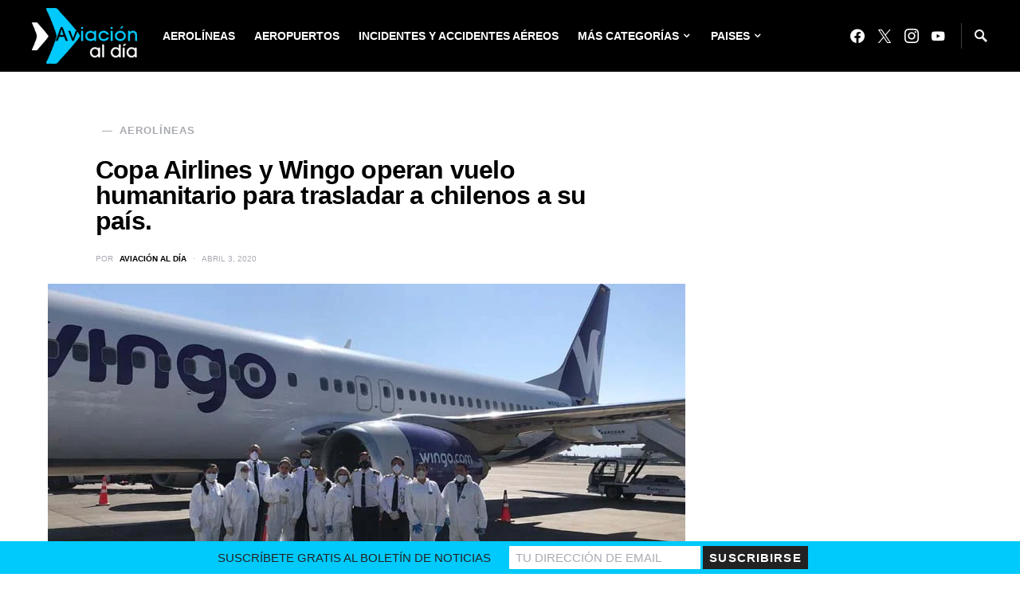

--- FILE ---
content_type: text/css
request_url: https://aviacionaldia.com/wp-content/litespeed/css/a276d3f65c0ba70ab86d766970253fbc.css?ver=b962c
body_size: 60565
content:
@font-face{font-display:swap;font-family:'powerkit-icons';src:url(/wp-content/plugins/powerkit/assets/fonts/powerkit-icons.woff) format("woff"),url(/wp-content/plugins/powerkit/assets/fonts/powerkit-icons.ttf) format("truetype"),url(/wp-content/plugins/powerkit/assets/fonts/powerkit-icons.svg) format("svg");font-weight:400;font-style:normal;font-display:swap}[class^="pk-icon-"],[class*=" pk-icon-"]{font-family:'powerkit-icons'!important;font-style:normal;font-weight:400;font-variant:normal;text-transform:none;line-height:1;-webkit-font-smoothing:antialiased;-moz-osx-font-smoothing:grayscale}.pk-icon-bluesky:before{content:"\e94d"}.pk-icon-twitter:before{content:"\e94c"}.pk-icon-alert-circle:before{content:"\e946"}.pk-icon-star-half:before{content:"\e938"}.pk-icon-star-full:before{content:"\e939"}.pk-icon-star-empty:before{content:"\e93a"}.pk-icon-discord:before{content:"\e947"}.pk-icon-tiktok:before{content:"\e948"}.pk-icon-mix:before{content:"\e93c"}.pk-icon-strava:before{content:"\e93b"}.pk-icon-microblog:before{content:"\e937"}.pk-icon-mastodon:before{content:"\e935"}.pk-icon-goodreads:before{content:"\e934"}.pk-icon-codepen:before{content:"\e924"}.pk-icon-medium:before{content:"\e906"}.pk-icon-powerkit:before{content:"\e904"}.pk-icon-line:before{content:"\e90e"}.pk-icon-fb-messenger:before{content:"\e90a"}.pk-icon-pixelfed:before{content:"\e936"}.pk-icon-steam:before{content:"\e932"}.pk-icon-thumbtack:before{content:"\e933"}.pk-icon-tripadvisor:before{content:"\e931"}.pk-icon-slideshare:before{content:"\e925"}.pk-icon-producthunt:before{content:"\e930"}.pk-icon-meetup:before{content:"\e92f"}.pk-icon-houzz:before{content:"\e92e"}.pk-icon-deviantart:before{content:"\e92d"}.pk-icon-delicious:before{content:"\e92c"}.pk-icon-500px:before{content:"\e92b"}.pk-icon-bitbucket:before{content:"\e929"}.pk-icon-jsfiddle:before{content:"\e928"}.pk-icon-freecodecamp:before{content:"\e927"}.pk-icon-gitlab:before{content:"\e926"}.pk-icon-stackoverflow:before{content:"\e923"}.pk-icon-wechat:before{content:"\e91e"}.pk-icon-xing:before{content:"\e91c"}.pk-icon-ok:before{content:"\e91d"}.pk-icon-snapchat:before{content:"\e917"}.pk-icon-behance:before{content:"\f1b4"}.pk-icon-diamond:before{content:"\f219"}.pk-icon-dribbble:before{content:"\f17d"}.pk-icon-facebook:before{content:"\e949"}.pk-icon-feed:before{content:"\f09e"}.pk-icon-rss:before{content:"\f09e"}.pk-icon-get-pocket:before{content:"\f265"}.pk-icon-pocket:before{content:"\f265"}.pk-icon-google-plus:before{content:"\f0d5"}.pk-icon-googleplus:before{content:"\f0d5"}.pk-icon-linkedin:before{content:"\f0e1"}.pk-icon-map-marker:before{content:"\f041"}.pk-icon-phone:before{content:"\f095"}.pk-icon-viber:before{content:"\f095"}.pk-icon-pinterest:before{content:"\f0d2"}.pk-icon-retweet:before{content:"\f079"}.pk-icon-soundcloud:before{content:"\f1be"}.pk-icon-spotify:before{content:"\f1bc"}.pk-icon-stumbleupon:before{content:"\f1a4"}.pk-icon-tumblr:before{content:"\f173"}.pk-icon-old-twitter:before{content:"\f099"}.pk-icon-vimeo:before{content:"\f27d"}.pk-icon-vk:before{content:"\f189"}.pk-icon-vkontakte:before{content:"\f189"}.pk-icon-whatsapp:before{content:"\f232"}.pk-icon-youtube:before{content:"\e945"}.pk-icon-foursquare:before{content:"\e92a"}.pk-icon-yelp:before{content:"\e922"}.pk-icon-weibo:before{content:"\e91f"}.pk-icon-apple:before{content:"\e921"}.pk-icon-flickr:before{content:"\e918"}.pk-icon-bloglovin:before{content:"\e944"}.pk-icon-twitch:before{content:"\e905"}.pk-icon-flipboard:before{content:"\e94a"}.pk-icon-googlenews:before{content:"\e94b"}.pk-icon-github:before{content:"\e90f"}.pk-icon-instagram:before{content:"\e90c"}.pk-icon-telegram:before{content:"\e909"}.pk-icon-reddit:before{content:"\e90b"}.pk-icon-android:before{content:"\e920"}.pk-icon-link:before{content:"\e91b"}.pk-icon-globe:before{content:"\e91a"}.pk-icon-website:before{content:"\e91a"}.pk-icon-bell:before{content:"\e919"}.pk-icon-zoom-in:before{content:"\e916"}.pk-icon-check:before{content:"\e912"}.pk-icon-minus:before{content:"\e90d"}.pk-icon-chevron-right:before{content:"\e914"}.pk-icon-chevron-left:before{content:"\e915"}.pk-icon-x:before{content:"\e913"}.pk-icon-arrow-right-circle:before{content:"\e911"}.pk-icon-arrow-left-circle:before{content:"\e910"}.pk-icon-up:before{content:"\e908"}.pk-icon-comment:before{content:"\e900"}.pk-icon-refresh-cw:before{content:"\e902"}.pk-icon-reply:before{content:"\e903"}.pk-icon-like:before{content:"\e901"}.pk-icon-mail:before{content:"\e002"}.pk-icon-email:before{content:"\e002"}.pk-icon-video:before{content:"\e018"}.pk-icon-share:before{content:"\e93d"}.pk-icon-watch:before{content:"\e93f"}.pk-icon-eye:before{content:"\e93e"}.pk-icon-arrow-right:before{content:"\e940"}.pk-icon-arrow-left:before{content:"\e941"}.pk-icon-arrow-down:before{content:"\e942"}.pk-icon-arrow-up:before{content:"\e943"}.pk-container{width:100%;padding-right:20px;padding-left:20px;margin-right:auto;margin-left:auto}@media (min-width:576px){.pk-container{max-width:540px}}@media (min-width:768px){.pk-container{max-width:720px}}@media (min-width:992px){.pk-container{max-width:960px}}@media (min-width:1200px){.pk-container{max-width:1140px}}.pk-container-fluid{width:100%;padding-right:20px;padding-left:20px;margin-right:auto;margin-left:auto}.pk-row{display:flex;flex-wrap:wrap;margin-right:-20px;margin-left:-20px}.pk-col-1,.pk-col-2,.pk-col-3,.pk-col-4,.pk-col-5,.pk-col-6,.pk-col-7,.pk-col-8,.pk-col-9,.pk-col-10,.pk-col-11,.pk-col-12,.pk-col-sm-1,.pk-col-sm-2,.pk-col-sm-3,.pk-col-sm-4,.pk-col-sm-5,.pk-col-sm-6,.pk-col-sm-7,.pk-col-sm-8,.pk-col-sm-9,.pk-col-sm-10,.pk-col-sm-11,.pk-col-sm-12,.pk-col-md-1,.pk-col-md-2,.pk-col-md-3,.pk-col-md-4,.pk-col-md-5,.pk-col-md-6,.pk-col-md-7,.pk-col-md-8,.pk-col-md-9,.pk-col-md-10,.pk-col-md-11,.pk-col-md-12,.pk-col-lg-1,.pk-col-lg-2,.pk-col-lg-3,.pk-col-lg-4,.pk-col-lg-5,.pk-col-lg-6,.pk-col-lg-7,.pk-col-lg-8,.pk-col-lg-9,.pk-col-lg-10,.pk-col-lg-11,.pk-col-lg-12,.pk-col-xl-1,.pk-col-xl-2,.pk-col-xl-3,.pk-col-xl-4,.pk-col-xl-5,.pk-col-xl-6,.pk-col-xl-7,.pk-col-xl-8,.pk-col-xl-9,.pk-col-xl-10,.pk-col-xl-11,.pk-col-xl-12{position:relative;width:100%;min-height:1px;padding-right:20px;padding-left:20px}.pk-col-1{flex:0 0 8.3333333333%;max-width:8.3333333333%}.pk-col-2{flex:0 0 16.6666666667%;max-width:16.6666666667%}.pk-col-3{flex:0 0 25%;max-width:25%}.pk-col-4{flex:0 0 33.3333333333%;max-width:33.3333333333%}.pk-col-5{flex:0 0 41.6666666667%;max-width:41.6666666667%}.pk-col-6{flex:0 0 50%;max-width:50%}.pk-col-7{flex:0 0 58.3333333333%;max-width:58.3333333333%}.pk-col-8{flex:0 0 66.6666666667%;max-width:66.6666666667%}.pk-col-9{flex:0 0 75%;max-width:75%}.pk-col-10{flex:0 0 83.3333333333%;max-width:83.3333333333%}.pk-col-11{flex:0 0 91.6666666667%;max-width:91.6666666667%}.pk-col-12{flex:0 0 100%;max-width:100%}@media (min-width:576px){.pk-col-sm-1{flex:0 0 8.3333333333%;max-width:8.3333333333%}.pk-col-sm-2{flex:0 0 16.6666666667%;max-width:16.6666666667%}.pk-col-sm-3{flex:0 0 25%;max-width:25%}.pk-col-sm-4{flex:0 0 33.3333333333%;max-width:33.3333333333%}.pk-col-sm-5{flex:0 0 41.6666666667%;max-width:41.6666666667%}.pk-col-sm-6{flex:0 0 50%;max-width:50%}.pk-col-sm-7{flex:0 0 58.3333333333%;max-width:58.3333333333%}.pk-col-sm-8{flex:0 0 66.6666666667%;max-width:66.6666666667%}.pk-col-sm-9{flex:0 0 75%;max-width:75%}.pk-col-sm-10{flex:0 0 83.3333333333%;max-width:83.3333333333%}.pk-col-sm-11{flex:0 0 91.6666666667%;max-width:91.6666666667%}.pk-col-sm-12{flex:0 0 100%;max-width:100%}}@media (min-width:768px){.pk-col-md-1{flex:0 0 8.3333333333%;max-width:8.3333333333%}.pk-col-md-2{flex:0 0 16.6666666667%;max-width:16.6666666667%}.pk-col-md-3{flex:0 0 25%;max-width:25%}.pk-col-md-4{flex:0 0 33.3333333333%;max-width:33.3333333333%}.pk-col-md-5{flex:0 0 41.6666666667%;max-width:41.6666666667%}.pk-col-md-6{flex:0 0 50%;max-width:50%}.pk-col-md-7{flex:0 0 58.3333333333%;max-width:58.3333333333%}.pk-col-md-8{flex:0 0 66.6666666667%;max-width:66.6666666667%}.pk-col-md-9{flex:0 0 75%;max-width:75%}.pk-col-md-10{flex:0 0 83.3333333333%;max-width:83.3333333333%}.pk-col-md-11{flex:0 0 91.6666666667%;max-width:91.6666666667%}.pk-col-md-12{flex:0 0 100%;max-width:100%}}@media (min-width:992px){.pk-col-lg-1{flex:0 0 8.3333333333%;max-width:8.3333333333%}.pk-col-lg-2{flex:0 0 16.6666666667%;max-width:16.6666666667%}.pk-col-lg-3{flex:0 0 25%;max-width:25%}.pk-col-lg-4{flex:0 0 33.3333333333%;max-width:33.3333333333%}.pk-col-lg-5{flex:0 0 41.6666666667%;max-width:41.6666666667%}.pk-col-lg-6{flex:0 0 50%;max-width:50%}.pk-col-lg-7{flex:0 0 58.3333333333%;max-width:58.3333333333%}.pk-col-lg-8{flex:0 0 66.6666666667%;max-width:66.6666666667%}.pk-col-lg-9{flex:0 0 75%;max-width:75%}.pk-col-lg-10{flex:0 0 83.3333333333%;max-width:83.3333333333%}.pk-col-lg-11{flex:0 0 91.6666666667%;max-width:91.6666666667%}.pk-col-lg-12{flex:0 0 100%;max-width:100%}}@media (min-width:1200px){.pk-col-xl-1{flex:0 0 8.3333333333%;max-width:8.3333333333%}.pk-col-xl-2{flex:0 0 16.6666666667%;max-width:16.6666666667%}.pk-col-xl-3{flex:0 0 25%;max-width:25%}.pk-col-xl-4{flex:0 0 33.3333333333%;max-width:33.3333333333%}.pk-col-xl-5{flex:0 0 41.6666666667%;max-width:41.6666666667%}.pk-col-xl-6{flex:0 0 50%;max-width:50%}.pk-col-xl-7{flex:0 0 58.3333333333%;max-width:58.3333333333%}.pk-col-xl-8{flex:0 0 66.6666666667%;max-width:66.6666666667%}.pk-col-xl-9{flex:0 0 75%;max-width:75%}.pk-col-xl-10{flex:0 0 83.3333333333%;max-width:83.3333333333%}.pk-col-xl-11{flex:0 0 91.6666666667%;max-width:91.6666666667%}.pk-col-xl-12{flex:0 0 100%;max-width:100%}}.pk-d-none{display:none}.pk-clearfix{clear:both}.pk-clearfix:after{content:'';clear:both;display:table}.pk-post-meta{--pk-post-meta-color:#dee2e6;padding-left:0;list-style:none;color:var(--pk-post-meta-color);padding:0;margin:0}.pk-post-meta>li{display:inline-block}.pk-post-meta>li:not(:last-child){margin-right:.5rem}.pk-post-meta li+li:before{margin-right:.5rem;content:"\b7"}.pk-post-meta .pk-icon{margin-right:.25rem}.pk-meta-category .post-categories{padding-left:0;list-style:none;padding:0;margin:0}.pk-meta-category .post-categories>li{display:inline-block}.pk-meta-category .post-categories>li:not(:last-child){margin-right:.5rem}.pk-meta-category .post-categories li:not(:last-child):after{content:","}.post-meta .pk-meta-category .post-categories{margin-bottom:0}.pk-meta-author span+a,.pk-meta-author a+span{margin-left:.25rem}.wp-block-button.is-pk-button-full-width,.entry-content .wp-block-button.is-pk-button-full-width{width:100%}.wp-block-button.is-pk-button-full-width .wp-block-button__link,.entry-content .wp-block-button.is-pk-button-full-width .wp-block-button__link{width:100%}.wp-block-button.is-pk-button-size-sm .wp-block-button__link,.entry-content .wp-block-button.is-pk-button-size-sm .wp-block-button__link{padding:.25rem .5rem}.wp-block-button.is-pk-button-size-lg .wp-block-button__link,.entry-content .wp-block-button.is-pk-button-size-lg .wp-block-button__link{padding:1rem 2rem}.pk-color-primary{--pk-primary-color:#343a40;color:var(--pk-primary-color)}.pk-color-secondary{--pk-secondary-color:#A0A0A0;color:var(--pk-secondary-color)}.pk-bg-primary{--pk-primary-background:#343a40;background-color:var(--pk-primary-background)}.pk-bg-overlay{--pk-overlay-background:rgba(52, 58, 64, 0.5);background-color:var(--pk-overlay-background)}.pk-font-primary{--pk-primary-font-weight:700;font-weight:var(--pk-primary-font-weight)}.pk-font-secondary{--pk-secondary-font-size:80%;--pk-secondary-font-color:#6c757d;font-size:var(--pk-secondary-font-size);color:var(--pk-secondary-font-color)}.pk-font-heading{--pk-heading-font-weight:700;--pk-heading-font-color:#212529;font-weight:var(--pk-heading-font-weight);color:var(--pk-heading-font-color)}.pk-bg-primary{background-color:#007bff}a.pk-bg-primary:hover,a.pk-bg-primary:focus,button.pk-bg-primary:hover,button.pk-bg-primary:focus{background-color:#0062cc}.pk-bg-secondary{background-color:#A0A0A0}a.pk-bg-secondary:hover,a.pk-bg-secondary:focus,button.pk-bg-secondary:hover,button.pk-bg-secondary:focus{background-color:#878686}.pk-bg-success{background-color:#28a745}a.pk-bg-success:hover,a.pk-bg-success:focus,button.pk-bg-success:hover,button.pk-bg-success:focus{background-color:#1e7e34}.pk-bg-info{background-color:#17a2b8}a.pk-bg-info:hover,a.pk-bg-info:focus,button.pk-bg-info:hover,button.pk-bg-info:focus{background-color:#117a8b}.pk-bg-warning{background-color:#ffc107}a.pk-bg-warning:hover,a.pk-bg-warning:focus,button.pk-bg-warning:hover,button.pk-bg-warning:focus{background-color:#d39e00}.pk-bg-danger{background-color:#dc3545}a.pk-bg-danger:hover,a.pk-bg-danger:focus,button.pk-bg-danger:hover,button.pk-bg-danger:focus{background-color:#bd2130}.pk-bg-light{background-color:#f8f9fa}a.pk-bg-light:hover,a.pk-bg-light:focus,button.pk-bg-light:hover,button.pk-bg-light:focus{background-color:#dae0e5}.pk-bg-dark{background-color:#343a40}a.pk-bg-dark:hover,a.pk-bg-dark:focus,button.pk-bg-dark:hover,button.pk-bg-dark:focus{background-color:#1d2124}.pk-bg-white{--pk-bg-white:#fff;background-color:var(--pk-bg-white)}.pk-bg-transparent{--pk-bg-transparent:transparent;background-color:var(--pk-bg-transparent)}.pk-alert{--pk-alert-background:#f8f9fa;--pk-alert-heading-color:inherit;--pk-alert-close-color:#000;--pk-alert-close-hover-color:#000;--pk-alert-font-size:0.875rem;--pk-alert-link-font-weight:700;--pk-alert-close-font-size:1rem;--pk-alert-close-line-height:1;--pk-alert-close-text-shadow:0 1px 0 #fff;--pk-alert-close-opacity:.75}.pk-alert{position:relative;padding:.5rem 1rem;margin-bottom:1rem;background:var(--pk-alert-background);font-size:var(--pk-alert-font-size)}.pk-alert a{text-decoration:underline;text-shadow:none;border:none}.pk-alert a:hover{text-decoration:none;text-shadow:none;border:none}.pk-alert p{margin-bottom:.5rem}.pk-alert>*:last-child{margin-bottom:0}.pk-alert-multiline{padding:1.25rem 1.75rem}.pk-alert-heading{color:var(--pk-alert-heading-color)}.pk-alert-link{font-weight:var(--pk-alert-link-font-weight)}.pk-alert-dismissible{padding-right:4rem}.pk-alert-dismissible .pk-close{position:absolute;top:0;right:0;height:100%;padding:0 1rem;color:inherit}.pk-close{float:right;font-size:var(--pk-alert-close-font-size);line-height:var(--pk-alert-close-line-height);color:var(--pk-alert-close-color);text-shadow:var(--pk-alert-close-text-shadow);opacity:var(--pk-alert-close-opacity)}.pk-close:hover,.pk-close:focus{color:var(--pk-alert-close-hover-color);text-decoration:none;opacity:1}button.pk-close{padding:0;text-decoration:none!important;border:none!important;-webkit-appearance:none!important;background-color:transparent!important;box-shadow:none!important}.pk-alert-primary{border-left:#007bff 2px solid}.pk-alert-primary .pk-icon-close,.pk-alert-primary .pk-alert-title{color:#0062cc}.pk-alert-secondary{border-left:#A0A0A0 2px solid}.pk-alert-secondary .pk-icon-close,.pk-alert-secondary .pk-alert-title{color:#878686}.pk-alert-success{border-left:#28a745 2px solid}.pk-alert-success .pk-icon-close,.pk-alert-success .pk-alert-title{color:#1e7e34}.pk-alert-info{border-left:#17a2b8 2px solid}.pk-alert-info .pk-icon-close,.pk-alert-info .pk-alert-title{color:#117a8b}.pk-alert-warning{border-left:#ffc107 2px solid}.pk-alert-warning .pk-icon-close,.pk-alert-warning .pk-alert-title{color:#d39e00}.pk-alert-danger{border-left:#dc3545 2px solid}.pk-alert-danger .pk-icon-close,.pk-alert-danger .pk-alert-title{color:#bd2130}.pk-alert-light{border-left:#f8f9fa 2px solid}.pk-alert-light .pk-icon-close,.pk-alert-light .pk-alert-title{color:#dae0e5}.pk-alert-dark{border-left:#343a40 2px solid}.pk-alert-dark .pk-icon-close,.pk-alert-dark .pk-alert-title{color:#1d2124}.pk-tippy .pk-alert{display:none}.tippy-content .pk-alert{border:none;background:none;color:inherit;font-size:inherit;padding:0;margin:0;max-width:600px}.pk-badge{--pk-badge-background:#f8f9fa;--pk-badge-color:inherit;--pk-badge-primary-background:#00A0D2;--pk-badge-primary-color:#FFFFFF;--pk-badge-light-background:#FFFFFF;--pk-badge-light-color:#000000;--pk-badge-border-radius:30px;--pk-badge-font-size:75%;--pk-badge-line-height:1}.pk-badge{background:var(--pk-badge-background);color:var(--pk-badge-color);display:inline-block;padding:.3em .6em;font-size:var(--pk-badge-font-size);text-align:center;white-space:nowrap;vertical-align:baseline;border-radius:var(--pk-badge-border-radius);text-transform:uppercase;line-height:var(--pk-badge-line-height)}.pk-badge:empty{display:none}.menu-item .pk-badge{margin-left:.5rem}.pk-button .pk-badge{position:relative;top:-1px}.pk-badge-primary{background:rgb(0 123 255 / .1);color:#0056b3}.pk-badge-secondary{background:rgb(160 160 160 / .1);color:#7a7a7a}.pk-badge-success{background:rgb(40 167 69 / .1);color:#19692c}.pk-badge-info{background:rgb(23 162 184 / .1);color:#0f6674}.pk-badge-warning{background:rgb(255 193 7 / .1);color:#ba8b00}.pk-badge-danger{background:rgb(220 53 69 / .1);color:#a71d2a}.pk-badge-light{background:rgb(248 249 250 / .1);color:#cbd3da}.pk-badge-dark{background:rgb(52 58 64 / .1);color:#121416}.pk-badge-primary{background:var(--pk-badge-primary-background);color:var(--pk-badge-primary-color)}.pk-badge-light{background:var(--pk-badge-light-background);color:var(--pk-badge-light-color)}.tippy-tooltip{color:#fff}.tippy-tooltip a{text-decoration:underline;color:inherit}.tippy-tooltip a:hover{text-decoration:none;color:inherit}[pk-flickity="init"]{--pk-flickity-button-background:hsla(0, 0%, 100%, 0.75);--pk-flickity-button-color:#333;--pk-flickity-button-hover-background:white;--pk-flickity-button-focus-box-shadow:0 0 0 5px #19F;--pk-flickity-button-active-opacity:0.6;--pk-flickity-button-disabled-opacity:0.3;--pk-flickity-button-icon-fill:#333;--pk-flickity-prev-next-border-radius:50%;--pk-flickity-page-info-font-size:.75rem;--pk-flickity-page-info-line-height:1;--pk-flickity-dot-width:10px;--pk-flickity-dot-height:10px;--pk-flickity-dot-margin:0 3px;--pk-flickity-dot-background:#333;--pk-flickity-dot-border-radius:50%;--pk-flickity-dot-opacity:0.25}[pk-flickity="init"].flickity-enabled{position:relative;padding-bottom:0}[pk-flickity="init"].flickity-enabled:focus{outline:none}[pk-flickity="init"].flickity-enabled.is-animate .flickity-viewport{transition:height 0.2s}[pk-flickity="init"].flickity-enabled.is-draggable{-webkit-tap-highlight-color:#fff0;-webkit-user-select:none;-moz-user-select:none;-ms-user-select:none;user-select:none}[pk-flickity="init"].flickity-enabled.is-draggable .flickity-viewport{cursor:move;cursor:-webkit-grab;cursor:grab}[pk-flickity="init"].flickity-enabled.is-draggable .flickity-viewport.is-pointer-down{cursor:-webkit-grabbing;cursor:grabbing}[pk-flickity="init"] .flickity-viewport{overflow:hidden;position:relative;height:100%}[pk-flickity="init"] .flickity-slider{position:absolute;width:100%;height:100%}[pk-flickity="init"] .flickity-button{position:absolute;background:var(--pk-flickity-button-background);border:none;color:var(--pk-flickity-button-color)}[pk-flickity="init"] .flickity-button:hover{background:var(--pk-flickity-button-hover-background);cursor:pointer}[pk-flickity="init"] .flickity-button:focus{outline:none;box-shadow:var(--pk-flickity-button-focus-box-shadow)}[pk-flickity="init"] .flickity-button:active{opacity:var(--pk-flickity-button-active-opacity)}[pk-flickity="init"] .flickity-button:disabled{opacity:var(--pk-flickity-button-disabled-opacity);cursor:auto;pointer-events:none}[pk-flickity="init"] .flickity-button-icon{fill:var(--pk-flickity-button-icon-fill)}[pk-flickity="init"] .flickity-prev-next-button{top:50%;width:44px;height:44px;border-radius:var(--pk-flickity-prev-next-border-radius);margin-top:-22px}[pk-flickity="init"] .flickity-prev-next-button.previous{left:1rem}[pk-flickity="init"] .flickity-prev-next-button.next{right:1rem}[pk-flickity="init"] .flickity-rtl .flickity-prev-next-button.previous{left:auto;right:10px}[pk-flickity="init"] .flickity-rtl .flickity-prev-next-button.next{right:auto;left:10px}[pk-flickity="init"] .flickity-prev-next-button .flickity-button-icon{position:absolute;left:30%;top:30%;width:40%;height:40%}[pk-flickity="init"] [data-sg-page-info="true"],[pk-flickity="init"] [data-sg-page-dots="true"]{padding-bottom:50px}[pk-flickity="init"] [data-sg-page-info="true"] .flickity-prev-next-button,[pk-flickity="init"] [data-sg-page-dots="true"] .flickity-prev-next-button{margin-top:-52px}[pk-flickity="init"] .flickity-pages{position:relative}[pk-flickity="init"] .flickity-page-info{position:absolute;top:50%;right:0;transform:translateY(-50%);display:flex;align-items:center;font-size:var(--pk-flickity-page-info-font-size);line-height:var(--pk-flickity-page-info-line-height)}[pk-flickity="init"] .flickity-page-info span:not(:last-child){margin-right:.25rem}[pk-flickity="init"] .flickity-page-dots{padding:1rem 3rem 0;list-style:none;text-align:center;list-style:none;text-align:center;line-height:1;display:flex;justify-content:center;align-items:center;margin:0}[pk-flickity="init"] .flickity-rtl .flickity-page-dots{direction:rtl}[pk-flickity="init"] .flickity-page-dots .dot{display:inline-block;width:var(--pk-flickity-dot-width);height:var(--pk-flickity-dot-height);margin:var(--pk-flickity-dot-margin);background:var(--pk-flickity-dot-background);border-radius:var(--pk-flickity-dot-border-radius);opacity:var(--pk-flickity-dot-opacity);cursor:pointer}[pk-flickity="init"] .flickity-page-dots .dot.is-selected{opacity:1}.wp-block-archives{box-sizing:border-box}.wp-block-archives-dropdown label{display:block}.wp-block-avatar{line-height:0}.wp-block-avatar,.wp-block-avatar img{box-sizing:border-box}.wp-block-avatar.aligncenter{text-align:center}.wp-block-audio{box-sizing:border-box}.wp-block-audio :where(figcaption){margin-bottom:1em;margin-top:.5em}.wp-block-audio audio{min-width:300px;width:100%}.wp-block-button__link{align-content:center;box-sizing:border-box;cursor:pointer;display:inline-block;height:100%;text-align:center;word-break:break-word}.wp-block-button__link.aligncenter{text-align:center}.wp-block-button__link.alignright{text-align:right}:where(.wp-block-button__link){border-radius:9999px;box-shadow:none;padding:calc(.667em + 2px) calc(1.333em + 2px);text-decoration:none}.wp-block-button[style*=text-decoration] .wp-block-button__link{text-decoration:inherit}.wp-block-buttons>.wp-block-button.has-custom-width{max-width:none}.wp-block-buttons>.wp-block-button.has-custom-width .wp-block-button__link{width:100%}.wp-block-buttons>.wp-block-button.has-custom-font-size .wp-block-button__link{font-size:inherit}.wp-block-buttons>.wp-block-button.wp-block-button__width-25{width:calc(25% - var(--wp--style--block-gap, .5em)*.75)}.wp-block-buttons>.wp-block-button.wp-block-button__width-50{width:calc(50% - var(--wp--style--block-gap, .5em)*.5)}.wp-block-buttons>.wp-block-button.wp-block-button__width-75{width:calc(75% - var(--wp--style--block-gap, .5em)*.25)}.wp-block-buttons>.wp-block-button.wp-block-button__width-100{flex-basis:100%;width:100%}.wp-block-buttons.is-vertical>.wp-block-button.wp-block-button__width-25{width:25%}.wp-block-buttons.is-vertical>.wp-block-button.wp-block-button__width-50{width:50%}.wp-block-buttons.is-vertical>.wp-block-button.wp-block-button__width-75{width:75%}.wp-block-button.is-style-squared,.wp-block-button__link.wp-block-button.is-style-squared{border-radius:0}.wp-block-button.no-border-radius,.wp-block-button__link.no-border-radius{border-radius:0!important}:root :where(.wp-block-button .wp-block-button__link.is-style-outline),:root :where(.wp-block-button.is-style-outline>.wp-block-button__link){border:2px solid;padding:.667em 1.333em}:root :where(.wp-block-button .wp-block-button__link.is-style-outline:not(.has-text-color)),:root :where(.wp-block-button.is-style-outline>.wp-block-button__link:not(.has-text-color)){color:currentColor}:root :where(.wp-block-button .wp-block-button__link.is-style-outline:not(.has-background)),:root :where(.wp-block-button.is-style-outline>.wp-block-button__link:not(.has-background)){background-color:initial;background-image:none}.wp-block-buttons{box-sizing:border-box}.wp-block-buttons.is-vertical{flex-direction:column}.wp-block-buttons.is-vertical>.wp-block-button:last-child{margin-bottom:0}.wp-block-buttons>.wp-block-button{display:inline-block;margin:0}.wp-block-buttons.is-content-justification-left{justify-content:flex-start}.wp-block-buttons.is-content-justification-left.is-vertical{align-items:flex-start}.wp-block-buttons.is-content-justification-center{justify-content:center}.wp-block-buttons.is-content-justification-center.is-vertical{align-items:center}.wp-block-buttons.is-content-justification-right{justify-content:flex-end}.wp-block-buttons.is-content-justification-right.is-vertical{align-items:flex-end}.wp-block-buttons.is-content-justification-space-between{justify-content:space-between}.wp-block-buttons.aligncenter{text-align:center}.wp-block-buttons:not(.is-content-justification-space-between,.is-content-justification-right,.is-content-justification-left,.is-content-justification-center) .wp-block-button.aligncenter{margin-left:auto;margin-right:auto;width:100%}.wp-block-buttons[style*=text-decoration] .wp-block-button,.wp-block-buttons[style*=text-decoration] .wp-block-button__link{text-decoration:inherit}.wp-block-buttons.has-custom-font-size .wp-block-button__link{font-size:inherit}.wp-block-buttons .wp-block-button__link{width:100%}.wp-block-button.aligncenter,.wp-block-calendar{text-align:center}.wp-block-calendar td,.wp-block-calendar th{border:1px solid;padding:.25em}.wp-block-calendar th{font-weight:400}.wp-block-calendar caption{background-color:inherit}.wp-block-calendar table{border-collapse:collapse;width:100%}.wp-block-calendar table:where(:not(.has-text-color)){color:#40464d}.wp-block-calendar table:where(:not(.has-text-color)) td,.wp-block-calendar table:where(:not(.has-text-color)) th{border-color:#ddd}.wp-block-calendar table.has-background th{background-color:inherit}.wp-block-calendar table.has-text-color th{color:inherit}:where(.wp-block-calendar table:not(.has-background) th){background:#ddd}.wp-block-categories{box-sizing:border-box}.wp-block-categories.alignleft{margin-right:2em}.wp-block-categories.alignright{margin-left:2em}.wp-block-categories.wp-block-categories-dropdown.aligncenter{text-align:center}.wp-block-categories .wp-block-categories__label{display:block;width:100%}.wp-block-code{box-sizing:border-box}.wp-block-code code{
  /*!rtl:begin:ignore*/direction:ltr;display:block;font-family:inherit;overflow-wrap:break-word;text-align:initial;white-space:pre-wrap
  /*!rtl:end:ignore*/}.wp-block-columns{align-items:normal!important;box-sizing:border-box;display:flex;flex-wrap:wrap!important}@media (min-width:782px){.wp-block-columns{flex-wrap:nowrap!important}}.wp-block-columns.are-vertically-aligned-top{align-items:flex-start}.wp-block-columns.are-vertically-aligned-center{align-items:center}.wp-block-columns.are-vertically-aligned-bottom{align-items:flex-end}@media (max-width:781px){.wp-block-columns:not(.is-not-stacked-on-mobile)>.wp-block-column{flex-basis:100%!important}}@media (min-width:782px){.wp-block-columns:not(.is-not-stacked-on-mobile)>.wp-block-column{flex-basis:0;flex-grow:1}.wp-block-columns:not(.is-not-stacked-on-mobile)>.wp-block-column[style*=flex-basis]{flex-grow:0}}.wp-block-columns.is-not-stacked-on-mobile{flex-wrap:nowrap!important}.wp-block-columns.is-not-stacked-on-mobile>.wp-block-column{flex-basis:0;flex-grow:1}.wp-block-columns.is-not-stacked-on-mobile>.wp-block-column[style*=flex-basis]{flex-grow:0}:where(.wp-block-columns){margin-bottom:1.75em}:where(.wp-block-columns.has-background){padding:1.25em 2.375em}.wp-block-column{flex-grow:1;min-width:0;overflow-wrap:break-word;word-break:break-word}.wp-block-column.is-vertically-aligned-top{align-self:flex-start}.wp-block-column.is-vertically-aligned-center{align-self:center}.wp-block-column.is-vertically-aligned-bottom{align-self:flex-end}.wp-block-column.is-vertically-aligned-stretch{align-self:stretch}.wp-block-column.is-vertically-aligned-bottom,.wp-block-column.is-vertically-aligned-center,.wp-block-column.is-vertically-aligned-top{width:100%}.wp-block-post-comments{box-sizing:border-box}.wp-block-post-comments .alignleft{float:left}.wp-block-post-comments .alignright{float:right}.wp-block-post-comments .navigation:after{clear:both;content:"";display:table}.wp-block-post-comments .commentlist{clear:both;list-style:none;margin:0;padding:0}.wp-block-post-comments .commentlist .comment{min-height:2.25em;padding-left:3.25em}.wp-block-post-comments .commentlist .comment p{font-size:1em;line-height:1.8;margin:1em 0}.wp-block-post-comments .commentlist .children{list-style:none;margin:0;padding:0}.wp-block-post-comments .comment-author{line-height:1.5}.wp-block-post-comments .comment-author .avatar{border-radius:1.5em;display:block;float:left;height:2.5em;margin-right:.75em;margin-top:.5em;width:2.5em}.wp-block-post-comments .comment-author cite{font-style:normal}.wp-block-post-comments .comment-meta{font-size:.875em;line-height:1.5}.wp-block-post-comments .comment-meta b{font-weight:400}.wp-block-post-comments .comment-meta .comment-awaiting-moderation{display:block;margin-bottom:1em;margin-top:1em}.wp-block-post-comments .comment-body .commentmetadata{font-size:.875em}.wp-block-post-comments .comment-form-author label,.wp-block-post-comments .comment-form-comment label,.wp-block-post-comments .comment-form-email label,.wp-block-post-comments .comment-form-url label{display:block;margin-bottom:.25em}.wp-block-post-comments .comment-form input:not([type=submit]):not([type=checkbox]),.wp-block-post-comments .comment-form textarea{box-sizing:border-box;display:block;width:100%}.wp-block-post-comments .comment-form-cookies-consent{display:flex;gap:.25em}.wp-block-post-comments .comment-form-cookies-consent #wp-comment-cookies-consent{margin-top:.35em}.wp-block-post-comments .comment-reply-title{margin-bottom:0}.wp-block-post-comments .comment-reply-title :where(small){font-size:var(--wp--preset--font-size--medium,smaller);margin-left:.5em}.wp-block-post-comments .reply{font-size:.875em;margin-bottom:1.4em}.wp-block-post-comments input:not([type=submit]),.wp-block-post-comments textarea{border:1px solid #949494;font-family:inherit;font-size:1em}.wp-block-post-comments input:not([type=submit]):not([type=checkbox]),.wp-block-post-comments textarea{padding:calc(.667em + 2px)}:where(.wp-block-post-comments input[type=submit]){border:none}.wp-block-comments{box-sizing:border-box}.wp-block-comments-pagination>.wp-block-comments-pagination-next,.wp-block-comments-pagination>.wp-block-comments-pagination-numbers,.wp-block-comments-pagination>.wp-block-comments-pagination-previous{font-size:inherit;margin-bottom:.5em;margin-right:.5em}.wp-block-comments-pagination>.wp-block-comments-pagination-next:last-child,.wp-block-comments-pagination>.wp-block-comments-pagination-numbers:last-child,.wp-block-comments-pagination>.wp-block-comments-pagination-previous:last-child{margin-right:0}.wp-block-comments-pagination .wp-block-comments-pagination-previous-arrow{display:inline-block;margin-right:1ch}.wp-block-comments-pagination .wp-block-comments-pagination-previous-arrow:not(.is-arrow-chevron){transform:scaleX(1)}.wp-block-comments-pagination .wp-block-comments-pagination-next-arrow{display:inline-block;margin-left:1ch}.wp-block-comments-pagination .wp-block-comments-pagination-next-arrow:not(.is-arrow-chevron){transform:scaleX(1)}.wp-block-comments-pagination.aligncenter{justify-content:center}.wp-block-comment-template{box-sizing:border-box;list-style:none;margin-bottom:0;max-width:100%;padding:0}.wp-block-comment-template li{clear:both}.wp-block-comment-template ol{list-style:none;margin-bottom:0;max-width:100%;padding-left:2rem}.wp-block-comment-template.alignleft{float:left}.wp-block-comment-template.aligncenter{margin-left:auto;margin-right:auto;width:fit-content}.wp-block-comment-template.alignright{float:right}.wp-block-comment-date{box-sizing:border-box}.comment-awaiting-moderation{display:block;font-size:.875em;line-height:1.5}.wp-block-comment-author-name,.wp-block-comment-content,.wp-block-comment-edit-link,.wp-block-comment-reply-link{box-sizing:border-box}.wp-block-cover,.wp-block-cover-image{align-items:center;background-position:50%;box-sizing:border-box;display:flex;justify-content:center;min-height:430px;overflow:hidden;overflow:clip;padding:1em;position:relative}.wp-block-cover .has-background-dim:not([class*=-background-color]),.wp-block-cover-image .has-background-dim:not([class*=-background-color]),.wp-block-cover-image.has-background-dim:not([class*=-background-color]),.wp-block-cover.has-background-dim:not([class*=-background-color]){background-color:#000}.wp-block-cover .has-background-dim.has-background-gradient,.wp-block-cover-image .has-background-dim.has-background-gradient{background-color:initial}.wp-block-cover-image.has-background-dim:before,.wp-block-cover.has-background-dim:before{background-color:inherit;content:""}.wp-block-cover .wp-block-cover__background,.wp-block-cover .wp-block-cover__gradient-background,.wp-block-cover-image .wp-block-cover__background,.wp-block-cover-image .wp-block-cover__gradient-background,.wp-block-cover-image.has-background-dim:not(.has-background-gradient):before,.wp-block-cover.has-background-dim:not(.has-background-gradient):before{bottom:0;left:0;opacity:.5;position:absolute;right:0;top:0}.wp-block-cover-image.has-background-dim.has-background-dim-10 .wp-block-cover__background,.wp-block-cover-image.has-background-dim.has-background-dim-10 .wp-block-cover__gradient-background,.wp-block-cover-image.has-background-dim.has-background-dim-10:not(.has-background-gradient):before,.wp-block-cover.has-background-dim.has-background-dim-10 .wp-block-cover__background,.wp-block-cover.has-background-dim.has-background-dim-10 .wp-block-cover__gradient-background,.wp-block-cover.has-background-dim.has-background-dim-10:not(.has-background-gradient):before{opacity:.1}.wp-block-cover-image.has-background-dim.has-background-dim-20 .wp-block-cover__background,.wp-block-cover-image.has-background-dim.has-background-dim-20 .wp-block-cover__gradient-background,.wp-block-cover-image.has-background-dim.has-background-dim-20:not(.has-background-gradient):before,.wp-block-cover.has-background-dim.has-background-dim-20 .wp-block-cover__background,.wp-block-cover.has-background-dim.has-background-dim-20 .wp-block-cover__gradient-background,.wp-block-cover.has-background-dim.has-background-dim-20:not(.has-background-gradient):before{opacity:.2}.wp-block-cover-image.has-background-dim.has-background-dim-30 .wp-block-cover__background,.wp-block-cover-image.has-background-dim.has-background-dim-30 .wp-block-cover__gradient-background,.wp-block-cover-image.has-background-dim.has-background-dim-30:not(.has-background-gradient):before,.wp-block-cover.has-background-dim.has-background-dim-30 .wp-block-cover__background,.wp-block-cover.has-background-dim.has-background-dim-30 .wp-block-cover__gradient-background,.wp-block-cover.has-background-dim.has-background-dim-30:not(.has-background-gradient):before{opacity:.3}.wp-block-cover-image.has-background-dim.has-background-dim-40 .wp-block-cover__background,.wp-block-cover-image.has-background-dim.has-background-dim-40 .wp-block-cover__gradient-background,.wp-block-cover-image.has-background-dim.has-background-dim-40:not(.has-background-gradient):before,.wp-block-cover.has-background-dim.has-background-dim-40 .wp-block-cover__background,.wp-block-cover.has-background-dim.has-background-dim-40 .wp-block-cover__gradient-background,.wp-block-cover.has-background-dim.has-background-dim-40:not(.has-background-gradient):before{opacity:.4}.wp-block-cover-image.has-background-dim.has-background-dim-50 .wp-block-cover__background,.wp-block-cover-image.has-background-dim.has-background-dim-50 .wp-block-cover__gradient-background,.wp-block-cover-image.has-background-dim.has-background-dim-50:not(.has-background-gradient):before,.wp-block-cover.has-background-dim.has-background-dim-50 .wp-block-cover__background,.wp-block-cover.has-background-dim.has-background-dim-50 .wp-block-cover__gradient-background,.wp-block-cover.has-background-dim.has-background-dim-50:not(.has-background-gradient):before{opacity:.5}.wp-block-cover-image.has-background-dim.has-background-dim-60 .wp-block-cover__background,.wp-block-cover-image.has-background-dim.has-background-dim-60 .wp-block-cover__gradient-background,.wp-block-cover-image.has-background-dim.has-background-dim-60:not(.has-background-gradient):before,.wp-block-cover.has-background-dim.has-background-dim-60 .wp-block-cover__background,.wp-block-cover.has-background-dim.has-background-dim-60 .wp-block-cover__gradient-background,.wp-block-cover.has-background-dim.has-background-dim-60:not(.has-background-gradient):before{opacity:.6}.wp-block-cover-image.has-background-dim.has-background-dim-70 .wp-block-cover__background,.wp-block-cover-image.has-background-dim.has-background-dim-70 .wp-block-cover__gradient-background,.wp-block-cover-image.has-background-dim.has-background-dim-70:not(.has-background-gradient):before,.wp-block-cover.has-background-dim.has-background-dim-70 .wp-block-cover__background,.wp-block-cover.has-background-dim.has-background-dim-70 .wp-block-cover__gradient-background,.wp-block-cover.has-background-dim.has-background-dim-70:not(.has-background-gradient):before{opacity:.7}.wp-block-cover-image.has-background-dim.has-background-dim-80 .wp-block-cover__background,.wp-block-cover-image.has-background-dim.has-background-dim-80 .wp-block-cover__gradient-background,.wp-block-cover-image.has-background-dim.has-background-dim-80:not(.has-background-gradient):before,.wp-block-cover.has-background-dim.has-background-dim-80 .wp-block-cover__background,.wp-block-cover.has-background-dim.has-background-dim-80 .wp-block-cover__gradient-background,.wp-block-cover.has-background-dim.has-background-dim-80:not(.has-background-gradient):before{opacity:.8}.wp-block-cover-image.has-background-dim.has-background-dim-90 .wp-block-cover__background,.wp-block-cover-image.has-background-dim.has-background-dim-90 .wp-block-cover__gradient-background,.wp-block-cover-image.has-background-dim.has-background-dim-90:not(.has-background-gradient):before,.wp-block-cover.has-background-dim.has-background-dim-90 .wp-block-cover__background,.wp-block-cover.has-background-dim.has-background-dim-90 .wp-block-cover__gradient-background,.wp-block-cover.has-background-dim.has-background-dim-90:not(.has-background-gradient):before{opacity:.9}.wp-block-cover-image.has-background-dim.has-background-dim-100 .wp-block-cover__background,.wp-block-cover-image.has-background-dim.has-background-dim-100 .wp-block-cover__gradient-background,.wp-block-cover-image.has-background-dim.has-background-dim-100:not(.has-background-gradient):before,.wp-block-cover.has-background-dim.has-background-dim-100 .wp-block-cover__background,.wp-block-cover.has-background-dim.has-background-dim-100 .wp-block-cover__gradient-background,.wp-block-cover.has-background-dim.has-background-dim-100:not(.has-background-gradient):before{opacity:1}.wp-block-cover .wp-block-cover__background.has-background-dim.has-background-dim-0,.wp-block-cover .wp-block-cover__gradient-background.has-background-dim.has-background-dim-0,.wp-block-cover-image .wp-block-cover__background.has-background-dim.has-background-dim-0,.wp-block-cover-image .wp-block-cover__gradient-background.has-background-dim.has-background-dim-0{opacity:0}.wp-block-cover .wp-block-cover__background.has-background-dim.has-background-dim-10,.wp-block-cover .wp-block-cover__gradient-background.has-background-dim.has-background-dim-10,.wp-block-cover-image .wp-block-cover__background.has-background-dim.has-background-dim-10,.wp-block-cover-image .wp-block-cover__gradient-background.has-background-dim.has-background-dim-10{opacity:.1}.wp-block-cover .wp-block-cover__background.has-background-dim.has-background-dim-20,.wp-block-cover .wp-block-cover__gradient-background.has-background-dim.has-background-dim-20,.wp-block-cover-image .wp-block-cover__background.has-background-dim.has-background-dim-20,.wp-block-cover-image .wp-block-cover__gradient-background.has-background-dim.has-background-dim-20{opacity:.2}.wp-block-cover .wp-block-cover__background.has-background-dim.has-background-dim-30,.wp-block-cover .wp-block-cover__gradient-background.has-background-dim.has-background-dim-30,.wp-block-cover-image .wp-block-cover__background.has-background-dim.has-background-dim-30,.wp-block-cover-image .wp-block-cover__gradient-background.has-background-dim.has-background-dim-30{opacity:.3}.wp-block-cover .wp-block-cover__background.has-background-dim.has-background-dim-40,.wp-block-cover .wp-block-cover__gradient-background.has-background-dim.has-background-dim-40,.wp-block-cover-image .wp-block-cover__background.has-background-dim.has-background-dim-40,.wp-block-cover-image .wp-block-cover__gradient-background.has-background-dim.has-background-dim-40{opacity:.4}.wp-block-cover .wp-block-cover__background.has-background-dim.has-background-dim-50,.wp-block-cover .wp-block-cover__gradient-background.has-background-dim.has-background-dim-50,.wp-block-cover-image .wp-block-cover__background.has-background-dim.has-background-dim-50,.wp-block-cover-image .wp-block-cover__gradient-background.has-background-dim.has-background-dim-50{opacity:.5}.wp-block-cover .wp-block-cover__background.has-background-dim.has-background-dim-60,.wp-block-cover .wp-block-cover__gradient-background.has-background-dim.has-background-dim-60,.wp-block-cover-image .wp-block-cover__background.has-background-dim.has-background-dim-60,.wp-block-cover-image .wp-block-cover__gradient-background.has-background-dim.has-background-dim-60{opacity:.6}.wp-block-cover .wp-block-cover__background.has-background-dim.has-background-dim-70,.wp-block-cover .wp-block-cover__gradient-background.has-background-dim.has-background-dim-70,.wp-block-cover-image .wp-block-cover__background.has-background-dim.has-background-dim-70,.wp-block-cover-image .wp-block-cover__gradient-background.has-background-dim.has-background-dim-70{opacity:.7}.wp-block-cover .wp-block-cover__background.has-background-dim.has-background-dim-80,.wp-block-cover .wp-block-cover__gradient-background.has-background-dim.has-background-dim-80,.wp-block-cover-image .wp-block-cover__background.has-background-dim.has-background-dim-80,.wp-block-cover-image .wp-block-cover__gradient-background.has-background-dim.has-background-dim-80{opacity:.8}.wp-block-cover .wp-block-cover__background.has-background-dim.has-background-dim-90,.wp-block-cover .wp-block-cover__gradient-background.has-background-dim.has-background-dim-90,.wp-block-cover-image .wp-block-cover__background.has-background-dim.has-background-dim-90,.wp-block-cover-image .wp-block-cover__gradient-background.has-background-dim.has-background-dim-90{opacity:.9}.wp-block-cover .wp-block-cover__background.has-background-dim.has-background-dim-100,.wp-block-cover .wp-block-cover__gradient-background.has-background-dim.has-background-dim-100,.wp-block-cover-image .wp-block-cover__background.has-background-dim.has-background-dim-100,.wp-block-cover-image .wp-block-cover__gradient-background.has-background-dim.has-background-dim-100{opacity:1}.wp-block-cover-image.alignleft,.wp-block-cover-image.alignright,.wp-block-cover.alignleft,.wp-block-cover.alignright{max-width:420px;width:100%}.wp-block-cover-image.aligncenter,.wp-block-cover-image.alignleft,.wp-block-cover-image.alignright,.wp-block-cover.aligncenter,.wp-block-cover.alignleft,.wp-block-cover.alignright{display:flex}.wp-block-cover .wp-block-cover__inner-container,.wp-block-cover-image .wp-block-cover__inner-container{color:inherit;position:relative;width:100%}.wp-block-cover-image.is-position-top-left,.wp-block-cover.is-position-top-left{align-items:flex-start;justify-content:flex-start}.wp-block-cover-image.is-position-top-center,.wp-block-cover.is-position-top-center{align-items:flex-start;justify-content:center}.wp-block-cover-image.is-position-top-right,.wp-block-cover.is-position-top-right{align-items:flex-start;justify-content:flex-end}.wp-block-cover-image.is-position-center-left,.wp-block-cover.is-position-center-left{align-items:center;justify-content:flex-start}.wp-block-cover-image.is-position-center-center,.wp-block-cover.is-position-center-center{align-items:center;justify-content:center}.wp-block-cover-image.is-position-center-right,.wp-block-cover.is-position-center-right{align-items:center;justify-content:flex-end}.wp-block-cover-image.is-position-bottom-left,.wp-block-cover.is-position-bottom-left{align-items:flex-end;justify-content:flex-start}.wp-block-cover-image.is-position-bottom-center,.wp-block-cover.is-position-bottom-center{align-items:flex-end;justify-content:center}.wp-block-cover-image.is-position-bottom-right,.wp-block-cover.is-position-bottom-right{align-items:flex-end;justify-content:flex-end}.wp-block-cover-image.has-custom-content-position.has-custom-content-position .wp-block-cover__inner-container,.wp-block-cover.has-custom-content-position.has-custom-content-position .wp-block-cover__inner-container{margin:0}.wp-block-cover-image.has-custom-content-position.has-custom-content-position.is-position-bottom-left .wp-block-cover__inner-container,.wp-block-cover-image.has-custom-content-position.has-custom-content-position.is-position-bottom-right .wp-block-cover__inner-container,.wp-block-cover-image.has-custom-content-position.has-custom-content-position.is-position-center-left .wp-block-cover__inner-container,.wp-block-cover-image.has-custom-content-position.has-custom-content-position.is-position-center-right .wp-block-cover__inner-container,.wp-block-cover-image.has-custom-content-position.has-custom-content-position.is-position-top-left .wp-block-cover__inner-container,.wp-block-cover-image.has-custom-content-position.has-custom-content-position.is-position-top-right .wp-block-cover__inner-container,.wp-block-cover.has-custom-content-position.has-custom-content-position.is-position-bottom-left .wp-block-cover__inner-container,.wp-block-cover.has-custom-content-position.has-custom-content-position.is-position-bottom-right .wp-block-cover__inner-container,.wp-block-cover.has-custom-content-position.has-custom-content-position.is-position-center-left .wp-block-cover__inner-container,.wp-block-cover.has-custom-content-position.has-custom-content-position.is-position-center-right .wp-block-cover__inner-container,.wp-block-cover.has-custom-content-position.has-custom-content-position.is-position-top-left .wp-block-cover__inner-container,.wp-block-cover.has-custom-content-position.has-custom-content-position.is-position-top-right .wp-block-cover__inner-container{margin:0;width:auto}.wp-block-cover .wp-block-cover__image-background,.wp-block-cover video.wp-block-cover__video-background,.wp-block-cover-image .wp-block-cover__image-background,.wp-block-cover-image video.wp-block-cover__video-background{border:none;bottom:0;box-shadow:none;height:100%;left:0;margin:0;max-height:none;max-width:none;object-fit:cover;outline:none;padding:0;position:absolute;right:0;top:0;width:100%}.wp-block-cover-image.has-parallax,.wp-block-cover.has-parallax,.wp-block-cover__image-background.has-parallax,video.wp-block-cover__video-background.has-parallax{background-attachment:fixed;background-repeat:no-repeat;background-size:cover}@supports (-webkit-touch-callout:inherit){.wp-block-cover-image.has-parallax,.wp-block-cover.has-parallax,.wp-block-cover__image-background.has-parallax,video.wp-block-cover__video-background.has-parallax{background-attachment:scroll}}@media (prefers-reduced-motion:reduce){.wp-block-cover-image.has-parallax,.wp-block-cover.has-parallax,.wp-block-cover__image-background.has-parallax,video.wp-block-cover__video-background.has-parallax{background-attachment:scroll}}.wp-block-cover-image.is-repeated,.wp-block-cover.is-repeated,.wp-block-cover__image-background.is-repeated,video.wp-block-cover__video-background.is-repeated{background-repeat:repeat;background-size:auto}.wp-block-cover-image-text,.wp-block-cover-image-text a,.wp-block-cover-image-text a:active,.wp-block-cover-image-text a:focus,.wp-block-cover-image-text a:hover,.wp-block-cover-text,.wp-block-cover-text a,.wp-block-cover-text a:active,.wp-block-cover-text a:focus,.wp-block-cover-text a:hover,section.wp-block-cover-image h2,section.wp-block-cover-image h2 a,section.wp-block-cover-image h2 a:active,section.wp-block-cover-image h2 a:focus,section.wp-block-cover-image h2 a:hover{color:#fff}.wp-block-cover-image .wp-block-cover.has-left-content{justify-content:flex-start}.wp-block-cover-image .wp-block-cover.has-right-content{justify-content:flex-end}.wp-block-cover-image.has-left-content .wp-block-cover-image-text,.wp-block-cover.has-left-content .wp-block-cover-text,section.wp-block-cover-image.has-left-content>h2{margin-left:0;text-align:left}.wp-block-cover-image.has-right-content .wp-block-cover-image-text,.wp-block-cover.has-right-content .wp-block-cover-text,section.wp-block-cover-image.has-right-content>h2{margin-right:0;text-align:right}.wp-block-cover .wp-block-cover-text,.wp-block-cover-image .wp-block-cover-image-text,section.wp-block-cover-image>h2{font-size:2em;line-height:1.25;margin-bottom:0;max-width:840px;padding:.44em;text-align:center;z-index:1}:where(.wp-block-cover-image:not(.has-text-color)),:where(.wp-block-cover:not(.has-text-color)){color:#fff}:where(.wp-block-cover-image.is-light:not(.has-text-color)),:where(.wp-block-cover.is-light:not(.has-text-color)){color:#000}:root :where(.wp-block-cover h1:not(.has-text-color)),:root :where(.wp-block-cover h2:not(.has-text-color)),:root :where(.wp-block-cover h3:not(.has-text-color)),:root :where(.wp-block-cover h4:not(.has-text-color)),:root :where(.wp-block-cover h5:not(.has-text-color)),:root :where(.wp-block-cover h6:not(.has-text-color)),:root :where(.wp-block-cover p:not(.has-text-color)){color:inherit}body:not(.editor-styles-wrapper) .wp-block-cover:not(.wp-block-cover:has(.wp-block-cover__background+.wp-block-cover__inner-container)) .wp-block-cover__image-background,body:not(.editor-styles-wrapper) .wp-block-cover:not(.wp-block-cover:has(.wp-block-cover__background+.wp-block-cover__inner-container)) .wp-block-cover__video-background{z-index:0}body:not(.editor-styles-wrapper) .wp-block-cover:not(.wp-block-cover:has(.wp-block-cover__background+.wp-block-cover__inner-container)) .wp-block-cover__background,body:not(.editor-styles-wrapper) .wp-block-cover:not(.wp-block-cover:has(.wp-block-cover__background+.wp-block-cover__inner-container)) .wp-block-cover__gradient-background,body:not(.editor-styles-wrapper) .wp-block-cover:not(.wp-block-cover:has(.wp-block-cover__background+.wp-block-cover__inner-container)) .wp-block-cover__inner-container,body:not(.editor-styles-wrapper) .wp-block-cover:not(.wp-block-cover:has(.wp-block-cover__background+.wp-block-cover__inner-container)).has-background-dim:not(.has-background-gradient):before{z-index:1}.has-modal-open body:not(.editor-styles-wrapper) .wp-block-cover:not(.wp-block-cover:has(.wp-block-cover__background+.wp-block-cover__inner-container)) .wp-block-cover__inner-container{z-index:auto}.wp-block-details{box-sizing:border-box}.wp-block-details summary{cursor:pointer}.wp-block-embed.alignleft,.wp-block-embed.alignright,.wp-block[data-align=left]>[data-type="core/embed"],.wp-block[data-align=right]>[data-type="core/embed"]{max-width:360px;width:100%}.wp-block-embed.alignleft .wp-block-embed__wrapper,.wp-block-embed.alignright .wp-block-embed__wrapper,.wp-block[data-align=left]>[data-type="core/embed"] .wp-block-embed__wrapper,.wp-block[data-align=right]>[data-type="core/embed"] .wp-block-embed__wrapper{min-width:280px}.wp-block-cover .wp-block-embed{min-height:240px;min-width:320px}.wp-block-embed{overflow-wrap:break-word}.wp-block-embed :where(figcaption){margin-bottom:1em;margin-top:.5em}.wp-block-embed iframe{max-width:100%}.wp-block-embed__wrapper{position:relative}.wp-embed-responsive .wp-has-aspect-ratio .wp-block-embed__wrapper:before{content:"";display:block;padding-top:50%}.wp-embed-responsive .wp-has-aspect-ratio iframe{bottom:0;height:100%;left:0;position:absolute;right:0;top:0;width:100%}.wp-embed-responsive .wp-embed-aspect-21-9 .wp-block-embed__wrapper:before{padding-top:42.85%}.wp-embed-responsive .wp-embed-aspect-18-9 .wp-block-embed__wrapper:before{padding-top:50%}.wp-embed-responsive .wp-embed-aspect-16-9 .wp-block-embed__wrapper:before{padding-top:56.25%}.wp-embed-responsive .wp-embed-aspect-4-3 .wp-block-embed__wrapper:before{padding-top:75%}.wp-embed-responsive .wp-embed-aspect-1-1 .wp-block-embed__wrapper:before{padding-top:100%}.wp-embed-responsive .wp-embed-aspect-9-16 .wp-block-embed__wrapper:before{padding-top:177.77%}.wp-embed-responsive .wp-embed-aspect-1-2 .wp-block-embed__wrapper:before{padding-top:200%}.wp-block-file{box-sizing:border-box}.wp-block-file:not(.wp-element-button){font-size:.8em}.wp-block-file.aligncenter{text-align:center}.wp-block-file.alignright{text-align:right}.wp-block-file *+.wp-block-file__button{margin-left:.75em}:where(.wp-block-file){margin-bottom:1.5em}.wp-block-file__embed{margin-bottom:1em}:where(.wp-block-file__button){border-radius:2em;display:inline-block;padding:.5em 1em}:where(.wp-block-file__button):is(a):active,:where(.wp-block-file__button):is(a):focus,:where(.wp-block-file__button):is(a):hover,:where(.wp-block-file__button):is(a):visited{box-shadow:none;color:#fff;opacity:.85;text-decoration:none}.wp-block-form-input__label{display:flex;flex-direction:column;gap:.25em;margin-bottom:.5em;width:100%}.wp-block-form-input__label.is-label-inline{align-items:center;flex-direction:row;gap:.5em}.wp-block-form-input__label.is-label-inline .wp-block-form-input__label-content{margin-bottom:.5em}.wp-block-form-input__label:has(input[type=checkbox]){flex-direction:row;width:fit-content}.wp-block-form-input__label:has(input[type=checkbox]) .wp-block-form-input__label-content{margin:0}.wp-block-form-input__label:has(.wp-block-form-input__label-content+input[type=checkbox]){flex-direction:row-reverse}.wp-block-form-input__label-content{width:fit-content}.wp-block-form-input__input{font-size:1em;margin-bottom:.5em;padding:0 .5em}.wp-block-form-input__input[type=date],.wp-block-form-input__input[type=datetime-local],.wp-block-form-input__input[type=datetime],.wp-block-form-input__input[type=email],.wp-block-form-input__input[type=month],.wp-block-form-input__input[type=number],.wp-block-form-input__input[type=password],.wp-block-form-input__input[type=search],.wp-block-form-input__input[type=tel],.wp-block-form-input__input[type=text],.wp-block-form-input__input[type=time],.wp-block-form-input__input[type=url],.wp-block-form-input__input[type=week]{border:1px solid;line-height:2;min-height:2em}textarea.wp-block-form-input__input{min-height:10em}.blocks-gallery-grid:not(.has-nested-images),.wp-block-gallery:not(.has-nested-images){display:flex;flex-wrap:wrap;list-style-type:none;margin:0;padding:0}.blocks-gallery-grid:not(.has-nested-images) .blocks-gallery-image,.blocks-gallery-grid:not(.has-nested-images) .blocks-gallery-item,.wp-block-gallery:not(.has-nested-images) .blocks-gallery-image,.wp-block-gallery:not(.has-nested-images) .blocks-gallery-item{display:flex;flex-direction:column;flex-grow:1;justify-content:center;margin:0 1em 1em 0;position:relative;width:calc(50% - 1em)}.blocks-gallery-grid:not(.has-nested-images) .blocks-gallery-image:nth-of-type(2n),.blocks-gallery-grid:not(.has-nested-images) .blocks-gallery-item:nth-of-type(2n),.wp-block-gallery:not(.has-nested-images) .blocks-gallery-image:nth-of-type(2n),.wp-block-gallery:not(.has-nested-images) .blocks-gallery-item:nth-of-type(2n){margin-right:0}.blocks-gallery-grid:not(.has-nested-images) .blocks-gallery-image figure,.blocks-gallery-grid:not(.has-nested-images) .blocks-gallery-item figure,.wp-block-gallery:not(.has-nested-images) .blocks-gallery-image figure,.wp-block-gallery:not(.has-nested-images) .blocks-gallery-item figure{align-items:flex-end;display:flex;height:100%;justify-content:flex-start;margin:0}.blocks-gallery-grid:not(.has-nested-images) .blocks-gallery-image img,.blocks-gallery-grid:not(.has-nested-images) .blocks-gallery-item img,.wp-block-gallery:not(.has-nested-images) .blocks-gallery-image img,.wp-block-gallery:not(.has-nested-images) .blocks-gallery-item img{display:block;height:auto;max-width:100%;width:auto}.blocks-gallery-grid:not(.has-nested-images) .blocks-gallery-image figcaption,.blocks-gallery-grid:not(.has-nested-images) .blocks-gallery-item figcaption,.wp-block-gallery:not(.has-nested-images) .blocks-gallery-image figcaption,.wp-block-gallery:not(.has-nested-images) .blocks-gallery-item figcaption{background:linear-gradient(0deg,#000000b3,#0000004d 70%,#0000);bottom:0;box-sizing:border-box;color:#fff;font-size:.8em;margin:0;max-height:100%;overflow:auto;padding:3em .77em .7em;position:absolute;text-align:center;width:100%;z-index:2}.blocks-gallery-grid:not(.has-nested-images) .blocks-gallery-image figcaption img,.blocks-gallery-grid:not(.has-nested-images) .blocks-gallery-item figcaption img,.wp-block-gallery:not(.has-nested-images) .blocks-gallery-image figcaption img,.wp-block-gallery:not(.has-nested-images) .blocks-gallery-item figcaption img{display:inline}.blocks-gallery-grid:not(.has-nested-images) figcaption,.wp-block-gallery:not(.has-nested-images) figcaption{flex-grow:1}.blocks-gallery-grid:not(.has-nested-images).is-cropped .blocks-gallery-image a,.blocks-gallery-grid:not(.has-nested-images).is-cropped .blocks-gallery-image img,.blocks-gallery-grid:not(.has-nested-images).is-cropped .blocks-gallery-item a,.blocks-gallery-grid:not(.has-nested-images).is-cropped .blocks-gallery-item img,.wp-block-gallery:not(.has-nested-images).is-cropped .blocks-gallery-image a,.wp-block-gallery:not(.has-nested-images).is-cropped .blocks-gallery-image img,.wp-block-gallery:not(.has-nested-images).is-cropped .blocks-gallery-item a,.wp-block-gallery:not(.has-nested-images).is-cropped .blocks-gallery-item img{flex:1;height:100%;object-fit:cover;width:100%}.blocks-gallery-grid:not(.has-nested-images).columns-1 .blocks-gallery-image,.blocks-gallery-grid:not(.has-nested-images).columns-1 .blocks-gallery-item,.wp-block-gallery:not(.has-nested-images).columns-1 .blocks-gallery-image,.wp-block-gallery:not(.has-nested-images).columns-1 .blocks-gallery-item{margin-right:0;width:100%}@media (min-width:600px){.blocks-gallery-grid:not(.has-nested-images).columns-3 .blocks-gallery-image,.blocks-gallery-grid:not(.has-nested-images).columns-3 .blocks-gallery-item,.wp-block-gallery:not(.has-nested-images).columns-3 .blocks-gallery-image,.wp-block-gallery:not(.has-nested-images).columns-3 .blocks-gallery-item{margin-right:1em;width:calc(33.33333% - .66667em)}.blocks-gallery-grid:not(.has-nested-images).columns-4 .blocks-gallery-image,.blocks-gallery-grid:not(.has-nested-images).columns-4 .blocks-gallery-item,.wp-block-gallery:not(.has-nested-images).columns-4 .blocks-gallery-image,.wp-block-gallery:not(.has-nested-images).columns-4 .blocks-gallery-item{margin-right:1em;width:calc(25% - .75em)}.blocks-gallery-grid:not(.has-nested-images).columns-5 .blocks-gallery-image,.blocks-gallery-grid:not(.has-nested-images).columns-5 .blocks-gallery-item,.wp-block-gallery:not(.has-nested-images).columns-5 .blocks-gallery-image,.wp-block-gallery:not(.has-nested-images).columns-5 .blocks-gallery-item{margin-right:1em;width:calc(20% - .8em)}.blocks-gallery-grid:not(.has-nested-images).columns-6 .blocks-gallery-image,.blocks-gallery-grid:not(.has-nested-images).columns-6 .blocks-gallery-item,.wp-block-gallery:not(.has-nested-images).columns-6 .blocks-gallery-image,.wp-block-gallery:not(.has-nested-images).columns-6 .blocks-gallery-item{margin-right:1em;width:calc(16.66667% - .83333em)}.blocks-gallery-grid:not(.has-nested-images).columns-7 .blocks-gallery-image,.blocks-gallery-grid:not(.has-nested-images).columns-7 .blocks-gallery-item,.wp-block-gallery:not(.has-nested-images).columns-7 .blocks-gallery-image,.wp-block-gallery:not(.has-nested-images).columns-7 .blocks-gallery-item{margin-right:1em;width:calc(14.28571% - .85714em)}.blocks-gallery-grid:not(.has-nested-images).columns-8 .blocks-gallery-image,.blocks-gallery-grid:not(.has-nested-images).columns-8 .blocks-gallery-item,.wp-block-gallery:not(.has-nested-images).columns-8 .blocks-gallery-image,.wp-block-gallery:not(.has-nested-images).columns-8 .blocks-gallery-item{margin-right:1em;width:calc(12.5% - .875em)}.blocks-gallery-grid:not(.has-nested-images).columns-1 .blocks-gallery-image:nth-of-type(1n),.blocks-gallery-grid:not(.has-nested-images).columns-1 .blocks-gallery-item:nth-of-type(1n),.blocks-gallery-grid:not(.has-nested-images).columns-2 .blocks-gallery-image:nth-of-type(2n),.blocks-gallery-grid:not(.has-nested-images).columns-2 .blocks-gallery-item:nth-of-type(2n),.blocks-gallery-grid:not(.has-nested-images).columns-3 .blocks-gallery-image:nth-of-type(3n),.blocks-gallery-grid:not(.has-nested-images).columns-3 .blocks-gallery-item:nth-of-type(3n),.blocks-gallery-grid:not(.has-nested-images).columns-4 .blocks-gallery-image:nth-of-type(4n),.blocks-gallery-grid:not(.has-nested-images).columns-4 .blocks-gallery-item:nth-of-type(4n),.blocks-gallery-grid:not(.has-nested-images).columns-5 .blocks-gallery-image:nth-of-type(5n),.blocks-gallery-grid:not(.has-nested-images).columns-5 .blocks-gallery-item:nth-of-type(5n),.blocks-gallery-grid:not(.has-nested-images).columns-6 .blocks-gallery-image:nth-of-type(6n),.blocks-gallery-grid:not(.has-nested-images).columns-6 .blocks-gallery-item:nth-of-type(6n),.blocks-gallery-grid:not(.has-nested-images).columns-7 .blocks-gallery-image:nth-of-type(7n),.blocks-gallery-grid:not(.has-nested-images).columns-7 .blocks-gallery-item:nth-of-type(7n),.blocks-gallery-grid:not(.has-nested-images).columns-8 .blocks-gallery-image:nth-of-type(8n),.blocks-gallery-grid:not(.has-nested-images).columns-8 .blocks-gallery-item:nth-of-type(8n),.wp-block-gallery:not(.has-nested-images).columns-1 .blocks-gallery-image:nth-of-type(1n),.wp-block-gallery:not(.has-nested-images).columns-1 .blocks-gallery-item:nth-of-type(1n),.wp-block-gallery:not(.has-nested-images).columns-2 .blocks-gallery-image:nth-of-type(2n),.wp-block-gallery:not(.has-nested-images).columns-2 .blocks-gallery-item:nth-of-type(2n),.wp-block-gallery:not(.has-nested-images).columns-3 .blocks-gallery-image:nth-of-type(3n),.wp-block-gallery:not(.has-nested-images).columns-3 .blocks-gallery-item:nth-of-type(3n),.wp-block-gallery:not(.has-nested-images).columns-4 .blocks-gallery-image:nth-of-type(4n),.wp-block-gallery:not(.has-nested-images).columns-4 .blocks-gallery-item:nth-of-type(4n),.wp-block-gallery:not(.has-nested-images).columns-5 .blocks-gallery-image:nth-of-type(5n),.wp-block-gallery:not(.has-nested-images).columns-5 .blocks-gallery-item:nth-of-type(5n),.wp-block-gallery:not(.has-nested-images).columns-6 .blocks-gallery-image:nth-of-type(6n),.wp-block-gallery:not(.has-nested-images).columns-6 .blocks-gallery-item:nth-of-type(6n),.wp-block-gallery:not(.has-nested-images).columns-7 .blocks-gallery-image:nth-of-type(7n),.wp-block-gallery:not(.has-nested-images).columns-7 .blocks-gallery-item:nth-of-type(7n),.wp-block-gallery:not(.has-nested-images).columns-8 .blocks-gallery-image:nth-of-type(8n),.wp-block-gallery:not(.has-nested-images).columns-8 .blocks-gallery-item:nth-of-type(8n){margin-right:0}}.blocks-gallery-grid:not(.has-nested-images) .blocks-gallery-image:last-child,.blocks-gallery-grid:not(.has-nested-images) .blocks-gallery-item:last-child,.wp-block-gallery:not(.has-nested-images) .blocks-gallery-image:last-child,.wp-block-gallery:not(.has-nested-images) .blocks-gallery-item:last-child{margin-right:0}.blocks-gallery-grid:not(.has-nested-images).alignleft,.blocks-gallery-grid:not(.has-nested-images).alignright,.wp-block-gallery:not(.has-nested-images).alignleft,.wp-block-gallery:not(.has-nested-images).alignright{max-width:420px;width:100%}.blocks-gallery-grid:not(.has-nested-images).aligncenter .blocks-gallery-item figure,.wp-block-gallery:not(.has-nested-images).aligncenter .blocks-gallery-item figure{justify-content:center}.wp-block-gallery:not(.is-cropped) .blocks-gallery-item{align-self:flex-start}figure.wp-block-gallery.has-nested-images{align-items:normal}.wp-block-gallery.has-nested-images figure.wp-block-image:not(#individual-image){margin:0;width:calc(50% - var(--wp--style--unstable-gallery-gap, 16px)/2)}.wp-block-gallery.has-nested-images figure.wp-block-image{box-sizing:border-box;display:flex;flex-direction:column;flex-grow:1;justify-content:center;max-width:100%;position:relative}.wp-block-gallery.has-nested-images figure.wp-block-image>a,.wp-block-gallery.has-nested-images figure.wp-block-image>div{flex-direction:column;flex-grow:1;margin:0}.wp-block-gallery.has-nested-images figure.wp-block-image img{display:block;height:auto;max-width:100%!important;width:auto}.wp-block-gallery.has-nested-images figure.wp-block-image figcaption,.wp-block-gallery.has-nested-images figure.wp-block-image:has(figcaption):before{bottom:0;left:0;max-height:100%;position:absolute;right:0}.wp-block-gallery.has-nested-images figure.wp-block-image:has(figcaption):before{-webkit-backdrop-filter:blur(3px);backdrop-filter:blur(3px);content:"";height:100%;-webkit-mask-image:linear-gradient(0deg,#000 20%,#0000);mask-image:linear-gradient(0deg,#000 20%,#0000);max-height:40%}.wp-block-gallery.has-nested-images figure.wp-block-image figcaption{background:linear-gradient(0deg,#0006,#0000);box-sizing:border-box;color:#fff;font-size:13px;margin:0;overflow:auto;padding:1em;scrollbar-color:#0000 #0000;scrollbar-gutter:stable both-edges;scrollbar-width:thin;text-align:center;text-shadow:0 0 1.5px #000;will-change:transform}.wp-block-gallery.has-nested-images figure.wp-block-image figcaption::-webkit-scrollbar{height:12px;width:12px}.wp-block-gallery.has-nested-images figure.wp-block-image figcaption::-webkit-scrollbar-track{background-color:initial}.wp-block-gallery.has-nested-images figure.wp-block-image figcaption::-webkit-scrollbar-thumb{background-clip:padding-box;background-color:initial;border:3px solid #0000;border-radius:8px}.wp-block-gallery.has-nested-images figure.wp-block-image figcaption:focus-within::-webkit-scrollbar-thumb,.wp-block-gallery.has-nested-images figure.wp-block-image figcaption:focus::-webkit-scrollbar-thumb,.wp-block-gallery.has-nested-images figure.wp-block-image figcaption:hover::-webkit-scrollbar-thumb{background-color:#fffc}.wp-block-gallery.has-nested-images figure.wp-block-image figcaption:focus,.wp-block-gallery.has-nested-images figure.wp-block-image figcaption:focus-within,.wp-block-gallery.has-nested-images figure.wp-block-image figcaption:hover{scrollbar-color:#fffc #0000}@media (hover:none){.wp-block-gallery.has-nested-images figure.wp-block-image figcaption{scrollbar-color:#fffc #0000}}.wp-block-gallery.has-nested-images figure.wp-block-image figcaption img{display:inline}.wp-block-gallery.has-nested-images figure.wp-block-image figcaption a{color:inherit}.wp-block-gallery.has-nested-images figure.wp-block-image.has-custom-border img{box-sizing:border-box}.wp-block-gallery.has-nested-images figure.wp-block-image.has-custom-border>a,.wp-block-gallery.has-nested-images figure.wp-block-image.has-custom-border>div,.wp-block-gallery.has-nested-images figure.wp-block-image.is-style-rounded>a,.wp-block-gallery.has-nested-images figure.wp-block-image.is-style-rounded>div{flex:1 1 auto}.wp-block-gallery.has-nested-images figure.wp-block-image.has-custom-border figcaption,.wp-block-gallery.has-nested-images figure.wp-block-image.is-style-rounded figcaption{background:none;color:inherit;flex:initial;margin:0;padding:10px 10px 9px;position:relative;text-shadow:none}.wp-block-gallery.has-nested-images figure.wp-block-image.has-custom-border:before,.wp-block-gallery.has-nested-images figure.wp-block-image.is-style-rounded:before{content:none}.wp-block-gallery.has-nested-images figcaption{flex-basis:100%;flex-grow:1;text-align:center}.wp-block-gallery.has-nested-images:not(.is-cropped) figure.wp-block-image:not(#individual-image){margin-bottom:auto;margin-top:0}.wp-block-gallery.has-nested-images.is-cropped figure.wp-block-image:not(#individual-image){align-self:inherit}.wp-block-gallery.has-nested-images.is-cropped figure.wp-block-image:not(#individual-image)>a,.wp-block-gallery.has-nested-images.is-cropped figure.wp-block-image:not(#individual-image)>div:not(.components-drop-zone){display:flex}.wp-block-gallery.has-nested-images.is-cropped figure.wp-block-image:not(#individual-image) a,.wp-block-gallery.has-nested-images.is-cropped figure.wp-block-image:not(#individual-image) img{flex:1 0 0%;height:100%;object-fit:cover;width:100%}.wp-block-gallery.has-nested-images.columns-1 figure.wp-block-image:not(#individual-image){width:100%}@media (min-width:600px){.wp-block-gallery.has-nested-images.columns-3 figure.wp-block-image:not(#individual-image){width:calc(33.33333% - var(--wp--style--unstable-gallery-gap, 16px)*.66667)}.wp-block-gallery.has-nested-images.columns-4 figure.wp-block-image:not(#individual-image){width:calc(25% - var(--wp--style--unstable-gallery-gap, 16px)*.75)}.wp-block-gallery.has-nested-images.columns-5 figure.wp-block-image:not(#individual-image){width:calc(20% - var(--wp--style--unstable-gallery-gap, 16px)*.8)}.wp-block-gallery.has-nested-images.columns-6 figure.wp-block-image:not(#individual-image){width:calc(16.66667% - var(--wp--style--unstable-gallery-gap, 16px)*.83333)}.wp-block-gallery.has-nested-images.columns-7 figure.wp-block-image:not(#individual-image){width:calc(14.28571% - var(--wp--style--unstable-gallery-gap, 16px)*.85714)}.wp-block-gallery.has-nested-images.columns-8 figure.wp-block-image:not(#individual-image){width:calc(12.5% - var(--wp--style--unstable-gallery-gap, 16px)*.875)}.wp-block-gallery.has-nested-images.columns-default figure.wp-block-image:not(#individual-image){width:calc(33.33% - var(--wp--style--unstable-gallery-gap, 16px)*.66667)}.wp-block-gallery.has-nested-images.columns-default figure.wp-block-image:not(#individual-image):first-child:nth-last-child(2),.wp-block-gallery.has-nested-images.columns-default figure.wp-block-image:not(#individual-image):first-child:nth-last-child(2)~figure.wp-block-image:not(#individual-image){width:calc(50% - var(--wp--style--unstable-gallery-gap, 16px)*.5)}.wp-block-gallery.has-nested-images.columns-default figure.wp-block-image:not(#individual-image):first-child:last-child{width:100%}}.wp-block-gallery.has-nested-images.alignleft,.wp-block-gallery.has-nested-images.alignright{max-width:420px;width:100%}.wp-block-gallery.has-nested-images.aligncenter{justify-content:center}.wp-block-group{box-sizing:border-box}:where(.wp-block-group.wp-block-group-is-layout-constrained){position:relative}h1.has-background,h2.has-background,h3.has-background,h4.has-background,h5.has-background,h6.has-background{padding:1.25em 2.375em}h1.has-text-align-left[style*=writing-mode]:where([style*=vertical-lr]),h1.has-text-align-right[style*=writing-mode]:where([style*=vertical-rl]),h2.has-text-align-left[style*=writing-mode]:where([style*=vertical-lr]),h2.has-text-align-right[style*=writing-mode]:where([style*=vertical-rl]),h3.has-text-align-left[style*=writing-mode]:where([style*=vertical-lr]),h3.has-text-align-right[style*=writing-mode]:where([style*=vertical-rl]),h4.has-text-align-left[style*=writing-mode]:where([style*=vertical-lr]),h4.has-text-align-right[style*=writing-mode]:where([style*=vertical-rl]),h5.has-text-align-left[style*=writing-mode]:where([style*=vertical-lr]),h5.has-text-align-right[style*=writing-mode]:where([style*=vertical-rl]),h6.has-text-align-left[style*=writing-mode]:where([style*=vertical-lr]),h6.has-text-align-right[style*=writing-mode]:where([style*=vertical-rl]){rotate:180deg}.wp-block-image>a,.wp-block-image>figure>a{display:inline-block}.wp-block-image img{box-sizing:border-box;height:auto;max-width:100%;vertical-align:bottom}@media not (prefers-reduced-motion){.wp-block-image img.hide{visibility:hidden}.wp-block-image img.show{animation:show-content-image .4s}}.wp-block-image[style*=border-radius] img,.wp-block-image[style*=border-radius]>a{border-radius:inherit}.wp-block-image.has-custom-border img{box-sizing:border-box}.wp-block-image.aligncenter{text-align:center}.wp-block-image.alignfull>a,.wp-block-image.alignwide>a{width:100%}.wp-block-image.alignfull img,.wp-block-image.alignwide img{height:auto;width:100%}.wp-block-image .aligncenter,.wp-block-image .alignleft,.wp-block-image .alignright,.wp-block-image.aligncenter,.wp-block-image.alignleft,.wp-block-image.alignright{display:table}.wp-block-image .aligncenter>figcaption,.wp-block-image .alignleft>figcaption,.wp-block-image .alignright>figcaption,.wp-block-image.aligncenter>figcaption,.wp-block-image.alignleft>figcaption,.wp-block-image.alignright>figcaption{caption-side:bottom;display:table-caption}.wp-block-image .alignleft{float:left;margin:.5em 1em .5em 0}.wp-block-image .alignright{float:right;margin:.5em 0 .5em 1em}.wp-block-image .aligncenter{margin-left:auto;margin-right:auto}.wp-block-image :where(figcaption){margin-bottom:1em;margin-top:.5em}.wp-block-image.is-style-circle-mask img{border-radius:9999px}@supports ((-webkit-mask-image:none) or (mask-image:none)) or (-webkit-mask-image:none){.wp-block-image.is-style-circle-mask img{border-radius:0;-webkit-mask-image:url('data:image/svg+xml;utf8,<svg viewBox="0 0 100 100" xmlns="http://www.w3.org/2000/svg"><circle cx="50" cy="50" r="50"/></svg>');mask-image:url('data:image/svg+xml;utf8,<svg viewBox="0 0 100 100" xmlns="http://www.w3.org/2000/svg"><circle cx="50" cy="50" r="50"/></svg>');mask-mode:alpha;-webkit-mask-position:center;mask-position:center;-webkit-mask-repeat:no-repeat;mask-repeat:no-repeat;-webkit-mask-size:contain;mask-size:contain}}:root :where(.wp-block-image.is-style-rounded img,.wp-block-image .is-style-rounded img){border-radius:9999px}.wp-block-image figure{margin:0}.wp-lightbox-container{display:flex;flex-direction:column;position:relative}.wp-lightbox-container img{cursor:zoom-in}.wp-lightbox-container img:hover+button{opacity:1}.wp-lightbox-container button{align-items:center;-webkit-backdrop-filter:blur(16px) saturate(180%);backdrop-filter:blur(16px) saturate(180%);background-color:#5a5a5a40;border:none;border-radius:4px;cursor:zoom-in;display:flex;height:20px;justify-content:center;opacity:0;padding:0;position:absolute;right:16px;text-align:center;top:16px;width:20px;z-index:100}@media not (prefers-reduced-motion){.wp-lightbox-container button{transition:opacity .2s ease}}.wp-lightbox-container button:focus-visible{outline:3px auto #5a5a5a40;outline:3px auto -webkit-focus-ring-color;outline-offset:3px}.wp-lightbox-container button:hover{cursor:pointer;opacity:1}.wp-lightbox-container button:focus{opacity:1}.wp-lightbox-container button:focus,.wp-lightbox-container button:hover,.wp-lightbox-container button:not(:hover):not(:active):not(.has-background){background-color:#5a5a5a40;border:none}.wp-lightbox-overlay{box-sizing:border-box;cursor:zoom-out;height:100vh;left:0;overflow:hidden;position:fixed;top:0;visibility:hidden;width:100%;z-index:100000}.wp-lightbox-overlay .close-button{align-items:center;cursor:pointer;display:flex;justify-content:center;min-height:40px;min-width:40px;padding:0;position:absolute;right:calc(env(safe-area-inset-right) + 16px);top:calc(env(safe-area-inset-top) + 16px);z-index:5000000}.wp-lightbox-overlay .close-button:focus,.wp-lightbox-overlay .close-button:hover,.wp-lightbox-overlay .close-button:not(:hover):not(:active):not(.has-background){background:none;border:none}.wp-lightbox-overlay .lightbox-image-container{height:var(--wp--lightbox-container-height);left:50%;overflow:hidden;position:absolute;top:50%;transform:translate(-50%,-50%);transform-origin:top left;width:var(--wp--lightbox-container-width);z-index:9999999999}.wp-lightbox-overlay .wp-block-image{align-items:center;box-sizing:border-box;display:flex;height:100%;justify-content:center;margin:0;position:relative;transform-origin:0 0;width:100%;z-index:3000000}.wp-lightbox-overlay .wp-block-image img{height:var(--wp--lightbox-image-height);min-height:var(--wp--lightbox-image-height);min-width:var(--wp--lightbox-image-width);width:var(--wp--lightbox-image-width)}.wp-lightbox-overlay .wp-block-image figcaption{display:none}.wp-lightbox-overlay button{background:none;border:none}.wp-lightbox-overlay .scrim{background-color:#fff;height:100%;opacity:.9;position:absolute;width:100%;z-index:2000000}.wp-lightbox-overlay.active{visibility:visible}@media not (prefers-reduced-motion){.wp-lightbox-overlay.active{animation:turn-on-visibility .25s both}.wp-lightbox-overlay.active img{animation:turn-on-visibility .35s both}.wp-lightbox-overlay.show-closing-animation:not(.active){animation:turn-off-visibility .35s both}.wp-lightbox-overlay.show-closing-animation:not(.active) img{animation:turn-off-visibility .25s both}.wp-lightbox-overlay.zoom.active{animation:none;opacity:1;visibility:visible}.wp-lightbox-overlay.zoom.active .lightbox-image-container{animation:lightbox-zoom-in .4s}.wp-lightbox-overlay.zoom.active .lightbox-image-container img{animation:none}.wp-lightbox-overlay.zoom.active .scrim{animation:turn-on-visibility .4s forwards}.wp-lightbox-overlay.zoom.show-closing-animation:not(.active){animation:none}.wp-lightbox-overlay.zoom.show-closing-animation:not(.active) .lightbox-image-container{animation:lightbox-zoom-out .4s}.wp-lightbox-overlay.zoom.show-closing-animation:not(.active) .lightbox-image-container img{animation:none}.wp-lightbox-overlay.zoom.show-closing-animation:not(.active) .scrim{animation:turn-off-visibility .4s forwards}}@keyframes show-content-image{0%{visibility:hidden}99%{visibility:hidden}to{visibility:visible}}@keyframes turn-on-visibility{0%{opacity:0}to{opacity:1}}@keyframes turn-off-visibility{0%{opacity:1;visibility:visible}99%{opacity:0;visibility:visible}to{opacity:0;visibility:hidden}}@keyframes lightbox-zoom-in{0%{transform:translate(calc((-100vw + var(--wp--lightbox-scrollbar-width))/2 + var(--wp--lightbox-initial-left-position)),calc(-50vh + var(--wp--lightbox-initial-top-position))) scale(var(--wp--lightbox-scale))}to{transform:translate(-50%,-50%) scale(1)}}@keyframes lightbox-zoom-out{0%{transform:translate(-50%,-50%) scale(1);visibility:visible}99%{visibility:visible}to{transform:translate(calc((-100vw + var(--wp--lightbox-scrollbar-width))/2 + var(--wp--lightbox-initial-left-position)),calc(-50vh + var(--wp--lightbox-initial-top-position))) scale(var(--wp--lightbox-scale));visibility:hidden}}ol.wp-block-latest-comments{box-sizing:border-box;margin-left:0}:where(.wp-block-latest-comments:not([style*=line-height] .wp-block-latest-comments__comment)){line-height:1.1}:where(.wp-block-latest-comments:not([style*=line-height] .wp-block-latest-comments__comment-excerpt p)){line-height:1.8}.has-dates :where(.wp-block-latest-comments:not([style*=line-height])),.has-excerpts :where(.wp-block-latest-comments:not([style*=line-height])){line-height:1.5}.wp-block-latest-comments .wp-block-latest-comments{padding-left:0}.wp-block-latest-comments__comment{list-style:none;margin-bottom:1em}.has-avatars .wp-block-latest-comments__comment{list-style:none;min-height:2.25em}.has-avatars .wp-block-latest-comments__comment .wp-block-latest-comments__comment-excerpt,.has-avatars .wp-block-latest-comments__comment .wp-block-latest-comments__comment-meta{margin-left:3.25em}.wp-block-latest-comments__comment-excerpt p{font-size:.875em;margin:.36em 0 1.4em}.wp-block-latest-comments__comment-date{display:block;font-size:.75em}.wp-block-latest-comments .avatar,.wp-block-latest-comments__comment-avatar{border-radius:1.5em;display:block;float:left;height:2.5em;margin-right:.75em;width:2.5em}.wp-block-latest-comments[class*=-font-size] a,.wp-block-latest-comments[style*=font-size] a{font-size:inherit}.wp-block-latest-posts{box-sizing:border-box}.wp-block-latest-posts.alignleft{margin-right:2em}.wp-block-latest-posts.alignright{margin-left:2em}.wp-block-latest-posts.wp-block-latest-posts__list{list-style:none}.wp-block-latest-posts.wp-block-latest-posts__list li{clear:both;overflow-wrap:break-word}.wp-block-latest-posts.is-grid{display:flex;flex-wrap:wrap}.wp-block-latest-posts.is-grid li{margin:0 1.25em 1.25em 0;width:100%}@media (min-width:600px){.wp-block-latest-posts.columns-2 li{width:calc(50% - .625em)}.wp-block-latest-posts.columns-2 li:nth-child(2n){margin-right:0}.wp-block-latest-posts.columns-3 li{width:calc(33.33333% - .83333em)}.wp-block-latest-posts.columns-3 li:nth-child(3n){margin-right:0}.wp-block-latest-posts.columns-4 li{width:calc(25% - .9375em)}.wp-block-latest-posts.columns-4 li:nth-child(4n){margin-right:0}.wp-block-latest-posts.columns-5 li{width:calc(20% - 1em)}.wp-block-latest-posts.columns-5 li:nth-child(5n){margin-right:0}.wp-block-latest-posts.columns-6 li{width:calc(16.66667% - 1.04167em)}.wp-block-latest-posts.columns-6 li:nth-child(6n){margin-right:0}}:root :where(.wp-block-latest-posts.is-grid){padding:0}:root :where(.wp-block-latest-posts.wp-block-latest-posts__list){padding-left:0}.wp-block-latest-posts__post-author,.wp-block-latest-posts__post-date{display:block;font-size:.8125em}.wp-block-latest-posts__post-excerpt,.wp-block-latest-posts__post-full-content{margin-bottom:1em;margin-top:.5em}.wp-block-latest-posts__featured-image a{display:inline-block}.wp-block-latest-posts__featured-image img{height:auto;max-width:100%;width:auto}.wp-block-latest-posts__featured-image.alignleft{float:left;margin-right:1em}.wp-block-latest-posts__featured-image.alignright{float:right;margin-left:1em}.wp-block-latest-posts__featured-image.aligncenter{margin-bottom:1em;text-align:center}ol,ul{box-sizing:border-box}:root :where(.wp-block-list.has-background){padding:1.25em 2.375em}.wp-block-loginout,.wp-block-media-text{box-sizing:border-box}.wp-block-media-text{
  /*!rtl:begin:ignore*/direction:ltr;
  /*!rtl:end:ignore*/display:grid;grid-template-columns:50% 1fr;grid-template-rows:auto}.wp-block-media-text.has-media-on-the-right{grid-template-columns:1fr 50%}.wp-block-media-text.is-vertically-aligned-top>.wp-block-media-text__content,.wp-block-media-text.is-vertically-aligned-top>.wp-block-media-text__media{align-self:start}.wp-block-media-text.is-vertically-aligned-center>.wp-block-media-text__content,.wp-block-media-text.is-vertically-aligned-center>.wp-block-media-text__media,.wp-block-media-text>.wp-block-media-text__content,.wp-block-media-text>.wp-block-media-text__media{align-self:center}.wp-block-media-text.is-vertically-aligned-bottom>.wp-block-media-text__content,.wp-block-media-text.is-vertically-aligned-bottom>.wp-block-media-text__media{align-self:end}.wp-block-media-text>.wp-block-media-text__media{
  /*!rtl:begin:ignore*/grid-column:1;grid-row:1;
  /*!rtl:end:ignore*/margin:0}.wp-block-media-text>.wp-block-media-text__content{direction:ltr;
  /*!rtl:begin:ignore*/grid-column:2;grid-row:1;
  /*!rtl:end:ignore*/padding:0 8%;word-break:break-word}.wp-block-media-text.has-media-on-the-right>.wp-block-media-text__media{
  /*!rtl:begin:ignore*/grid-column:2;grid-row:1
  /*!rtl:end:ignore*/}.wp-block-media-text.has-media-on-the-right>.wp-block-media-text__content{
  /*!rtl:begin:ignore*/grid-column:1;grid-row:1
  /*!rtl:end:ignore*/}.wp-block-media-text__media a{display:block}.wp-block-media-text__media img,.wp-block-media-text__media video{height:auto;max-width:unset;vertical-align:middle;width:100%}.wp-block-media-text.is-image-fill>.wp-block-media-text__media{background-size:cover;height:100%;min-height:250px}.wp-block-media-text.is-image-fill>.wp-block-media-text__media>a{display:block;height:100%}.wp-block-media-text.is-image-fill>.wp-block-media-text__media img{height:1px;margin:-1px;overflow:hidden;padding:0;position:absolute;width:1px;clip:rect(0,0,0,0);border:0}.wp-block-media-text.is-image-fill-element>.wp-block-media-text__media{height:100%;min-height:250px;position:relative}.wp-block-media-text.is-image-fill-element>.wp-block-media-text__media>a{display:block;height:100%}.wp-block-media-text.is-image-fill-element>.wp-block-media-text__media img{height:100%;object-fit:cover;position:absolute;width:100%}@media (max-width:600px){.wp-block-media-text.is-stacked-on-mobile{grid-template-columns:100%!important}.wp-block-media-text.is-stacked-on-mobile>.wp-block-media-text__media{grid-column:1;grid-row:1}.wp-block-media-text.is-stacked-on-mobile>.wp-block-media-text__content{grid-column:1;grid-row:2}}.wp-block-navigation{position:relative;--navigation-layout-justification-setting:flex-start;--navigation-layout-direction:row;--navigation-layout-wrap:wrap;--navigation-layout-justify:flex-start;--navigation-layout-align:center}.wp-block-navigation ul{margin-bottom:0;margin-left:0;margin-top:0;padding-left:0}.wp-block-navigation ul,.wp-block-navigation ul li{list-style:none;padding:0}.wp-block-navigation .wp-block-navigation-item{align-items:center;display:flex;position:relative}.wp-block-navigation .wp-block-navigation-item .wp-block-navigation__submenu-container:empty{display:none}.wp-block-navigation .wp-block-navigation-item__content{display:block}.wp-block-navigation .wp-block-navigation-item__content.wp-block-navigation-item__content{color:inherit}.wp-block-navigation.has-text-decoration-underline .wp-block-navigation-item__content,.wp-block-navigation.has-text-decoration-underline .wp-block-navigation-item__content:active,.wp-block-navigation.has-text-decoration-underline .wp-block-navigation-item__content:focus{text-decoration:underline}.wp-block-navigation.has-text-decoration-line-through .wp-block-navigation-item__content,.wp-block-navigation.has-text-decoration-line-through .wp-block-navigation-item__content:active,.wp-block-navigation.has-text-decoration-line-through .wp-block-navigation-item__content:focus{text-decoration:line-through}.wp-block-navigation :where(a),.wp-block-navigation :where(a:active),.wp-block-navigation :where(a:focus){text-decoration:none}.wp-block-navigation .wp-block-navigation__submenu-icon{align-self:center;background-color:inherit;border:none;color:currentColor;display:inline-block;font-size:inherit;height:.6em;line-height:0;margin-left:.25em;padding:0;width:.6em}.wp-block-navigation .wp-block-navigation__submenu-icon svg{display:inline-block;stroke:currentColor;height:inherit;margin-top:.075em;width:inherit}.wp-block-navigation.is-vertical{--navigation-layout-direction:column;--navigation-layout-justify:initial;--navigation-layout-align:flex-start}.wp-block-navigation.no-wrap{--navigation-layout-wrap:nowrap}.wp-block-navigation.items-justified-center{--navigation-layout-justification-setting:center;--navigation-layout-justify:center}.wp-block-navigation.items-justified-center.is-vertical{--navigation-layout-align:center}.wp-block-navigation.items-justified-right{--navigation-layout-justification-setting:flex-end;--navigation-layout-justify:flex-end}.wp-block-navigation.items-justified-right.is-vertical{--navigation-layout-align:flex-end}.wp-block-navigation.items-justified-space-between{--navigation-layout-justification-setting:space-between;--navigation-layout-justify:space-between}.wp-block-navigation .has-child .wp-block-navigation__submenu-container{align-items:normal;background-color:inherit;color:inherit;display:flex;flex-direction:column;height:0;left:-1px;opacity:0;overflow:hidden;position:absolute;top:100%;visibility:hidden;width:0;z-index:2}@media not (prefers-reduced-motion){.wp-block-navigation .has-child .wp-block-navigation__submenu-container{transition:opacity .1s linear}}.wp-block-navigation .has-child .wp-block-navigation__submenu-container>.wp-block-navigation-item>.wp-block-navigation-item__content{display:flex;flex-grow:1}.wp-block-navigation .has-child .wp-block-navigation__submenu-container>.wp-block-navigation-item>.wp-block-navigation-item__content .wp-block-navigation__submenu-icon{margin-left:auto;margin-right:0}.wp-block-navigation .has-child .wp-block-navigation__submenu-container .wp-block-navigation-item__content{margin:0}@media (min-width:782px){.wp-block-navigation .has-child .wp-block-navigation__submenu-container .wp-block-navigation__submenu-container{left:100%;top:-1px}.wp-block-navigation .has-child .wp-block-navigation__submenu-container .wp-block-navigation__submenu-container:before{background:#0000;content:"";display:block;height:100%;position:absolute;right:100%;width:.5em}.wp-block-navigation .has-child .wp-block-navigation__submenu-container .wp-block-navigation__submenu-icon{margin-right:.25em}.wp-block-navigation .has-child .wp-block-navigation__submenu-container .wp-block-navigation__submenu-icon svg{transform:rotate(-90deg)}}.wp-block-navigation .has-child .wp-block-navigation-submenu__toggle[aria-expanded=true]~.wp-block-navigation__submenu-container,.wp-block-navigation .has-child:not(.open-on-click):hover>.wp-block-navigation__submenu-container,.wp-block-navigation .has-child:not(.open-on-click):not(.open-on-hover-click):focus-within>.wp-block-navigation__submenu-container{height:auto;min-width:200px;opacity:1;overflow:visible;visibility:visible;width:auto}.wp-block-navigation.has-background .has-child .wp-block-navigation__submenu-container{left:0;top:100%}@media (min-width:782px){.wp-block-navigation.has-background .has-child .wp-block-navigation__submenu-container .wp-block-navigation__submenu-container{left:100%;top:0}}.wp-block-navigation-submenu{display:flex;position:relative}.wp-block-navigation-submenu .wp-block-navigation__submenu-icon svg{stroke:currentColor}button.wp-block-navigation-item__content{background-color:initial;border:none;color:currentColor;font-family:inherit;font-size:inherit;font-style:inherit;font-weight:inherit;letter-spacing:inherit;line-height:inherit;text-align:left;text-transform:inherit}.wp-block-navigation-submenu__toggle{cursor:pointer}.wp-block-navigation-item.open-on-click .wp-block-navigation-submenu__toggle{padding-left:0;padding-right:.85em}.wp-block-navigation-item.open-on-click .wp-block-navigation-submenu__toggle+.wp-block-navigation__submenu-icon{margin-left:-.6em;pointer-events:none}.wp-block-navigation-item.open-on-click button.wp-block-navigation-item__content:not(.wp-block-navigation-submenu__toggle){padding:0}.wp-block-navigation .wp-block-page-list,.wp-block-navigation__container,.wp-block-navigation__responsive-close,.wp-block-navigation__responsive-container,.wp-block-navigation__responsive-container-content,.wp-block-navigation__responsive-dialog{gap:inherit}:where(.wp-block-navigation.has-background .wp-block-navigation-item a:not(.wp-element-button)),:where(.wp-block-navigation.has-background .wp-block-navigation-submenu a:not(.wp-element-button)){padding:.5em 1em}:where(.wp-block-navigation .wp-block-navigation__submenu-container .wp-block-navigation-item a:not(.wp-element-button)),:where(.wp-block-navigation .wp-block-navigation__submenu-container .wp-block-navigation-submenu a:not(.wp-element-button)),:where(.wp-block-navigation .wp-block-navigation__submenu-container .wp-block-navigation-submenu button.wp-block-navigation-item__content),:where(.wp-block-navigation .wp-block-navigation__submenu-container .wp-block-pages-list__item button.wp-block-navigation-item__content){padding:.5em 1em}.wp-block-navigation.items-justified-right .wp-block-navigation__container .has-child .wp-block-navigation__submenu-container,.wp-block-navigation.items-justified-right .wp-block-page-list>.has-child .wp-block-navigation__submenu-container,.wp-block-navigation.items-justified-space-between .wp-block-page-list>.has-child:last-child .wp-block-navigation__submenu-container,.wp-block-navigation.items-justified-space-between>.wp-block-navigation__container>.has-child:last-child .wp-block-navigation__submenu-container{left:auto;right:0}.wp-block-navigation.items-justified-right .wp-block-navigation__container .has-child .wp-block-navigation__submenu-container .wp-block-navigation__submenu-container,.wp-block-navigation.items-justified-right .wp-block-page-list>.has-child .wp-block-navigation__submenu-container .wp-block-navigation__submenu-container,.wp-block-navigation.items-justified-space-between .wp-block-page-list>.has-child:last-child .wp-block-navigation__submenu-container .wp-block-navigation__submenu-container,.wp-block-navigation.items-justified-space-between>.wp-block-navigation__container>.has-child:last-child .wp-block-navigation__submenu-container .wp-block-navigation__submenu-container{left:-1px;right:-1px}@media (min-width:782px){.wp-block-navigation.items-justified-right .wp-block-navigation__container .has-child .wp-block-navigation__submenu-container .wp-block-navigation__submenu-container,.wp-block-navigation.items-justified-right .wp-block-page-list>.has-child .wp-block-navigation__submenu-container .wp-block-navigation__submenu-container,.wp-block-navigation.items-justified-space-between .wp-block-page-list>.has-child:last-child .wp-block-navigation__submenu-container .wp-block-navigation__submenu-container,.wp-block-navigation.items-justified-space-between>.wp-block-navigation__container>.has-child:last-child .wp-block-navigation__submenu-container .wp-block-navigation__submenu-container{left:auto;right:100%}}.wp-block-navigation:not(.has-background) .wp-block-navigation__submenu-container{background-color:#fff;border:1px solid #00000026}.wp-block-navigation.has-background .wp-block-navigation__submenu-container{background-color:inherit}.wp-block-navigation:not(.has-text-color) .wp-block-navigation__submenu-container{color:#000}.wp-block-navigation__container{align-items:var(--navigation-layout-align,initial);display:flex;flex-direction:var(--navigation-layout-direction,initial);flex-wrap:var(--navigation-layout-wrap,wrap);justify-content:var(--navigation-layout-justify,initial);list-style:none;margin:0;padding-left:0}.wp-block-navigation__container .is-responsive{display:none}.wp-block-navigation__container:only-child,.wp-block-page-list:only-child{flex-grow:1}@keyframes overlay-menu__fade-in-animation{0%{opacity:0;transform:translateY(.5em)}to{opacity:1;transform:translateY(0)}}.wp-block-navigation__responsive-container{bottom:0;display:none;left:0;position:fixed;right:0;top:0}.wp-block-navigation__responsive-container :where(.wp-block-navigation-item a){color:inherit}.wp-block-navigation__responsive-container .wp-block-navigation__responsive-container-content{align-items:var(--navigation-layout-align,initial);display:flex;flex-direction:var(--navigation-layout-direction,initial);flex-wrap:var(--navigation-layout-wrap,wrap);justify-content:var(--navigation-layout-justify,initial)}.wp-block-navigation__responsive-container:not(.is-menu-open.is-menu-open){background-color:inherit!important;color:inherit!important}.wp-block-navigation__responsive-container.is-menu-open{background-color:inherit;display:flex;flex-direction:column;overflow:auto;padding:clamp(1rem,var(--wp--style--root--padding-top),20rem) clamp(1rem,var(--wp--style--root--padding-right),20rem) clamp(1rem,var(--wp--style--root--padding-bottom),20rem) clamp(1rem,var(--wp--style--root--padding-left),20rem);z-index:100000}@media not (prefers-reduced-motion){.wp-block-navigation__responsive-container.is-menu-open{animation:overlay-menu__fade-in-animation .1s ease-out;animation-fill-mode:forwards}}.wp-block-navigation__responsive-container.is-menu-open .wp-block-navigation__responsive-container-content{align-items:var(--navigation-layout-justification-setting,inherit);display:flex;flex-direction:column;flex-wrap:nowrap;overflow:visible;padding-top:calc(2rem + 24px)}.wp-block-navigation__responsive-container.is-menu-open .wp-block-navigation__responsive-container-content,.wp-block-navigation__responsive-container.is-menu-open .wp-block-navigation__responsive-container-content .wp-block-navigation__container,.wp-block-navigation__responsive-container.is-menu-open .wp-block-navigation__responsive-container-content .wp-block-page-list{justify-content:flex-start}.wp-block-navigation__responsive-container.is-menu-open .wp-block-navigation__responsive-container-content .wp-block-navigation__submenu-icon{display:none}.wp-block-navigation__responsive-container.is-menu-open .wp-block-navigation__responsive-container-content .has-child .wp-block-navigation__submenu-container{border:none;height:auto;min-width:200px;opacity:1;overflow:initial;padding-left:2rem;padding-right:2rem;position:static;visibility:visible;width:auto}.wp-block-navigation__responsive-container.is-menu-open .wp-block-navigation__responsive-container-content .wp-block-navigation__container,.wp-block-navigation__responsive-container.is-menu-open .wp-block-navigation__responsive-container-content .wp-block-navigation__submenu-container{gap:inherit}.wp-block-navigation__responsive-container.is-menu-open .wp-block-navigation__responsive-container-content .wp-block-navigation__submenu-container{padding-top:var(--wp--style--block-gap,2em)}.wp-block-navigation__responsive-container.is-menu-open .wp-block-navigation__responsive-container-content .wp-block-navigation-item__content{padding:0}.wp-block-navigation__responsive-container.is-menu-open .wp-block-navigation__responsive-container-content .wp-block-navigation-item,.wp-block-navigation__responsive-container.is-menu-open .wp-block-navigation__responsive-container-content .wp-block-navigation__container,.wp-block-navigation__responsive-container.is-menu-open .wp-block-navigation__responsive-container-content .wp-block-page-list{align-items:var(--navigation-layout-justification-setting,initial);display:flex;flex-direction:column}.wp-block-navigation__responsive-container.is-menu-open .wp-block-navigation-item,.wp-block-navigation__responsive-container.is-menu-open .wp-block-navigation-item .wp-block-navigation__submenu-container,.wp-block-navigation__responsive-container.is-menu-open .wp-block-navigation__container,.wp-block-navigation__responsive-container.is-menu-open .wp-block-page-list{background:#0000!important;color:inherit!important}.wp-block-navigation__responsive-container.is-menu-open .wp-block-navigation__submenu-container.wp-block-navigation__submenu-container.wp-block-navigation__submenu-container.wp-block-navigation__submenu-container{left:auto;right:auto}@media (min-width:600px){.wp-block-navigation__responsive-container:not(.hidden-by-default):not(.is-menu-open){background-color:inherit;display:block;position:relative;width:100%;z-index:auto}.wp-block-navigation__responsive-container:not(.hidden-by-default):not(.is-menu-open) .wp-block-navigation__responsive-container-close{display:none}.wp-block-navigation__responsive-container.is-menu-open .wp-block-navigation__submenu-container.wp-block-navigation__submenu-container.wp-block-navigation__submenu-container.wp-block-navigation__submenu-container{left:0}}.wp-block-navigation:not(.has-background) .wp-block-navigation__responsive-container.is-menu-open{background-color:#fff}.wp-block-navigation:not(.has-text-color) .wp-block-navigation__responsive-container.is-menu-open{color:#000}.wp-block-navigation__toggle_button_label{font-size:1rem;font-weight:700}.wp-block-navigation__responsive-container-close,.wp-block-navigation__responsive-container-open{background:#0000;border:none;color:currentColor;cursor:pointer;margin:0;padding:0;text-transform:inherit;vertical-align:middle}.wp-block-navigation__responsive-container-close svg,.wp-block-navigation__responsive-container-open svg{fill:currentColor;display:block;height:24px;pointer-events:none;width:24px}.wp-block-navigation__responsive-container-open{display:flex}.wp-block-navigation__responsive-container-open.wp-block-navigation__responsive-container-open.wp-block-navigation__responsive-container-open{font-family:inherit;font-size:inherit;font-weight:inherit}@media (min-width:600px){.wp-block-navigation__responsive-container-open:not(.always-shown){display:none}}.wp-block-navigation__responsive-container-close{position:absolute;right:0;top:0;z-index:2}.wp-block-navigation__responsive-container-close.wp-block-navigation__responsive-container-close.wp-block-navigation__responsive-container-close{font-family:inherit;font-size:inherit;font-weight:inherit}.wp-block-navigation__responsive-close{width:100%}.has-modal-open .wp-block-navigation__responsive-close{margin-left:auto;margin-right:auto;max-width:var(--wp--style--global--wide-size,100%)}.wp-block-navigation__responsive-close:focus{outline:none}.is-menu-open .wp-block-navigation__responsive-close,.is-menu-open .wp-block-navigation__responsive-container-content,.is-menu-open .wp-block-navigation__responsive-dialog{box-sizing:border-box}.wp-block-navigation__responsive-dialog{position:relative}.has-modal-open .admin-bar .is-menu-open .wp-block-navigation__responsive-dialog{margin-top:46px}@media (min-width:782px){.has-modal-open .admin-bar .is-menu-open .wp-block-navigation__responsive-dialog{margin-top:32px}}html.has-modal-open{overflow:hidden}.wp-block-navigation .wp-block-navigation-item__label{overflow-wrap:break-word}.wp-block-navigation .wp-block-navigation-item__description{display:none}.link-ui-tools{border-top:1px solid #f0f0f0;padding:8px}.link-ui-block-inserter{padding-top:8px}.link-ui-block-inserter__back{margin-left:8px;text-transform:uppercase}.wp-block-navigation .wp-block-page-list{align-items:var(--navigation-layout-align,initial);background-color:inherit;display:flex;flex-direction:var(--navigation-layout-direction,initial);flex-wrap:var(--navigation-layout-wrap,wrap);justify-content:var(--navigation-layout-justify,initial)}.wp-block-navigation .wp-block-navigation-item{background-color:inherit}.wp-block-page-list{box-sizing:border-box}.is-small-text{font-size:.875em}.is-regular-text{font-size:1em}.is-large-text{font-size:2.25em}.is-larger-text{font-size:3em}.has-drop-cap:not(:focus):first-letter{float:left;font-size:8.4em;font-style:normal;font-weight:100;line-height:.68;margin:.05em .1em 0 0;text-transform:uppercase}body.rtl .has-drop-cap:not(:focus):first-letter{float:none;margin-left:.1em}p.has-drop-cap.has-background{overflow:hidden}:root :where(p.has-background){padding:1.25em 2.375em}:where(p.has-text-color:not(.has-link-color)) a{color:inherit}p.has-text-align-left[style*="writing-mode:vertical-lr"],p.has-text-align-right[style*="writing-mode:vertical-rl"]{rotate:180deg}.wp-block-post-author{box-sizing:border-box;display:flex;flex-wrap:wrap}.wp-block-post-author__byline{font-size:.5em;margin-bottom:0;margin-top:0;width:100%}.wp-block-post-author__avatar{margin-right:1em}.wp-block-post-author__bio{font-size:.7em;margin-bottom:.7em}.wp-block-post-author__content{flex-basis:0;flex-grow:1}.wp-block-post-author__name{margin:0}.wp-block-post-author-biography{box-sizing:border-box}:where(.wp-block-post-comments-form) input:not([type=submit]),:where(.wp-block-post-comments-form) textarea{border:1px solid #949494;font-family:inherit;font-size:1em}:where(.wp-block-post-comments-form) input:where(:not([type=submit]):not([type=checkbox])),:where(.wp-block-post-comments-form) textarea{padding:calc(.667em + 2px)}.wp-block-post-comments-form{box-sizing:border-box}.wp-block-post-comments-form[style*=font-weight] :where(.comment-reply-title){font-weight:inherit}.wp-block-post-comments-form[style*=font-family] :where(.comment-reply-title){font-family:inherit}.wp-block-post-comments-form[class*=-font-size] :where(.comment-reply-title),.wp-block-post-comments-form[style*=font-size] :where(.comment-reply-title){font-size:inherit}.wp-block-post-comments-form[style*=line-height] :where(.comment-reply-title){line-height:inherit}.wp-block-post-comments-form[style*=font-style] :where(.comment-reply-title){font-style:inherit}.wp-block-post-comments-form[style*=letter-spacing] :where(.comment-reply-title){letter-spacing:inherit}.wp-block-post-comments-form :where(input[type=submit]){box-shadow:none;cursor:pointer;display:inline-block;overflow-wrap:break-word;text-align:center}.wp-block-post-comments-form .comment-form input:not([type=submit]):not([type=checkbox]):not([type=hidden]),.wp-block-post-comments-form .comment-form textarea{box-sizing:border-box;display:block;width:100%}.wp-block-post-comments-form .comment-form-author label,.wp-block-post-comments-form .comment-form-email label,.wp-block-post-comments-form .comment-form-url label{display:block;margin-bottom:.25em}.wp-block-post-comments-form .comment-form-cookies-consent{display:flex;gap:.25em}.wp-block-post-comments-form .comment-form-cookies-consent #wp-comment-cookies-consent{margin-top:.35em}.wp-block-post-comments-form .comment-reply-title{margin-bottom:0}.wp-block-post-comments-form .comment-reply-title :where(small){font-size:var(--wp--preset--font-size--medium,smaller);margin-left:.5em}.wp-block-post-comments-count{box-sizing:border-box}.wp-block-post-content{display:flow-root}.wp-block-post-comments-link,.wp-block-post-date{box-sizing:border-box}:where(.wp-block-post-excerpt){box-sizing:border-box;margin-bottom:var(--wp--style--block-gap);margin-top:var(--wp--style--block-gap)}.wp-block-post-excerpt__excerpt{margin-bottom:0;margin-top:0}.wp-block-post-excerpt__more-text{margin-bottom:0;margin-top:var(--wp--style--block-gap)}.wp-block-post-excerpt__more-link{display:inline-block}.wp-block-post-featured-image{margin-left:0;margin-right:0}.wp-block-post-featured-image a{display:block;height:100%}.wp-block-post-featured-image :where(img){box-sizing:border-box;height:auto;max-width:100%;vertical-align:bottom;width:100%}.wp-block-post-featured-image.alignfull img,.wp-block-post-featured-image.alignwide img{width:100%}.wp-block-post-featured-image .wp-block-post-featured-image__overlay.has-background-dim{background-color:#000;inset:0;position:absolute}.wp-block-post-featured-image{position:relative}.wp-block-post-featured-image .wp-block-post-featured-image__overlay.has-background-gradient{background-color:initial}.wp-block-post-featured-image .wp-block-post-featured-image__overlay.has-background-dim-0{opacity:0}.wp-block-post-featured-image .wp-block-post-featured-image__overlay.has-background-dim-10{opacity:.1}.wp-block-post-featured-image .wp-block-post-featured-image__overlay.has-background-dim-20{opacity:.2}.wp-block-post-featured-image .wp-block-post-featured-image__overlay.has-background-dim-30{opacity:.3}.wp-block-post-featured-image .wp-block-post-featured-image__overlay.has-background-dim-40{opacity:.4}.wp-block-post-featured-image .wp-block-post-featured-image__overlay.has-background-dim-50{opacity:.5}.wp-block-post-featured-image .wp-block-post-featured-image__overlay.has-background-dim-60{opacity:.6}.wp-block-post-featured-image .wp-block-post-featured-image__overlay.has-background-dim-70{opacity:.7}.wp-block-post-featured-image .wp-block-post-featured-image__overlay.has-background-dim-80{opacity:.8}.wp-block-post-featured-image .wp-block-post-featured-image__overlay.has-background-dim-90{opacity:.9}.wp-block-post-featured-image .wp-block-post-featured-image__overlay.has-background-dim-100{opacity:1}.wp-block-post-featured-image:where(.alignleft,.alignright){width:100%}.wp-block-post-navigation-link .wp-block-post-navigation-link__arrow-previous{display:inline-block;margin-right:1ch}.wp-block-post-navigation-link .wp-block-post-navigation-link__arrow-previous:not(.is-arrow-chevron){transform:scaleX(1)}.wp-block-post-navigation-link .wp-block-post-navigation-link__arrow-next{display:inline-block;margin-left:1ch}.wp-block-post-navigation-link .wp-block-post-navigation-link__arrow-next:not(.is-arrow-chevron){transform:scaleX(1)}.wp-block-post-navigation-link.has-text-align-left[style*="writing-mode: vertical-lr"],.wp-block-post-navigation-link.has-text-align-right[style*="writing-mode: vertical-rl"]{rotate:180deg}.wp-block-post-terms{box-sizing:border-box}.wp-block-post-terms .wp-block-post-terms__separator{white-space:pre-wrap}.wp-block-post-time-to-read,.wp-block-post-title{box-sizing:border-box}.wp-block-post-title{word-break:break-word}.wp-block-post-title :where(a){display:inline-block;font-family:inherit;font-size:inherit;font-style:inherit;font-weight:inherit;letter-spacing:inherit;line-height:inherit;text-decoration:inherit}.wp-block-post-author-name{box-sizing:border-box}.wp-block-preformatted{box-sizing:border-box;white-space:pre-wrap}:where(.wp-block-preformatted.has-background){padding:1.25em 2.375em}.wp-block-pullquote{box-sizing:border-box;margin:0 0 1em;overflow-wrap:break-word;padding:4em 0;text-align:center}.wp-block-pullquote blockquote,.wp-block-pullquote cite,.wp-block-pullquote p{color:inherit}.wp-block-pullquote blockquote{margin:0}.wp-block-pullquote p{margin-top:0}.wp-block-pullquote p:last-child{margin-bottom:0}.wp-block-pullquote.alignleft,.wp-block-pullquote.alignright{max-width:420px}.wp-block-pullquote cite,.wp-block-pullquote footer{position:relative}.wp-block-pullquote .has-text-color a{color:inherit}.wp-block-pullquote.has-text-align-left blockquote{text-align:left}.wp-block-pullquote.has-text-align-right blockquote{text-align:right}.wp-block-pullquote.has-text-align-center blockquote{text-align:center}.wp-block-pullquote.is-style-solid-color{border:none}.wp-block-pullquote.is-style-solid-color blockquote{margin-left:auto;margin-right:auto;max-width:60%}.wp-block-pullquote.is-style-solid-color blockquote p{font-size:2em;margin-bottom:0;margin-top:0}.wp-block-pullquote.is-style-solid-color blockquote cite{font-style:normal;text-transform:none}.wp-block-pullquote cite{color:inherit;display:block}.wp-block-post-template{box-sizing:border-box;list-style:none;margin-bottom:0;margin-top:0;max-width:100%;padding:0}.wp-block-post-template.is-flex-container{display:flex;flex-direction:row;flex-wrap:wrap;gap:1.25em}.wp-block-post-template.is-flex-container>li{margin:0;width:100%}@media (min-width:600px){.wp-block-post-template.is-flex-container.is-flex-container.columns-2>li{width:calc(50% - .625em)}.wp-block-post-template.is-flex-container.is-flex-container.columns-3>li{width:calc(33.33333% - .83333em)}.wp-block-post-template.is-flex-container.is-flex-container.columns-4>li{width:calc(25% - .9375em)}.wp-block-post-template.is-flex-container.is-flex-container.columns-5>li{width:calc(20% - 1em)}.wp-block-post-template.is-flex-container.is-flex-container.columns-6>li{width:calc(16.66667% - 1.04167em)}}@media (max-width:600px){.wp-block-post-template-is-layout-grid.wp-block-post-template-is-layout-grid.wp-block-post-template-is-layout-grid.wp-block-post-template-is-layout-grid{grid-template-columns:1fr}}.wp-block-post-template-is-layout-constrained>li>.alignright,.wp-block-post-template-is-layout-flow>li>.alignright{float:right;margin-inline-end:0;margin-inline-start:2em}.wp-block-post-template-is-layout-constrained>li>.alignleft,.wp-block-post-template-is-layout-flow>li>.alignleft{float:left;margin-inline-end:2em;margin-inline-start:0}.wp-block-post-template-is-layout-constrained>li>.aligncenter,.wp-block-post-template-is-layout-flow>li>.aligncenter{margin-inline-end:auto;margin-inline-start:auto}.wp-block-query-pagination.is-content-justification-space-between>.wp-block-query-pagination-next:last-of-type{margin-inline-start:auto}.wp-block-query-pagination.is-content-justification-space-between>.wp-block-query-pagination-previous:first-child{margin-inline-end:auto}.wp-block-query-pagination .wp-block-query-pagination-previous-arrow{display:inline-block;margin-right:1ch}.wp-block-query-pagination .wp-block-query-pagination-previous-arrow:not(.is-arrow-chevron){transform:scaleX(1)}.wp-block-query-pagination .wp-block-query-pagination-next-arrow{display:inline-block;margin-left:1ch}.wp-block-query-pagination .wp-block-query-pagination-next-arrow:not(.is-arrow-chevron){transform:scaleX(1)}.wp-block-query-pagination.aligncenter{justify-content:center}.wp-block-query-title,.wp-block-query-total,.wp-block-quote{box-sizing:border-box}.wp-block-quote{overflow-wrap:break-word}.wp-block-quote.is-large:where(:not(.is-style-plain)),.wp-block-quote.is-style-large:where(:not(.is-style-plain)){margin-bottom:1em;padding:0 1em}.wp-block-quote.is-large:where(:not(.is-style-plain)) p,.wp-block-quote.is-style-large:where(:not(.is-style-plain)) p{font-size:1.5em;font-style:italic;line-height:1.6}.wp-block-quote.is-large:where(:not(.is-style-plain)) cite,.wp-block-quote.is-large:where(:not(.is-style-plain)) footer,.wp-block-quote.is-style-large:where(:not(.is-style-plain)) cite,.wp-block-quote.is-style-large:where(:not(.is-style-plain)) footer{font-size:1.125em;text-align:right}.wp-block-quote>cite{display:block}.wp-block-read-more{display:block;width:fit-content}.wp-block-read-more:where(:not([style*=text-decoration])){text-decoration:none}.wp-block-read-more:where(:not([style*=text-decoration])):active,.wp-block-read-more:where(:not([style*=text-decoration])):focus{text-decoration:none}ul.wp-block-rss.alignleft{margin-right:2em}ul.wp-block-rss.alignright{margin-left:2em}ul.wp-block-rss.is-grid{display:flex;flex-wrap:wrap;padding:0}ul.wp-block-rss.is-grid li{margin:0 1em 1em 0;width:100%}@media (min-width:600px){ul.wp-block-rss.columns-2 li{width:calc(50% - 1em)}ul.wp-block-rss.columns-3 li{width:calc(33.33333% - 1em)}ul.wp-block-rss.columns-4 li{width:calc(25% - 1em)}ul.wp-block-rss.columns-5 li{width:calc(20% - 1em)}ul.wp-block-rss.columns-6 li{width:calc(16.66667% - 1em)}}.wp-block-rss__item-author,.wp-block-rss__item-publish-date{display:block;font-size:.8125em}.wp-block-rss{box-sizing:border-box;list-style:none;padding:0}.wp-block-search__button{margin-left:10px;word-break:normal}.wp-block-search__button.has-icon{line-height:0}.wp-block-search__button svg{height:1.25em;min-height:24px;min-width:24px;width:1.25em;fill:currentColor;vertical-align:text-bottom}:where(.wp-block-search__button){border:1px solid #ccc;padding:6px 10px}.wp-block-search__inside-wrapper{display:flex;flex:auto;flex-wrap:nowrap;max-width:100%}.wp-block-search__label{width:100%}.wp-block-search__input{appearance:none;border:1px solid #949494;flex-grow:1;margin-left:0;margin-right:0;min-width:3rem;padding:8px;text-decoration:unset!important}.wp-block-search.wp-block-search__button-only .wp-block-search__button{box-sizing:border-box;display:flex;flex-shrink:0;justify-content:center;margin-left:0;max-width:100%}.wp-block-search.wp-block-search__button-only .wp-block-search__inside-wrapper{min-width:0!important;transition-property:width}.wp-block-search.wp-block-search__button-only .wp-block-search__input{flex-basis:100%;transition-duration:.3s}.wp-block-search.wp-block-search__button-only.wp-block-search__searchfield-hidden,.wp-block-search.wp-block-search__button-only.wp-block-search__searchfield-hidden .wp-block-search__inside-wrapper{overflow:hidden}.wp-block-search.wp-block-search__button-only.wp-block-search__searchfield-hidden .wp-block-search__input{border-left-width:0!important;border-right-width:0!important;flex-basis:0;flex-grow:0;margin:0;min-width:0!important;padding-left:0!important;padding-right:0!important;width:0!important}:where(.wp-block-search__input){font-family:inherit;font-size:inherit;font-style:inherit;font-weight:inherit;letter-spacing:inherit;line-height:inherit;text-transform:inherit}:where(.wp-block-search__button-inside .wp-block-search__inside-wrapper){border:1px solid #949494;box-sizing:border-box;padding:4px}:where(.wp-block-search__button-inside .wp-block-search__inside-wrapper) .wp-block-search__input{border:none;border-radius:0;padding:0 4px}:where(.wp-block-search__button-inside .wp-block-search__inside-wrapper) .wp-block-search__input:focus{outline:none}:where(.wp-block-search__button-inside .wp-block-search__inside-wrapper) :where(.wp-block-search__button){padding:4px 8px}.wp-block-search.aligncenter .wp-block-search__inside-wrapper{margin:auto}.wp-block[data-align=right] .wp-block-search.wp-block-search__button-only .wp-block-search__inside-wrapper{float:right}.wp-block-separator{border:none;border-top:2px solid}:root :where(.wp-block-separator.is-style-dots){height:auto;line-height:1;text-align:center}:root :where(.wp-block-separator.is-style-dots):before{color:currentColor;content:"···";font-family:serif;font-size:1.5em;letter-spacing:2em;padding-left:2em}.wp-block-separator.is-style-dots{background:none!important;border:none!important}.wp-block-site-logo{box-sizing:border-box;line-height:0}.wp-block-site-logo a{display:inline-block;line-height:0}.wp-block-site-logo.is-default-size img{height:auto;width:120px}.wp-block-site-logo img{height:auto;max-width:100%}.wp-block-site-logo a,.wp-block-site-logo img{border-radius:inherit}.wp-block-site-logo.aligncenter{margin-left:auto;margin-right:auto;text-align:center}:root :where(.wp-block-site-logo.is-style-rounded){border-radius:9999px}.wp-block-site-tagline,.wp-block-site-title{box-sizing:border-box}.wp-block-site-title :where(a){color:inherit;font-family:inherit;font-size:inherit;font-style:inherit;font-weight:inherit;letter-spacing:inherit;line-height:inherit;text-decoration:inherit}.wp-block-social-links{background:none;box-sizing:border-box;margin-left:0;padding-left:0;padding-right:0;text-indent:0}.wp-block-social-links .wp-social-link a,.wp-block-social-links .wp-social-link a:hover{border-bottom:0;box-shadow:none;text-decoration:none}.wp-block-social-links .wp-social-link svg{height:1em;width:1em}.wp-block-social-links .wp-social-link span:not(.screen-reader-text){font-size:.65em;margin-left:.5em;margin-right:.5em}.wp-block-social-links.has-small-icon-size{font-size:16px}.wp-block-social-links,.wp-block-social-links.has-normal-icon-size{font-size:24px}.wp-block-social-links.has-large-icon-size{font-size:36px}.wp-block-social-links.has-huge-icon-size{font-size:48px}.wp-block-social-links.aligncenter{display:flex;justify-content:center}.wp-block-social-links.alignright{justify-content:flex-end}.wp-block-social-link{border-radius:9999px;display:block;height:auto}@media not (prefers-reduced-motion){.wp-block-social-link{transition:transform .1s ease}}.wp-block-social-link a{align-items:center;display:flex;line-height:0}.wp-block-social-link:hover{transform:scale(1.1)}.wp-block-social-links .wp-block-social-link.wp-social-link{display:inline-block;margin:0;padding:0}.wp-block-social-links .wp-block-social-link.wp-social-link .wp-block-social-link-anchor,.wp-block-social-links .wp-block-social-link.wp-social-link .wp-block-social-link-anchor svg,.wp-block-social-links .wp-block-social-link.wp-social-link .wp-block-social-link-anchor:active,.wp-block-social-links .wp-block-social-link.wp-social-link .wp-block-social-link-anchor:hover,.wp-block-social-links .wp-block-social-link.wp-social-link .wp-block-social-link-anchor:visited{color:currentColor;fill:currentColor}:where(.wp-block-social-links:not(.is-style-logos-only)) .wp-social-link{background-color:#f0f0f0;color:#444}:where(.wp-block-social-links:not(.is-style-logos-only)) .wp-social-link-amazon{background-color:#f90;color:#fff}:where(.wp-block-social-links:not(.is-style-logos-only)) .wp-social-link-bandcamp{background-color:#1ea0c3;color:#fff}:where(.wp-block-social-links:not(.is-style-logos-only)) .wp-social-link-behance{background-color:#0757fe;color:#fff}:where(.wp-block-social-links:not(.is-style-logos-only)) .wp-social-link-bluesky{background-color:#0a7aff;color:#fff}:where(.wp-block-social-links:not(.is-style-logos-only)) .wp-social-link-codepen{background-color:#1e1f26;color:#fff}:where(.wp-block-social-links:not(.is-style-logos-only)) .wp-social-link-deviantart{background-color:#02e49b;color:#fff}:where(.wp-block-social-links:not(.is-style-logos-only)) .wp-social-link-discord{background-color:#5865f2;color:#fff}:where(.wp-block-social-links:not(.is-style-logos-only)) .wp-social-link-dribbble{background-color:#e94c89;color:#fff}:where(.wp-block-social-links:not(.is-style-logos-only)) .wp-social-link-dropbox{background-color:#4280ff;color:#fff}:where(.wp-block-social-links:not(.is-style-logos-only)) .wp-social-link-etsy{background-color:#f45800;color:#fff}:where(.wp-block-social-links:not(.is-style-logos-only)) .wp-social-link-facebook{background-color:#0866ff;color:#fff}:where(.wp-block-social-links:not(.is-style-logos-only)) .wp-social-link-fivehundredpx{background-color:#000;color:#fff}:where(.wp-block-social-links:not(.is-style-logos-only)) .wp-social-link-flickr{background-color:#0461dd;color:#fff}:where(.wp-block-social-links:not(.is-style-logos-only)) .wp-social-link-foursquare{background-color:#e65678;color:#fff}:where(.wp-block-social-links:not(.is-style-logos-only)) .wp-social-link-github{background-color:#24292d;color:#fff}:where(.wp-block-social-links:not(.is-style-logos-only)) .wp-social-link-goodreads{background-color:#eceadd;color:#382110}:where(.wp-block-social-links:not(.is-style-logos-only)) .wp-social-link-google{background-color:#ea4434;color:#fff}:where(.wp-block-social-links:not(.is-style-logos-only)) .wp-social-link-gravatar{background-color:#1d4fc4;color:#fff}:where(.wp-block-social-links:not(.is-style-logos-only)) .wp-social-link-instagram{background-color:#f00075;color:#fff}:where(.wp-block-social-links:not(.is-style-logos-only)) .wp-social-link-lastfm{background-color:#e21b24;color:#fff}:where(.wp-block-social-links:not(.is-style-logos-only)) .wp-social-link-linkedin{background-color:#0d66c2;color:#fff}:where(.wp-block-social-links:not(.is-style-logos-only)) .wp-social-link-mastodon{background-color:#3288d4;color:#fff}:where(.wp-block-social-links:not(.is-style-logos-only)) .wp-social-link-medium{background-color:#000;color:#fff}:where(.wp-block-social-links:not(.is-style-logos-only)) .wp-social-link-meetup{background-color:#f6405f;color:#fff}:where(.wp-block-social-links:not(.is-style-logos-only)) .wp-social-link-patreon{background-color:#000;color:#fff}:where(.wp-block-social-links:not(.is-style-logos-only)) .wp-social-link-pinterest{background-color:#e60122;color:#fff}:where(.wp-block-social-links:not(.is-style-logos-only)) .wp-social-link-pocket{background-color:#ef4155;color:#fff}:where(.wp-block-social-links:not(.is-style-logos-only)) .wp-social-link-reddit{background-color:#ff4500;color:#fff}:where(.wp-block-social-links:not(.is-style-logos-only)) .wp-social-link-skype{background-color:#0478d7;color:#fff}:where(.wp-block-social-links:not(.is-style-logos-only)) .wp-social-link-snapchat{background-color:#fefc00;color:#fff;stroke:#000}:where(.wp-block-social-links:not(.is-style-logos-only)) .wp-social-link-soundcloud{background-color:#ff5600;color:#fff}:where(.wp-block-social-links:not(.is-style-logos-only)) .wp-social-link-spotify{background-color:#1bd760;color:#fff}:where(.wp-block-social-links:not(.is-style-logos-only)) .wp-social-link-telegram{background-color:#2aabee;color:#fff}:where(.wp-block-social-links:not(.is-style-logos-only)) .wp-social-link-threads{background-color:#000;color:#fff}:where(.wp-block-social-links:not(.is-style-logos-only)) .wp-social-link-tiktok{background-color:#000;color:#fff}:where(.wp-block-social-links:not(.is-style-logos-only)) .wp-social-link-tumblr{background-color:#011835;color:#fff}:where(.wp-block-social-links:not(.is-style-logos-only)) .wp-social-link-twitch{background-color:#6440a4;color:#fff}:where(.wp-block-social-links:not(.is-style-logos-only)) .wp-social-link-twitter{background-color:#1da1f2;color:#fff}:where(.wp-block-social-links:not(.is-style-logos-only)) .wp-social-link-vimeo{background-color:#1eb7ea;color:#fff}:where(.wp-block-social-links:not(.is-style-logos-only)) .wp-social-link-vk{background-color:#4680c2;color:#fff}:where(.wp-block-social-links:not(.is-style-logos-only)) .wp-social-link-wordpress{background-color:#3499cd;color:#fff}:where(.wp-block-social-links:not(.is-style-logos-only)) .wp-social-link-whatsapp{background-color:#25d366;color:#fff}:where(.wp-block-social-links:not(.is-style-logos-only)) .wp-social-link-x{background-color:#000;color:#fff}:where(.wp-block-social-links:not(.is-style-logos-only)) .wp-social-link-yelp{background-color:#d32422;color:#fff}:where(.wp-block-social-links:not(.is-style-logos-only)) .wp-social-link-youtube{background-color:red;color:#fff}:where(.wp-block-social-links.is-style-logos-only) .wp-social-link{background:none}:where(.wp-block-social-links.is-style-logos-only) .wp-social-link svg{height:1.25em;width:1.25em}:where(.wp-block-social-links.is-style-logos-only) .wp-social-link-amazon{color:#f90}:where(.wp-block-social-links.is-style-logos-only) .wp-social-link-bandcamp{color:#1ea0c3}:where(.wp-block-social-links.is-style-logos-only) .wp-social-link-behance{color:#0757fe}:where(.wp-block-social-links.is-style-logos-only) .wp-social-link-bluesky{color:#0a7aff}:where(.wp-block-social-links.is-style-logos-only) .wp-social-link-codepen{color:#1e1f26}:where(.wp-block-social-links.is-style-logos-only) .wp-social-link-deviantart{color:#02e49b}:where(.wp-block-social-links.is-style-logos-only) .wp-social-link-discord{color:#5865f2}:where(.wp-block-social-links.is-style-logos-only) .wp-social-link-dribbble{color:#e94c89}:where(.wp-block-social-links.is-style-logos-only) .wp-social-link-dropbox{color:#4280ff}:where(.wp-block-social-links.is-style-logos-only) .wp-social-link-etsy{color:#f45800}:where(.wp-block-social-links.is-style-logos-only) .wp-social-link-facebook{color:#0866ff}:where(.wp-block-social-links.is-style-logos-only) .wp-social-link-fivehundredpx{color:#000}:where(.wp-block-social-links.is-style-logos-only) .wp-social-link-flickr{color:#0461dd}:where(.wp-block-social-links.is-style-logos-only) .wp-social-link-foursquare{color:#e65678}:where(.wp-block-social-links.is-style-logos-only) .wp-social-link-github{color:#24292d}:where(.wp-block-social-links.is-style-logos-only) .wp-social-link-goodreads{color:#382110}:where(.wp-block-social-links.is-style-logos-only) .wp-social-link-google{color:#ea4434}:where(.wp-block-social-links.is-style-logos-only) .wp-social-link-gravatar{color:#1d4fc4}:where(.wp-block-social-links.is-style-logos-only) .wp-social-link-instagram{color:#f00075}:where(.wp-block-social-links.is-style-logos-only) .wp-social-link-lastfm{color:#e21b24}:where(.wp-block-social-links.is-style-logos-only) .wp-social-link-linkedin{color:#0d66c2}:where(.wp-block-social-links.is-style-logos-only) .wp-social-link-mastodon{color:#3288d4}:where(.wp-block-social-links.is-style-logos-only) .wp-social-link-medium{color:#000}:where(.wp-block-social-links.is-style-logos-only) .wp-social-link-meetup{color:#f6405f}:where(.wp-block-social-links.is-style-logos-only) .wp-social-link-patreon{color:#000}:where(.wp-block-social-links.is-style-logos-only) .wp-social-link-pinterest{color:#e60122}:where(.wp-block-social-links.is-style-logos-only) .wp-social-link-pocket{color:#ef4155}:where(.wp-block-social-links.is-style-logos-only) .wp-social-link-reddit{color:#ff4500}:where(.wp-block-social-links.is-style-logos-only) .wp-social-link-skype{color:#0478d7}:where(.wp-block-social-links.is-style-logos-only) .wp-social-link-snapchat{color:#fff;stroke:#000}:where(.wp-block-social-links.is-style-logos-only) .wp-social-link-soundcloud{color:#ff5600}:where(.wp-block-social-links.is-style-logos-only) .wp-social-link-spotify{color:#1bd760}:where(.wp-block-social-links.is-style-logos-only) .wp-social-link-telegram{color:#2aabee}:where(.wp-block-social-links.is-style-logos-only) .wp-social-link-threads{color:#000}:where(.wp-block-social-links.is-style-logos-only) .wp-social-link-tiktok{color:#000}:where(.wp-block-social-links.is-style-logos-only) .wp-social-link-tumblr{color:#011835}:where(.wp-block-social-links.is-style-logos-only) .wp-social-link-twitch{color:#6440a4}:where(.wp-block-social-links.is-style-logos-only) .wp-social-link-twitter{color:#1da1f2}:where(.wp-block-social-links.is-style-logos-only) .wp-social-link-vimeo{color:#1eb7ea}:where(.wp-block-social-links.is-style-logos-only) .wp-social-link-vk{color:#4680c2}:where(.wp-block-social-links.is-style-logos-only) .wp-social-link-whatsapp{color:#25d366}:where(.wp-block-social-links.is-style-logos-only) .wp-social-link-wordpress{color:#3499cd}:where(.wp-block-social-links.is-style-logos-only) .wp-social-link-x{color:#000}:where(.wp-block-social-links.is-style-logos-only) .wp-social-link-yelp{color:#d32422}:where(.wp-block-social-links.is-style-logos-only) .wp-social-link-youtube{color:red}.wp-block-social-links.is-style-pill-shape .wp-social-link{width:auto}:root :where(.wp-block-social-links .wp-social-link a){padding:.25em}:root :where(.wp-block-social-links.is-style-logos-only .wp-social-link a){padding:0}:root :where(.wp-block-social-links.is-style-pill-shape .wp-social-link a){padding-left:.6666666667em;padding-right:.6666666667em}.wp-block-social-links:not(.has-icon-color):not(.has-icon-background-color) .wp-social-link-snapchat .wp-block-social-link-label{color:#000}.wp-block-spacer{clear:both}.wp-block-tag-cloud{box-sizing:border-box}.wp-block-tag-cloud.aligncenter{justify-content:center;text-align:center}.wp-block-tag-cloud.alignfull{padding-left:1em;padding-right:1em}.wp-block-tag-cloud a{display:inline-block;margin-right:5px}.wp-block-tag-cloud span{display:inline-block;margin-left:5px;text-decoration:none}:root :where(.wp-block-tag-cloud.is-style-outline){display:flex;flex-wrap:wrap;gap:1ch}:root :where(.wp-block-tag-cloud.is-style-outline a){border:1px solid;font-size:unset!important;margin-right:0;padding:1ch 2ch;text-decoration:none!important}.wp-block-table{overflow-x:auto}.wp-block-table table{border-collapse:collapse;width:100%}.wp-block-table thead{border-bottom:3px solid}.wp-block-table tfoot{border-top:3px solid}.wp-block-table td,.wp-block-table th{border:1px solid;padding:.5em}.wp-block-table .has-fixed-layout{table-layout:fixed;width:100%}.wp-block-table .has-fixed-layout td,.wp-block-table .has-fixed-layout th{word-break:break-word}.wp-block-table.aligncenter,.wp-block-table.alignleft,.wp-block-table.alignright{display:table;width:auto}.wp-block-table.aligncenter td,.wp-block-table.aligncenter th,.wp-block-table.alignleft td,.wp-block-table.alignleft th,.wp-block-table.alignright td,.wp-block-table.alignright th{word-break:break-word}.wp-block-table .has-subtle-light-gray-background-color{background-color:#f3f4f5}.wp-block-table .has-subtle-pale-green-background-color{background-color:#e9fbe5}.wp-block-table .has-subtle-pale-blue-background-color{background-color:#e7f5fe}.wp-block-table .has-subtle-pale-pink-background-color{background-color:#fcf0ef}.wp-block-table.is-style-stripes{background-color:initial;border-bottom:1px solid #f0f0f0;border-collapse:inherit;border-spacing:0}.wp-block-table.is-style-stripes tbody tr:nth-child(odd){background-color:#f0f0f0}.wp-block-table.is-style-stripes.has-subtle-light-gray-background-color tbody tr:nth-child(odd){background-color:#f3f4f5}.wp-block-table.is-style-stripes.has-subtle-pale-green-background-color tbody tr:nth-child(odd){background-color:#e9fbe5}.wp-block-table.is-style-stripes.has-subtle-pale-blue-background-color tbody tr:nth-child(odd){background-color:#e7f5fe}.wp-block-table.is-style-stripes.has-subtle-pale-pink-background-color tbody tr:nth-child(odd){background-color:#fcf0ef}.wp-block-table.is-style-stripes td,.wp-block-table.is-style-stripes th{border-color:#0000}.wp-block-table .has-border-color td,.wp-block-table .has-border-color th,.wp-block-table .has-border-color tr,.wp-block-table .has-border-color>*{border-color:inherit}.wp-block-table table[style*=border-top-color] tr:first-child,.wp-block-table table[style*=border-top-color] tr:first-child td,.wp-block-table table[style*=border-top-color] tr:first-child th,.wp-block-table table[style*=border-top-color]>*,.wp-block-table table[style*=border-top-color]>* td,.wp-block-table table[style*=border-top-color]>* th{border-top-color:inherit}.wp-block-table table[style*=border-top-color] tr:not(:first-child){border-top-color:initial}.wp-block-table table[style*=border-right-color] td:last-child,.wp-block-table table[style*=border-right-color] th,.wp-block-table table[style*=border-right-color] tr,.wp-block-table table[style*=border-right-color]>*{border-right-color:inherit}.wp-block-table table[style*=border-bottom-color] tr:last-child,.wp-block-table table[style*=border-bottom-color] tr:last-child td,.wp-block-table table[style*=border-bottom-color] tr:last-child th,.wp-block-table table[style*=border-bottom-color]>*,.wp-block-table table[style*=border-bottom-color]>* td,.wp-block-table table[style*=border-bottom-color]>* th{border-bottom-color:inherit}.wp-block-table table[style*=border-bottom-color] tr:not(:last-child){border-bottom-color:initial}.wp-block-table table[style*=border-left-color] td:first-child,.wp-block-table table[style*=border-left-color] th,.wp-block-table table[style*=border-left-color] tr,.wp-block-table table[style*=border-left-color]>*{border-left-color:inherit}.wp-block-table table[style*=border-style] td,.wp-block-table table[style*=border-style] th,.wp-block-table table[style*=border-style] tr,.wp-block-table table[style*=border-style]>*{border-style:inherit}.wp-block-table table[style*=border-width] td,.wp-block-table table[style*=border-width] th,.wp-block-table table[style*=border-width] tr,.wp-block-table table[style*=border-width]>*{border-style:inherit;border-width:inherit}:root :where(.wp-block-table-of-contents){box-sizing:border-box}:where(.wp-block-term-description){box-sizing:border-box;margin-bottom:var(--wp--style--block-gap);margin-top:var(--wp--style--block-gap)}.wp-block-term-description p{margin-bottom:0;margin-top:0}.wp-block-text-columns,.wp-block-text-columns.aligncenter{display:flex}.wp-block-text-columns .wp-block-column{margin:0 1em;padding:0}.wp-block-text-columns .wp-block-column:first-child{margin-left:0}.wp-block-text-columns .wp-block-column:last-child{margin-right:0}.wp-block-text-columns.columns-2 .wp-block-column{width:50%}.wp-block-text-columns.columns-3 .wp-block-column{width:33.3333333333%}.wp-block-text-columns.columns-4 .wp-block-column{width:25%}pre.wp-block-verse{overflow:auto;white-space:pre-wrap}:where(pre.wp-block-verse){font-family:inherit}.wp-block-video{box-sizing:border-box}.wp-block-video video{vertical-align:middle;width:100%}@supports (position:sticky){.wp-block-video [poster]{object-fit:cover}}.wp-block-video.aligncenter{text-align:center}.wp-block-video :where(figcaption){margin-bottom:1em;margin-top:.5em}.editor-styles-wrapper,.entry-content{counter-reset:footnotes}a[data-fn].fn{counter-increment:footnotes;display:inline-flex;font-size:smaller;text-decoration:none;text-indent:-9999999px;vertical-align:super}a[data-fn].fn:after{content:"[" counter(footnotes) "]";float:left;text-indent:0}.wp-element-button{cursor:pointer}:root{--wp--preset--font-size--normal:16px;--wp--preset--font-size--huge:42px}:root .has-very-light-gray-background-color{background-color:#eee}:root .has-very-dark-gray-background-color{background-color:#313131}:root .has-very-light-gray-color{color:#eee}:root .has-very-dark-gray-color{color:#313131}:root .has-vivid-green-cyan-to-vivid-cyan-blue-gradient-background{background:linear-gradient(135deg,#00d084,#0693e3)}:root .has-purple-crush-gradient-background{background:linear-gradient(135deg,#34e2e4,#4721fb 50%,#ab1dfe)}:root .has-hazy-dawn-gradient-background{background:linear-gradient(135deg,#faaca8,#dad0ec)}:root .has-subdued-olive-gradient-background{background:linear-gradient(135deg,#fafae1,#67a671)}:root .has-atomic-cream-gradient-background{background:linear-gradient(135deg,#fdd79a,#004a59)}:root .has-nightshade-gradient-background{background:linear-gradient(135deg,#330968,#31cdcf)}:root .has-midnight-gradient-background{background:linear-gradient(135deg,#020381,#2874fc)}.has-regular-font-size{font-size:1em}.has-larger-font-size{font-size:2.625em}.has-normal-font-size{font-size:var(--wp--preset--font-size--normal)}.has-huge-font-size{font-size:var(--wp--preset--font-size--huge)}.has-text-align-center{text-align:center}.has-text-align-left{text-align:left}.has-text-align-right{text-align:right}#end-resizable-editor-section{display:none}.aligncenter{clear:both}.items-justified-left{justify-content:flex-start}.items-justified-center{justify-content:center}.items-justified-right{justify-content:flex-end}.items-justified-space-between{justify-content:space-between}.screen-reader-text{border:0;clip-path:inset(50%);height:1px;margin:-1px;overflow:hidden;padding:0;position:absolute;width:1px;word-wrap:normal!important}.screen-reader-text:focus{background-color:#ddd;clip-path:none;color:#444;display:block;font-size:1em;height:auto;left:5px;line-height:normal;padding:15px 23px 14px;text-decoration:none;top:5px;width:auto;z-index:100000}html :where(.has-border-color){border-style:solid}html :where([style*=border-top-color]){border-top-style:solid}html :where([style*=border-right-color]){border-right-style:solid}html :where([style*=border-bottom-color]){border-bottom-style:solid}html :where([style*=border-left-color]){border-left-style:solid}html :where([style*=border-width]){border-style:solid}html :where([style*=border-top-width]){border-top-style:solid}html :where([style*=border-right-width]){border-right-style:solid}html :where([style*=border-bottom-width]){border-bottom-style:solid}html :where([style*=border-left-width]){border-left-style:solid}html :where(img[class*=wp-image-]){height:auto;max-width:100%}:where(figure){margin:0 0 1em}html :where(.is-position-sticky){--wp-admin--admin-bar--position-offset:var(--wp-admin--admin-bar--height,0px)}@media screen and (max-width:600px){html :where(.is-position-sticky){--wp-admin--admin-bar--position-offset:0px}}.pk-social-links-wrap{--pk-social-link-color:#000000;--pk-social-links-label-color:rgba(0,0,0,.3);--pk-social-links-icon-color:inherit;--pk-social-links-title-color:inherit;--pk-social-nav-count-color:rgba(0,0,0,.5);--pk-social-bold-title-color:#000000;--pk-social-inverse-link-color:#FFFFFF;--pk-social-light-bg-link-background:#f8f9fa;--pk-social-light-bg-hover-color:#FFFFFF;--pk-social-light-bg-hover-title-color:#FFFFFF;--pk-social-light-bg-hover-label-color:rgba(255,255,255,.75);--pk-social-light-bg-hover-count-color:rgba(255,255,255,.75);--pk-social-bold-bg-link-color:#FFFFFF;--pk-social-dark-link-background:#000000;--pk-social-dark-link-color:#FFFFFF;--pk-social-dark-link-hover-background:#1a1919;--pk-social-light-rounded-icon-background:#f8f9fa;--pk-social-light-rounded-title-color:#000000;--pk-social-bold-rounded-icon-background:#f8f9fa;--pk-social-bold-rounded-icon-color:#FFFFFF;--pk-social-bold-rounded-title-color:#000000;--pk-social-dark-rounded-link-background:#000000;--pk-social-dark-rounded-link-color:#FFFFFF;--pk-social-dark-rounded-link-hover-background:#1a1919;--pk-social-links-title-font-size:0.875rem;--pk-social-vertical-icon-font-size:110%}.pk-social-links-items{display:flex;flex-wrap:wrap;margin:0 -.125rem}.pk-social-links-item{display:flex}.pk-social-links-item{padding:0 .125rem .125rem}.pk-social-links-item .pk-social-links-link{display:flex;flex-grow:1;flex-direction:column;align-items:center;height:100%;line-height:1;text-align:center;color:var(--pk-social-link-color);border:none!important;text-decoration:none!important;box-shadow:none!important;transition:background-color 0.2s}.pk-social-links-note{display:inline-block!important}.pk-social-links-note-icon:before{font-family:'powerkit-icons';font-size:1.125em;content:"\e946"}.pk-social-links-count,.pk-social-links-label,.pk-social-links-title{margin-top:.5rem}.pk-social-links-icon,.pk-social-links-count,.pk-social-links-label,.pk-social-links-title{transition:color 0.2s}.pk-social-links-title{transition:color 0.2s;white-space:nowrap;font-size:var(--pk-social-links-title-font-size)}.pk-social-links-label{color:var(--pk-social-links-label-color)}.pk-social-links-no-count .pk-social-links-count{display:none}.pk-social-links .pk-social-links-icon{color:var(--pk-social-links-icon-color)}.pk-social-links .pk-social-links-title{color:var(--pk-social-links-title-color)}.pk-social-links-twitter .pk-social-links-link:hover{color:#00aced}.pk-social-links-facebook .pk-social-links-link:hover{color:#3b5998}.pk-social-links-instagram .pk-social-links-link:hover{color:#675144}.pk-social-links-fb-messenger .pk-social-links-link:hover{color:#0084ff}.pk-social-links-youtube .pk-social-links-link:hover{color:red}.pk-social-links-vimeo .pk-social-links-link:hover{color:#00ADEF}.pk-social-links-soundcloud .pk-social-links-link:hover{color:#FE8336}.pk-social-links-spotify .pk-social-links-link:hover{color:#1ED760}.pk-social-links-dribbble .pk-social-links-link:hover{color:#EA4C89}.pk-social-links-behance .pk-social-links-link:hover{color:#115EFA}.pk-social-links-github .pk-social-links-link:hover{color:#010101}.pk-social-links-tumblr .pk-social-links-link:hover{color:#35455C}.pk-social-links-bloglovin .pk-social-links-link:hover{color:#00BDF4}.pk-social-links-linkedin .pk-social-links-link:hover{color:#007bb6}.pk-social-links-pinterest .pk-social-links-link:hover{color:#cb2027}.pk-social-links-stumbleupon .pk-social-links-link:hover{color:#eb4823}.pk-social-links-whatsapp .pk-social-links-link:hover{color:#29a628}.pk-social-links-telegram .pk-social-links-link:hover{color:#2ca5e0}.pk-social-links-line .pk-social-links-link:hover{color:#25af00}.pk-social-links-viber .pk-social-links-link:hover{color:#7b519d}.pk-social-links-pocket .pk-social-links-link:hover{color:#ef4056}.pk-social-links-messenger .pk-social-links-link:hover{color:#0084ff}.pk-social-links-ok .pk-social-links-link:hover{color:#EE8208}.pk-social-links-vk .pk-social-links-link:hover{color:#45668e}.pk-social-links-vkontakte .pk-social-links-link:hover{color:#45668e}.pk-social-links-xing .pk-social-links-link:hover{color:#006567}.pk-social-links-twitch .pk-social-links-link:hover{color:#4B367C}.pk-social-links-flickr .pk-social-links-link:hover{color:#FF1981}.pk-social-links-snapchat .pk-social-links-link:hover{color:#F0EC00}.pk-social-links-medium .pk-social-links-link:hover{color:#1f1f1f}.pk-social-links-reddit .pk-social-links-link:hover{color:#ff4500}.pk-social-links-wechat .pk-social-links-link:hover{color:#1AAD19}.pk-social-links-tiktok .pk-social-links-link:hover{color:#000}.pk-social-links-discord .pk-social-links-link:hover{color:#5b77b8}.pk-social-links-weibo .pk-social-links-link:hover{color:#D72829}.pk-social-links-android .pk-social-links-link:hover{color:#A4C639}.pk-social-links-apple .pk-social-links-link:hover{color:#444}.pk-social-links-yelp .pk-social-links-link:hover{color:#D32323}.pk-social-links-stackoverflow .pk-social-links-link:hover{color:#FE7A15}.pk-social-links-codepen .pk-social-links-link:hover{color:#000}.pk-social-links-gitlab .pk-social-links-link:hover{color:#E24329}.pk-social-links-freecodecamp .pk-social-links-link:hover{color:#006400}.pk-social-links-jsfiddle .pk-social-links-link:hover{color:#487AA2}.pk-social-links-bitbucket .pk-social-links-link:hover{color:#205081}.pk-social-links-foursquare .pk-social-links-link:hover{color:#2D5BE3}.pk-social-links-500px .pk-social-links-link:hover{color:#0099E5}.pk-social-links-delicious .pk-social-links-link:hover{color:#39F}.pk-social-links-deviantart .pk-social-links-link:hover{color:#05CC47}.pk-social-links-houzz .pk-social-links-link:hover{color:#7AC142}.pk-social-links-meetup .pk-social-links-link:hover{color:#EC1C40}.pk-social-links-producthunt .pk-social-links-link:hover{color:#DA552F}.pk-social-links-slideshare .pk-social-links-link:hover{color:#0077B5}.pk-social-links-tripadvisor .pk-social-links-link:hover{color:#589442}.pk-social-links-steam .pk-social-links-link:hover{color:#00ADEE}.pk-social-links-thumbtack .pk-social-links-link:hover{color:#1AA1D8}.pk-social-links-goodreads .pk-social-links-link:hover{color:#BAAC9A}.pk-social-links-mastodon .pk-social-links-link:hover{color:#3088D4}.pk-social-links-pixelfed .pk-social-links-link:hover{color:#F22349}.pk-social-links-microblog .pk-social-links-link:hover{color:#FD8308}.pk-social-links-googlenews .pk-social-links-link:hover{color:#4b8cf5}.pk-social-links-flipboard .pk-social-links-link:hover{color:#f52928}.pk-social-links-bluesky .pk-social-links-link:hover{color:#4f93f0}.pk-social-links-strava .pk-social-links-link:hover{color:#FC4C02}.pk-social-links-phone .pk-social-links-link:hover{color:#121212}.pk-social-links-mail .pk-social-links-link:hover{color:#121212}.pk-social-links-rss .pk-social-links-link:hover{color:orange}.pk-social-links-template-inline.pk-social-links-align-left .pk-social-links-items{justify-content:flex-start}.pk-social-links-template-inline.pk-social-links-align-center .pk-social-links-items{justify-content:center}.pk-social-links-template-inline.pk-social-links-align-right .pk-social-links-items{justify-content:flex-end}.pk-social-links-template-inline .pk-social-links-item{min-width:3rem}.pk-social-links-template-columns .pk-social-links-items{justify-content:flex-start}.pk-social-links-template-columns .pk-social-links-item{padding:0}.pk-social-links-template-columns .pk-social-links-link{padding:1rem .5rem!important}.pk-social-links-template-columns .pk-social-links-count+.pk-social-links-label{margin-top:0}.pk-social-links-template-col-2 .pk-social-links-item{flex:0 0 50%;max-width:50%}.pk-social-links-template-col-3 .pk-social-links-item{flex:0 0 33.3333333333%;max-width:33.3333333333%}.pk-social-links-template-col-4 .pk-social-links-item{flex:0 0 25%;max-width:25%}.pk-social-links-template-col-5 .pk-social-links-item{flex:0 0 20%;max-width:20%}.pk-social-links-template-col-6 .pk-social-links-item{flex:0 0 16.6666666667%;max-width:16.6666666667%}.pk-social-links-template-vertical .pk-social-links-items{display:block;margin:0}.pk-social-links-template-vertical .pk-social-links-item{padding:0}.pk-social-links-template-vertical .pk-social-links-item a{display:flex;flex-direction:row;align-items:center;justify-content:flex-start}.pk-social-links-template-vertical .pk-social-links-link{padding:.5rem 0}.pk-social-links-template-vertical .pk-social-links-item+.pk-social-links-item{margin-top:1px}.pk-social-links-template-vertical .pk-social-links-icon,.pk-social-links-template-vertical .pk-social-links-count,.pk-social-links-template-vertical .pk-social-links-label,.pk-social-links-template-vertical .pk-social-links-title{margin-top:0}.pk-social-links-template-vertical .pk-social-links-icon{display:flex;align-items:center;justify-content:center;width:1rem;height:1rem;font-size:var(--pk-social-vertical-icon-font-size);order:1}.pk-social-links-template-vertical .pk-social-links-title{margin-left:1rem;order:2}.pk-social-links-template-vertical .pk-social-links-label{margin-left:.5rem;order:3}.pk-social-links-template-vertical .pk-social-links-count{margin-left:auto;order:4}.pk-social-links-template-vertical .pk-social-links-count,.pk-social-links-template-vertical .pk-social-links-label{padding:0 .125rem}.pk-social-links-template-nav .pk-social-links-items{display:flex;flex-wrap:wrap;justify-content:flex-start;margin:0 -.225rem}.pk-social-links-template-nav .pk-social-links-item{padding:0 .225rem}.pk-social-links-template-nav .pk-social-links-item:not(:last-child){margin-right:.25rem}.pk-social-links-template-nav .pk-social-links-item a{display:flex;flex-direction:row;align-items:center;line-height:1}.pk-social-links-template-nav .pk-social-links-icon{margin-top:0}.pk-social-links-template-nav .pk-social-links-count,.pk-social-links-template-nav .pk-social-links-label,.pk-social-links-template-nav .pk-social-links-title{margin-top:0;margin-left:.25rem;transition:color 0.2s}.pk-social-links-template-nav .pk-social-links-count{color:var(--pk-social-nav-count-color)}.pk-social-links-scheme-bold .pk-social-links-link:hover .pk-social-links-title,.is-style-pk-social-links-bold .pk-social-links-link:hover .pk-social-links-title{color:var(--pk-social-bold-title-color)}.pk-social-links-scheme-bold .pk-social-links-twitter .pk-social-links-link{color:#00aced}.pk-social-links-scheme-bold .pk-social-links-twitter .pk-social-links-link:hover .pk-social-links-icon{color:#21c2ff}.is-style-pk-social-links-bold.cnvs-block-social-links .pk-social-links-twitter .pk-social-links-link{color:#00aced!important}.is-style-pk-social-links-bold.cnvs-block-social-links .pk-social-links-twitter .pk-social-links-link:hover .pk-social-links-icon{color:#21c2ff!important}.pk-social-links-scheme-bold .pk-social-links-facebook .pk-social-links-link{color:#3b5998}.pk-social-links-scheme-bold .pk-social-links-facebook .pk-social-links-link:hover .pk-social-links-icon{color:#4c70ba}.is-style-pk-social-links-bold.cnvs-block-social-links .pk-social-links-facebook .pk-social-links-link{color:#3b5998!important}.is-style-pk-social-links-bold.cnvs-block-social-links .pk-social-links-facebook .pk-social-links-link:hover .pk-social-links-icon{color:#4c70ba!important}.pk-social-links-scheme-bold .pk-social-links-instagram .pk-social-links-link{color:#675144}.pk-social-links-scheme-bold .pk-social-links-instagram .pk-social-links-link:hover .pk-social-links-icon{color:#866958}.is-style-pk-social-links-bold.cnvs-block-social-links .pk-social-links-instagram .pk-social-links-link{color:#675144!important}.is-style-pk-social-links-bold.cnvs-block-social-links .pk-social-links-instagram .pk-social-links-link:hover .pk-social-links-icon{color:#866958!important}.pk-social-links-scheme-bold .pk-social-links-fb-messenger .pk-social-links-link{color:#0084ff}.pk-social-links-scheme-bold .pk-social-links-fb-messenger .pk-social-links-link:hover .pk-social-links-icon{color:#339dff}.is-style-pk-social-links-bold.cnvs-block-social-links .pk-social-links-fb-messenger .pk-social-links-link{color:#0084ff!important}.is-style-pk-social-links-bold.cnvs-block-social-links .pk-social-links-fb-messenger .pk-social-links-link:hover .pk-social-links-icon{color:#339dff!important}.pk-social-links-scheme-bold .pk-social-links-youtube .pk-social-links-link{color:red}.pk-social-links-scheme-bold .pk-social-links-youtube .pk-social-links-link:hover .pk-social-links-icon{color:#f33}.is-style-pk-social-links-bold.cnvs-block-social-links .pk-social-links-youtube .pk-social-links-link{color:#ff0000!important}.is-style-pk-social-links-bold.cnvs-block-social-links .pk-social-links-youtube .pk-social-links-link:hover .pk-social-links-icon{color:#ff3333!important}.pk-social-links-scheme-bold .pk-social-links-vimeo .pk-social-links-link{color:#00ADEF}.pk-social-links-scheme-bold .pk-social-links-vimeo .pk-social-links-link:hover .pk-social-links-icon{color:#23c2ff}.is-style-pk-social-links-bold.cnvs-block-social-links .pk-social-links-vimeo .pk-social-links-link{color:#00ADEF!important}.is-style-pk-social-links-bold.cnvs-block-social-links .pk-social-links-vimeo .pk-social-links-link:hover .pk-social-links-icon{color:#23c2ff!important}.pk-social-links-scheme-bold .pk-social-links-soundcloud .pk-social-links-link{color:#FE8336}.pk-social-links-scheme-bold .pk-social-links-soundcloud .pk-social-links-link:hover .pk-social-links-icon{color:#fea269}.is-style-pk-social-links-bold.cnvs-block-social-links .pk-social-links-soundcloud .pk-social-links-link{color:#FE8336!important}.is-style-pk-social-links-bold.cnvs-block-social-links .pk-social-links-soundcloud .pk-social-links-link:hover .pk-social-links-icon{color:#fea269!important}.pk-social-links-scheme-bold .pk-social-links-spotify .pk-social-links-link{color:#1ED760}.pk-social-links-scheme-bold .pk-social-links-spotify .pk-social-links-link:hover .pk-social-links-icon{color:#43e57d}.is-style-pk-social-links-bold.cnvs-block-social-links .pk-social-links-spotify .pk-social-links-link{color:#1ED760!important}.is-style-pk-social-links-bold.cnvs-block-social-links .pk-social-links-spotify .pk-social-links-link:hover .pk-social-links-icon{color:#43e57d!important}.pk-social-links-scheme-bold .pk-social-links-dribbble .pk-social-links-link{color:#EA4C89}.pk-social-links-scheme-bold .pk-social-links-dribbble .pk-social-links-link:hover .pk-social-links-icon{color:#ef7aa7}.is-style-pk-social-links-bold.cnvs-block-social-links .pk-social-links-dribbble .pk-social-links-link{color:#EA4C89!important}.is-style-pk-social-links-bold.cnvs-block-social-links .pk-social-links-dribbble .pk-social-links-link:hover .pk-social-links-icon{color:#ef7aa7!important}.pk-social-links-scheme-bold .pk-social-links-behance .pk-social-links-link{color:#115EFA}.pk-social-links-scheme-bold .pk-social-links-behance .pk-social-links-link:hover .pk-social-links-icon{color:#4380fb}.is-style-pk-social-links-bold.cnvs-block-social-links .pk-social-links-behance .pk-social-links-link{color:#115EFA!important}.is-style-pk-social-links-bold.cnvs-block-social-links .pk-social-links-behance .pk-social-links-link:hover .pk-social-links-icon{color:#4380fb!important}.pk-social-links-scheme-bold .pk-social-links-github .pk-social-links-link{color:#010101}.pk-social-links-scheme-bold .pk-social-links-github .pk-social-links-link:hover .pk-social-links-icon{color:#1b1a1a}.is-style-pk-social-links-bold.cnvs-block-social-links .pk-social-links-github .pk-social-links-link{color:#010101!important}.is-style-pk-social-links-bold.cnvs-block-social-links .pk-social-links-github .pk-social-links-link:hover .pk-social-links-icon{color:#1b1a1a!important}.pk-social-links-scheme-bold .pk-social-links-tumblr .pk-social-links-link{color:#35455C}.pk-social-links-scheme-bold .pk-social-links-tumblr .pk-social-links-link:hover .pk-social-links-icon{color:#485d7c}.is-style-pk-social-links-bold.cnvs-block-social-links .pk-social-links-tumblr .pk-social-links-link{color:#35455C!important}.is-style-pk-social-links-bold.cnvs-block-social-links .pk-social-links-tumblr .pk-social-links-link:hover .pk-social-links-icon{color:#485d7c!important}.pk-social-links-scheme-bold .pk-social-links-bloglovin .pk-social-links-link{color:#00BDF4}.pk-social-links-scheme-bold .pk-social-links-bloglovin .pk-social-links-link:hover .pk-social-links-icon{color:#28cfff}.is-style-pk-social-links-bold.cnvs-block-social-links .pk-social-links-bloglovin .pk-social-links-link{color:#00BDF4!important}.is-style-pk-social-links-bold.cnvs-block-social-links .pk-social-links-bloglovin .pk-social-links-link:hover .pk-social-links-icon{color:#28cfff!important}.pk-social-links-scheme-bold .pk-social-links-linkedin .pk-social-links-link{color:#007bb6}.pk-social-links-scheme-bold .pk-social-links-linkedin .pk-social-links-link:hover .pk-social-links-icon{color:#009de9}.is-style-pk-social-links-bold.cnvs-block-social-links .pk-social-links-linkedin .pk-social-links-link{color:#007bb6!important}.is-style-pk-social-links-bold.cnvs-block-social-links .pk-social-links-linkedin .pk-social-links-link:hover .pk-social-links-icon{color:#009de9!important}.pk-social-links-scheme-bold .pk-social-links-pinterest .pk-social-links-link{color:#cb2027}.pk-social-links-scheme-bold .pk-social-links-pinterest .pk-social-links-link:hover .pk-social-links-icon{color:#e03e44}.is-style-pk-social-links-bold.cnvs-block-social-links .pk-social-links-pinterest .pk-social-links-link{color:#cb2027!important}.is-style-pk-social-links-bold.cnvs-block-social-links .pk-social-links-pinterest .pk-social-links-link:hover .pk-social-links-icon{color:#e03e44!important}.pk-social-links-scheme-bold .pk-social-links-stumbleupon .pk-social-links-link{color:#eb4823}.pk-social-links-scheme-bold .pk-social-links-stumbleupon .pk-social-links-link:hover .pk-social-links-icon{color:#ef6f52}.is-style-pk-social-links-bold.cnvs-block-social-links .pk-social-links-stumbleupon .pk-social-links-link{color:#eb4823!important}.is-style-pk-social-links-bold.cnvs-block-social-links .pk-social-links-stumbleupon .pk-social-links-link:hover .pk-social-links-icon{color:#ef6f52!important}.pk-social-links-scheme-bold .pk-social-links-whatsapp .pk-social-links-link{color:#29a628}.pk-social-links-scheme-bold .pk-social-links-whatsapp .pk-social-links-link:hover .pk-social-links-icon{color:#34ce33}.is-style-pk-social-links-bold.cnvs-block-social-links .pk-social-links-whatsapp .pk-social-links-link{color:#29a628!important}.is-style-pk-social-links-bold.cnvs-block-social-links .pk-social-links-whatsapp .pk-social-links-link:hover .pk-social-links-icon{color:#34ce33!important}.pk-social-links-scheme-bold .pk-social-links-telegram .pk-social-links-link{color:#2ca5e0}.pk-social-links-scheme-bold .pk-social-links-telegram .pk-social-links-link:hover .pk-social-links-icon{color:#58b8e7}.is-style-pk-social-links-bold.cnvs-block-social-links .pk-social-links-telegram .pk-social-links-link{color:#2ca5e0!important}.is-style-pk-social-links-bold.cnvs-block-social-links .pk-social-links-telegram .pk-social-links-link:hover .pk-social-links-icon{color:#58b8e7!important}.pk-social-links-scheme-bold .pk-social-links-line .pk-social-links-link{color:#25af00}.pk-social-links-scheme-bold .pk-social-links-line .pk-social-links-link:hover .pk-social-links-icon{color:#30e200}.is-style-pk-social-links-bold.cnvs-block-social-links .pk-social-links-line .pk-social-links-link{color:#25af00!important}.is-style-pk-social-links-bold.cnvs-block-social-links .pk-social-links-line .pk-social-links-link:hover .pk-social-links-icon{color:#30e200!important}.pk-social-links-scheme-bold .pk-social-links-viber .pk-social-links-link{color:#7b519d}.pk-social-links-scheme-bold .pk-social-links-viber .pk-social-links-link:hover .pk-social-links-icon{color:#946db4}.is-style-pk-social-links-bold.cnvs-block-social-links .pk-social-links-viber .pk-social-links-link{color:#7b519d!important}.is-style-pk-social-links-bold.cnvs-block-social-links .pk-social-links-viber .pk-social-links-link:hover .pk-social-links-icon{color:#946db4!important}.pk-social-links-scheme-bold .pk-social-links-pocket .pk-social-links-link{color:#ef4056}.pk-social-links-scheme-bold .pk-social-links-pocket .pk-social-links-link:hover .pk-social-links-icon{color:#f36f80}.is-style-pk-social-links-bold.cnvs-block-social-links .pk-social-links-pocket .pk-social-links-link{color:#ef4056!important}.is-style-pk-social-links-bold.cnvs-block-social-links .pk-social-links-pocket .pk-social-links-link:hover .pk-social-links-icon{color:#f36f80!important}.pk-social-links-scheme-bold .pk-social-links-messenger .pk-social-links-link{color:#0084ff}.pk-social-links-scheme-bold .pk-social-links-messenger .pk-social-links-link:hover .pk-social-links-icon{color:#339dff}.is-style-pk-social-links-bold.cnvs-block-social-links .pk-social-links-messenger .pk-social-links-link{color:#0084ff!important}.is-style-pk-social-links-bold.cnvs-block-social-links .pk-social-links-messenger .pk-social-links-link:hover .pk-social-links-icon{color:#339dff!important}.pk-social-links-scheme-bold .pk-social-links-ok .pk-social-links-link{color:#EE8208}.pk-social-links-scheme-bold .pk-social-links-ok .pk-social-links-link:hover .pk-social-links-icon{color:#f89b31}.is-style-pk-social-links-bold.cnvs-block-social-links .pk-social-links-ok .pk-social-links-link{color:#EE8208!important}.is-style-pk-social-links-bold.cnvs-block-social-links .pk-social-links-ok .pk-social-links-link:hover .pk-social-links-icon{color:#f89b31!important}.pk-social-links-scheme-bold .pk-social-links-vk .pk-social-links-link{color:#45668e}.pk-social-links-scheme-bold .pk-social-links-vk .pk-social-links-link:hover .pk-social-links-icon{color:#587fae}.is-style-pk-social-links-bold.cnvs-block-social-links .pk-social-links-vk .pk-social-links-link{color:#45668e!important}.is-style-pk-social-links-bold.cnvs-block-social-links .pk-social-links-vk .pk-social-links-link:hover .pk-social-links-icon{color:#587fae!important}.pk-social-links-scheme-bold .pk-social-links-vkontakte .pk-social-links-link{color:#45668e}.pk-social-links-scheme-bold .pk-social-links-vkontakte .pk-social-links-link:hover .pk-social-links-icon{color:#587fae}.is-style-pk-social-links-bold.cnvs-block-social-links .pk-social-links-vkontakte .pk-social-links-link{color:#45668e!important}.is-style-pk-social-links-bold.cnvs-block-social-links .pk-social-links-vkontakte .pk-social-links-link:hover .pk-social-links-icon{color:#587fae!important}.pk-social-links-scheme-bold .pk-social-links-xing .pk-social-links-link{color:#006567}.pk-social-links-scheme-bold .pk-social-links-xing .pk-social-links-link:hover .pk-social-links-icon{color:#00979a}.is-style-pk-social-links-bold.cnvs-block-social-links .pk-social-links-xing .pk-social-links-link{color:#006567!important}.is-style-pk-social-links-bold.cnvs-block-social-links .pk-social-links-xing .pk-social-links-link:hover .pk-social-links-icon{color:#00979a!important}.pk-social-links-scheme-bold .pk-social-links-twitch .pk-social-links-link{color:#4B367C}.pk-social-links-scheme-bold .pk-social-links-twitch .pk-social-links-link:hover .pk-social-links-icon{color:#6045a0}.is-style-pk-social-links-bold.cnvs-block-social-links .pk-social-links-twitch .pk-social-links-link{color:#4B367C!important}.is-style-pk-social-links-bold.cnvs-block-social-links .pk-social-links-twitch .pk-social-links-link:hover .pk-social-links-icon{color:#6045a0!important}.pk-social-links-scheme-bold .pk-social-links-flickr .pk-social-links-link{color:#FF1981}.pk-social-links-scheme-bold .pk-social-links-flickr .pk-social-links-link:hover .pk-social-links-icon{color:#ff4c9d}.is-style-pk-social-links-bold.cnvs-block-social-links .pk-social-links-flickr .pk-social-links-link{color:#FF1981!important}.is-style-pk-social-links-bold.cnvs-block-social-links .pk-social-links-flickr .pk-social-links-link:hover .pk-social-links-icon{color:#ff4c9d!important}.pk-social-links-scheme-bold .pk-social-links-snapchat .pk-social-links-link{color:#F0EC00}.pk-social-links-scheme-bold .pk-social-links-snapchat .pk-social-links-link:hover .pk-social-links-icon{color:#fffb24}.is-style-pk-social-links-bold.cnvs-block-social-links .pk-social-links-snapchat .pk-social-links-link{color:#F0EC00!important}.is-style-pk-social-links-bold.cnvs-block-social-links .pk-social-links-snapchat .pk-social-links-link:hover .pk-social-links-icon{color:#fffb24!important}.pk-social-links-scheme-bold .pk-social-links-medium .pk-social-links-link{color:#1f1f1f}.pk-social-links-scheme-bold .pk-social-links-medium .pk-social-links-link:hover .pk-social-links-icon{color:#393838}.is-style-pk-social-links-bold.cnvs-block-social-links .pk-social-links-medium .pk-social-links-link{color:#1f1f1f!important}.is-style-pk-social-links-bold.cnvs-block-social-links .pk-social-links-medium .pk-social-links-link:hover .pk-social-links-icon{color:#393838!important}.pk-social-links-scheme-bold .pk-social-links-reddit .pk-social-links-link{color:#ff4500}.pk-social-links-scheme-bold .pk-social-links-reddit .pk-social-links-link:hover .pk-social-links-icon{color:#ff6a33}.is-style-pk-social-links-bold.cnvs-block-social-links .pk-social-links-reddit .pk-social-links-link{color:#ff4500!important}.is-style-pk-social-links-bold.cnvs-block-social-links .pk-social-links-reddit .pk-social-links-link:hover .pk-social-links-icon{color:#ff6a33!important}.pk-social-links-scheme-bold .pk-social-links-wechat .pk-social-links-link{color:#1AAD19}.pk-social-links-scheme-bold .pk-social-links-wechat .pk-social-links-link:hover .pk-social-links-icon{color:#21da1f}.is-style-pk-social-links-bold.cnvs-block-social-links .pk-social-links-wechat .pk-social-links-link{color:#1AAD19!important}.is-style-pk-social-links-bold.cnvs-block-social-links .pk-social-links-wechat .pk-social-links-link:hover .pk-social-links-icon{color:#21da1f!important}.pk-social-links-scheme-bold .pk-social-links-tiktok .pk-social-links-link{color:#000}.pk-social-links-scheme-bold .pk-social-links-tiktok .pk-social-links-link:hover .pk-social-links-icon{color:#1a1919}.is-style-pk-social-links-bold.cnvs-block-social-links .pk-social-links-tiktok .pk-social-links-link{color:#000000!important}.is-style-pk-social-links-bold.cnvs-block-social-links .pk-social-links-tiktok .pk-social-links-link:hover .pk-social-links-icon{color:#1a1919!important}.pk-social-links-scheme-bold .pk-social-links-discord .pk-social-links-link{color:#5b77b8}.pk-social-links-scheme-bold .pk-social-links-discord .pk-social-links-link:hover .pk-social-links-icon{color:#7f95c7}.is-style-pk-social-links-bold.cnvs-block-social-links .pk-social-links-discord .pk-social-links-link{color:#5b77b8!important}.is-style-pk-social-links-bold.cnvs-block-social-links .pk-social-links-discord .pk-social-links-link:hover .pk-social-links-icon{color:#7f95c7!important}.pk-social-links-scheme-bold .pk-social-links-weibo .pk-social-links-link{color:#D72829}.pk-social-links-scheme-bold .pk-social-links-weibo .pk-social-links-link:hover .pk-social-links-icon{color:#df5354}.is-style-pk-social-links-bold.cnvs-block-social-links .pk-social-links-weibo .pk-social-links-link{color:#D72829!important}.is-style-pk-social-links-bold.cnvs-block-social-links .pk-social-links-weibo .pk-social-links-link:hover .pk-social-links-icon{color:#df5354!important}.pk-social-links-scheme-bold .pk-social-links-android .pk-social-links-link{color:#A4C639}.pk-social-links-scheme-bold .pk-social-links-android .pk-social-links-link:hover .pk-social-links-icon{color:#b6d161}.is-style-pk-social-links-bold.cnvs-block-social-links .pk-social-links-android .pk-social-links-link{color:#A4C639!important}.is-style-pk-social-links-bold.cnvs-block-social-links .pk-social-links-android .pk-social-links-link:hover .pk-social-links-icon{color:#b6d161!important}.pk-social-links-scheme-bold .pk-social-links-apple .pk-social-links-link{color:#444}.pk-social-links-scheme-bold .pk-social-links-apple .pk-social-links-link:hover .pk-social-links-icon{color:#5e5d5d}.is-style-pk-social-links-bold.cnvs-block-social-links .pk-social-links-apple .pk-social-links-link{color:#444444!important}.is-style-pk-social-links-bold.cnvs-block-social-links .pk-social-links-apple .pk-social-links-link:hover .pk-social-links-icon{color:#5e5d5d!important}.pk-social-links-scheme-bold .pk-social-links-yelp .pk-social-links-link{color:#D32323}.pk-social-links-scheme-bold .pk-social-links-yelp .pk-social-links-link:hover .pk-social-links-icon{color:#e14848}.is-style-pk-social-links-bold.cnvs-block-social-links .pk-social-links-yelp .pk-social-links-link{color:#D32323!important}.is-style-pk-social-links-bold.cnvs-block-social-links .pk-social-links-yelp .pk-social-links-link:hover .pk-social-links-icon{color:#e14848!important}.pk-social-links-scheme-bold .pk-social-links-stackoverflow .pk-social-links-link{color:#FE7A15}.pk-social-links-scheme-bold .pk-social-links-stackoverflow .pk-social-links-link:hover .pk-social-links-icon{color:#fe9748}.is-style-pk-social-links-bold.cnvs-block-social-links .pk-social-links-stackoverflow .pk-social-links-link{color:#FE7A15!important}.is-style-pk-social-links-bold.cnvs-block-social-links .pk-social-links-stackoverflow .pk-social-links-link:hover .pk-social-links-icon{color:#fe9748!important}.pk-social-links-scheme-bold .pk-social-links-codepen .pk-social-links-link{color:#000}.pk-social-links-scheme-bold .pk-social-links-codepen .pk-social-links-link:hover .pk-social-links-icon{color:#1a1919}.is-style-pk-social-links-bold.cnvs-block-social-links .pk-social-links-codepen .pk-social-links-link{color:#000000!important}.is-style-pk-social-links-bold.cnvs-block-social-links .pk-social-links-codepen .pk-social-links-link:hover .pk-social-links-icon{color:#1a1919!important}.pk-social-links-scheme-bold .pk-social-links-gitlab .pk-social-links-link{color:#E24329}.pk-social-links-scheme-bold .pk-social-links-gitlab .pk-social-links-link:hover .pk-social-links-icon{color:#e86a56}.is-style-pk-social-links-bold.cnvs-block-social-links .pk-social-links-gitlab .pk-social-links-link{color:#E24329!important}.is-style-pk-social-links-bold.cnvs-block-social-links .pk-social-links-gitlab .pk-social-links-link:hover .pk-social-links-icon{color:#e86a56!important}.pk-social-links-scheme-bold .pk-social-links-freecodecamp .pk-social-links-link{color:#006400}.pk-social-links-scheme-bold .pk-social-links-freecodecamp .pk-social-links-link:hover .pk-social-links-icon{color:#009700}.is-style-pk-social-links-bold.cnvs-block-social-links .pk-social-links-freecodecamp .pk-social-links-link{color:#006400!important}.is-style-pk-social-links-bold.cnvs-block-social-links .pk-social-links-freecodecamp .pk-social-links-link:hover .pk-social-links-icon{color:#009700!important}.pk-social-links-scheme-bold .pk-social-links-jsfiddle .pk-social-links-link{color:#487AA2}.pk-social-links-scheme-bold .pk-social-links-jsfiddle .pk-social-links-link:hover .pk-social-links-icon{color:#6393ba}.is-style-pk-social-links-bold.cnvs-block-social-links .pk-social-links-jsfiddle .pk-social-links-link{color:#487AA2!important}.is-style-pk-social-links-bold.cnvs-block-social-links .pk-social-links-jsfiddle .pk-social-links-link:hover .pk-social-links-icon{color:#6393ba!important}.pk-social-links-scheme-bold .pk-social-links-bitbucket .pk-social-links-link{color:#205081}.pk-social-links-scheme-bold .pk-social-links-bitbucket .pk-social-links-link:hover .pk-social-links-icon{color:#2a69aa}.is-style-pk-social-links-bold.cnvs-block-social-links .pk-social-links-bitbucket .pk-social-links-link{color:#205081!important}.is-style-pk-social-links-bold.cnvs-block-social-links .pk-social-links-bitbucket .pk-social-links-link:hover .pk-social-links-icon{color:#2a69aa!important}.pk-social-links-scheme-bold .pk-social-links-foursquare .pk-social-links-link{color:#2D5BE3}.pk-social-links-scheme-bold .pk-social-links-foursquare .pk-social-links-link:hover .pk-social-links-icon{color:#5a7ee9}.is-style-pk-social-links-bold.cnvs-block-social-links .pk-social-links-foursquare .pk-social-links-link{color:#2D5BE3!important}.is-style-pk-social-links-bold.cnvs-block-social-links .pk-social-links-foursquare .pk-social-links-link:hover .pk-social-links-icon{color:#5a7ee9!important}.pk-social-links-scheme-bold .pk-social-links-500px .pk-social-links-link{color:#0099E5}.pk-social-links-scheme-bold .pk-social-links-500px .pk-social-links-link:hover .pk-social-links-icon{color:#19b3ff}.is-style-pk-social-links-bold.cnvs-block-social-links .pk-social-links-500px .pk-social-links-link{color:#0099E5!important}.is-style-pk-social-links-bold.cnvs-block-social-links .pk-social-links-500px .pk-social-links-link:hover .pk-social-links-icon{color:#19b3ff!important}.pk-social-links-scheme-bold .pk-social-links-delicious .pk-social-links-link{color:#39F}.pk-social-links-scheme-bold .pk-social-links-delicious .pk-social-links-link:hover .pk-social-links-icon{color:#66b3ff}.is-style-pk-social-links-bold.cnvs-block-social-links .pk-social-links-delicious .pk-social-links-link{color:#3399FF!important}.is-style-pk-social-links-bold.cnvs-block-social-links .pk-social-links-delicious .pk-social-links-link:hover .pk-social-links-icon{color:#66b3ff!important}.pk-social-links-scheme-bold .pk-social-links-deviantart .pk-social-links-link{color:#05CC47}.pk-social-links-scheme-bold .pk-social-links-deviantart .pk-social-links-link:hover .pk-social-links-icon{color:#0bf95a}.is-style-pk-social-links-bold.cnvs-block-social-links .pk-social-links-deviantart .pk-social-links-link{color:#05CC47!important}.is-style-pk-social-links-bold.cnvs-block-social-links .pk-social-links-deviantart .pk-social-links-link:hover .pk-social-links-icon{color:#0bf95a!important}.pk-social-links-scheme-bold .pk-social-links-houzz .pk-social-links-link{color:#7AC142}.pk-social-links-scheme-bold .pk-social-links-houzz .pk-social-links-link:hover .pk-social-links-icon{color:#95ce68}.is-style-pk-social-links-bold.cnvs-block-social-links .pk-social-links-houzz .pk-social-links-link{color:#7AC142!important}.is-style-pk-social-links-bold.cnvs-block-social-links .pk-social-links-houzz .pk-social-links-link:hover .pk-social-links-icon{color:#95ce68!important}.pk-social-links-scheme-bold .pk-social-links-meetup .pk-social-links-link{color:#EC1C40}.pk-social-links-scheme-bold .pk-social-links-meetup .pk-social-links-link:hover .pk-social-links-icon{color:#f04b68}.is-style-pk-social-links-bold.cnvs-block-social-links .pk-social-links-meetup .pk-social-links-link{color:#EC1C40!important}.is-style-pk-social-links-bold.cnvs-block-social-links .pk-social-links-meetup .pk-social-links-link:hover .pk-social-links-icon{color:#f04b68!important}.pk-social-links-scheme-bold .pk-social-links-producthunt .pk-social-links-link{color:#DA552F}.pk-social-links-scheme-bold .pk-social-links-producthunt .pk-social-links-link:hover .pk-social-links-icon{color:#e2785a}.is-style-pk-social-links-bold.cnvs-block-social-links .pk-social-links-producthunt .pk-social-links-link{color:#DA552F!important}.is-style-pk-social-links-bold.cnvs-block-social-links .pk-social-links-producthunt .pk-social-links-link:hover .pk-social-links-icon{color:#e2785a!important}.pk-social-links-scheme-bold .pk-social-links-slideshare .pk-social-links-link{color:#0077B5}.pk-social-links-scheme-bold .pk-social-links-slideshare .pk-social-links-link:hover .pk-social-links-icon{color:#0099e8}.is-style-pk-social-links-bold.cnvs-block-social-links .pk-social-links-slideshare .pk-social-links-link{color:#0077B5!important}.is-style-pk-social-links-bold.cnvs-block-social-links .pk-social-links-slideshare .pk-social-links-link:hover .pk-social-links-icon{color:#0099e8!important}.pk-social-links-scheme-bold .pk-social-links-tripadvisor .pk-social-links-link{color:#589442}.pk-social-links-scheme-bold .pk-social-links-tripadvisor .pk-social-links-link:hover .pk-social-links-icon{color:#6fb356}.is-style-pk-social-links-bold.cnvs-block-social-links .pk-social-links-tripadvisor .pk-social-links-link{color:#589442!important}.is-style-pk-social-links-bold.cnvs-block-social-links .pk-social-links-tripadvisor .pk-social-links-link:hover .pk-social-links-icon{color:#6fb356!important}.pk-social-links-scheme-bold .pk-social-links-steam .pk-social-links-link{color:#00ADEE}.pk-social-links-scheme-bold .pk-social-links-steam .pk-social-links-link:hover .pk-social-links-icon{color:#22c3ff}.is-style-pk-social-links-bold.cnvs-block-social-links .pk-social-links-steam .pk-social-links-link{color:#00ADEE!important}.is-style-pk-social-links-bold.cnvs-block-social-links .pk-social-links-steam .pk-social-links-link:hover .pk-social-links-icon{color:#22c3ff!important}.pk-social-links-scheme-bold .pk-social-links-thumbtack .pk-social-links-link{color:#1AA1D8}.pk-social-links-scheme-bold .pk-social-links-thumbtack .pk-social-links-link:hover .pk-social-links-icon{color:#3db6e8}.is-style-pk-social-links-bold.cnvs-block-social-links .pk-social-links-thumbtack .pk-social-links-link{color:#1AA1D8!important}.is-style-pk-social-links-bold.cnvs-block-social-links .pk-social-links-thumbtack .pk-social-links-link:hover .pk-social-links-icon{color:#3db6e8!important}.pk-social-links-scheme-bold .pk-social-links-goodreads .pk-social-links-link{color:#BAAC9A}.pk-social-links-scheme-bold .pk-social-links-goodreads .pk-social-links-link:hover .pk-social-links-icon{color:#cfc5b8}.is-style-pk-social-links-bold.cnvs-block-social-links .pk-social-links-goodreads .pk-social-links-link{color:#BAAC9A!important}.is-style-pk-social-links-bold.cnvs-block-social-links .pk-social-links-goodreads .pk-social-links-link:hover .pk-social-links-icon{color:#cfc5b8!important}.pk-social-links-scheme-bold .pk-social-links-mastodon .pk-social-links-link{color:#3088D4}.pk-social-links-scheme-bold .pk-social-links-mastodon .pk-social-links-link:hover .pk-social-links-icon{color:#5aa0dd}.is-style-pk-social-links-bold.cnvs-block-social-links .pk-social-links-mastodon .pk-social-links-link{color:#3088D4!important}.is-style-pk-social-links-bold.cnvs-block-social-links .pk-social-links-mastodon .pk-social-links-link:hover .pk-social-links-icon{color:#5aa0dd!important}.pk-social-links-scheme-bold .pk-social-links-pixelfed .pk-social-links-link{color:#F22349}.pk-social-links-scheme-bold .pk-social-links-pixelfed .pk-social-links-link:hover .pk-social-links-icon{color:#f55371}.is-style-pk-social-links-bold.cnvs-block-social-links .pk-social-links-pixelfed .pk-social-links-link{color:#F22349!important}.is-style-pk-social-links-bold.cnvs-block-social-links .pk-social-links-pixelfed .pk-social-links-link:hover .pk-social-links-icon{color:#f55371!important}.pk-social-links-scheme-bold .pk-social-links-microblog .pk-social-links-link{color:#FD8308}.pk-social-links-scheme-bold .pk-social-links-microblog .pk-social-links-link:hover .pk-social-links-icon{color:#fd9c3b}.is-style-pk-social-links-bold.cnvs-block-social-links .pk-social-links-microblog .pk-social-links-link{color:#FD8308!important}.is-style-pk-social-links-bold.cnvs-block-social-links .pk-social-links-microblog .pk-social-links-link:hover .pk-social-links-icon{color:#fd9c3b!important}.pk-social-links-scheme-bold .pk-social-links-googlenews .pk-social-links-link{color:#4b8cf5}.pk-social-links-scheme-bold .pk-social-links-googlenews .pk-social-links-link:hover .pk-social-links-icon{color:#7babf8}.is-style-pk-social-links-bold.cnvs-block-social-links .pk-social-links-googlenews .pk-social-links-link{color:#4b8cf5!important}.is-style-pk-social-links-bold.cnvs-block-social-links .pk-social-links-googlenews .pk-social-links-link:hover .pk-social-links-icon{color:#7babf8!important}.pk-social-links-scheme-bold .pk-social-links-flipboard .pk-social-links-link{color:#f52928}.pk-social-links-scheme-bold .pk-social-links-flipboard .pk-social-links-link:hover .pk-social-links-icon{color:#f75a59}.is-style-pk-social-links-bold.cnvs-block-social-links .pk-social-links-flipboard .pk-social-links-link{color:#f52928!important}.is-style-pk-social-links-bold.cnvs-block-social-links .pk-social-links-flipboard .pk-social-links-link:hover .pk-social-links-icon{color:#f75a59!important}.pk-social-links-scheme-bold .pk-social-links-bluesky .pk-social-links-link{color:#4f93f0}.pk-social-links-scheme-bold .pk-social-links-bluesky .pk-social-links-link:hover .pk-social-links-icon{color:#7eb0f4}.is-style-pk-social-links-bold.cnvs-block-social-links .pk-social-links-bluesky .pk-social-links-link{color:#4f93f0!important}.is-style-pk-social-links-bold.cnvs-block-social-links .pk-social-links-bluesky .pk-social-links-link:hover .pk-social-links-icon{color:#7eb0f4!important}.pk-social-links-scheme-bold .pk-social-links-strava .pk-social-links-link{color:#FC4C02}.pk-social-links-scheme-bold .pk-social-links-strava .pk-social-links-link:hover .pk-social-links-icon{color:#fd6f34}.is-style-pk-social-links-bold.cnvs-block-social-links .pk-social-links-strava .pk-social-links-link{color:#FC4C02!important}.is-style-pk-social-links-bold.cnvs-block-social-links .pk-social-links-strava .pk-social-links-link:hover .pk-social-links-icon{color:#fd6f34!important}.pk-social-links-scheme-bold .pk-social-links-phone .pk-social-links-link{color:#121212}.pk-social-links-scheme-bold .pk-social-links-phone .pk-social-links-link:hover .pk-social-links-icon{color:#2c2b2b}.is-style-pk-social-links-bold.cnvs-block-social-links .pk-social-links-phone .pk-social-links-link{color:#121212!important}.is-style-pk-social-links-bold.cnvs-block-social-links .pk-social-links-phone .pk-social-links-link:hover .pk-social-links-icon{color:#2c2b2b!important}.pk-social-links-scheme-bold .pk-social-links-mail .pk-social-links-link{color:#121212}.pk-social-links-scheme-bold .pk-social-links-mail .pk-social-links-link:hover .pk-social-links-icon{color:#2c2b2b}.is-style-pk-social-links-bold.cnvs-block-social-links .pk-social-links-mail .pk-social-links-link{color:#121212!important}.is-style-pk-social-links-bold.cnvs-block-social-links .pk-social-links-mail .pk-social-links-link:hover .pk-social-links-icon{color:#2c2b2b!important}.pk-social-links-scheme-bold .pk-social-links-rss .pk-social-links-link{color:orange}.pk-social-links-scheme-bold .pk-social-links-rss .pk-social-links-link:hover .pk-social-links-icon{color:#ffb733}.is-style-pk-social-links-bold.cnvs-block-social-links .pk-social-links-rss .pk-social-links-link{color:#FFA500!important}.is-style-pk-social-links-bold.cnvs-block-social-links .pk-social-links-rss .pk-social-links-link:hover .pk-social-links-icon{color:#ffb733!important}.pk-social-links-scheme-inverse .pk-social-links-items .pk-social-links-link,.is-style-pk-social-links-inverse .pk-social-links-items .pk-social-links-link{color:var(--pk-social-inverse-link-color)!important}.pk-social-links-scheme-inverse .pk-social-links-items .pk-social-links-link .pk-social-links-icon,.pk-social-links-scheme-inverse .pk-social-links-items .pk-social-links-link .pk-social-links-title,.pk-social-links-scheme-inverse .pk-social-links-items .pk-social-links-link .pk-social-links-label,.pk-social-links-scheme-inverse .pk-social-links-items .pk-social-links-link .pk-social-links-count,.is-style-pk-social-links-inverse .pk-social-links-items .pk-social-links-link .pk-social-links-icon,.is-style-pk-social-links-inverse .pk-social-links-items .pk-social-links-link .pk-social-links-title,.is-style-pk-social-links-inverse .pk-social-links-items .pk-social-links-link .pk-social-links-label,.is-style-pk-social-links-inverse .pk-social-links-items .pk-social-links-link .pk-social-links-count{color:inherit!important}.is-style-pk-social-links-inverse.cnvs-block-social-links .pk-social-links-twitter .pk-social-links-link:hover .pk-social-links-icon{color:#00aced!important}.is-style-pk-social-links-inverse.cnvs-block-social-links .pk-social-links-facebook .pk-social-links-link:hover .pk-social-links-icon{color:#3b5998!important}.is-style-pk-social-links-inverse.cnvs-block-social-links .pk-social-links-instagram .pk-social-links-link:hover .pk-social-links-icon{color:#675144!important}.is-style-pk-social-links-inverse.cnvs-block-social-links .pk-social-links-fb-messenger .pk-social-links-link:hover .pk-social-links-icon{color:#0084ff!important}.is-style-pk-social-links-inverse.cnvs-block-social-links .pk-social-links-youtube .pk-social-links-link:hover .pk-social-links-icon{color:#ff0000!important}.is-style-pk-social-links-inverse.cnvs-block-social-links .pk-social-links-vimeo .pk-social-links-link:hover .pk-social-links-icon{color:#00ADEF!important}.is-style-pk-social-links-inverse.cnvs-block-social-links .pk-social-links-soundcloud .pk-social-links-link:hover .pk-social-links-icon{color:#FE8336!important}.is-style-pk-social-links-inverse.cnvs-block-social-links .pk-social-links-spotify .pk-social-links-link:hover .pk-social-links-icon{color:#1ED760!important}.is-style-pk-social-links-inverse.cnvs-block-social-links .pk-social-links-dribbble .pk-social-links-link:hover .pk-social-links-icon{color:#EA4C89!important}.is-style-pk-social-links-inverse.cnvs-block-social-links .pk-social-links-behance .pk-social-links-link:hover .pk-social-links-icon{color:#115EFA!important}.is-style-pk-social-links-inverse.cnvs-block-social-links .pk-social-links-github .pk-social-links-link:hover .pk-social-links-icon{color:#010101!important}.is-style-pk-social-links-inverse.cnvs-block-social-links .pk-social-links-tumblr .pk-social-links-link:hover .pk-social-links-icon{color:#35455C!important}.is-style-pk-social-links-inverse.cnvs-block-social-links .pk-social-links-bloglovin .pk-social-links-link:hover .pk-social-links-icon{color:#00BDF4!important}.is-style-pk-social-links-inverse.cnvs-block-social-links .pk-social-links-linkedin .pk-social-links-link:hover .pk-social-links-icon{color:#007bb6!important}.is-style-pk-social-links-inverse.cnvs-block-social-links .pk-social-links-pinterest .pk-social-links-link:hover .pk-social-links-icon{color:#cb2027!important}.is-style-pk-social-links-inverse.cnvs-block-social-links .pk-social-links-stumbleupon .pk-social-links-link:hover .pk-social-links-icon{color:#eb4823!important}.is-style-pk-social-links-inverse.cnvs-block-social-links .pk-social-links-whatsapp .pk-social-links-link:hover .pk-social-links-icon{color:#29a628!important}.is-style-pk-social-links-inverse.cnvs-block-social-links .pk-social-links-telegram .pk-social-links-link:hover .pk-social-links-icon{color:#2ca5e0!important}.is-style-pk-social-links-inverse.cnvs-block-social-links .pk-social-links-line .pk-social-links-link:hover .pk-social-links-icon{color:#25af00!important}.is-style-pk-social-links-inverse.cnvs-block-social-links .pk-social-links-viber .pk-social-links-link:hover .pk-social-links-icon{color:#7b519d!important}.is-style-pk-social-links-inverse.cnvs-block-social-links .pk-social-links-pocket .pk-social-links-link:hover .pk-social-links-icon{color:#ef4056!important}.is-style-pk-social-links-inverse.cnvs-block-social-links .pk-social-links-messenger .pk-social-links-link:hover .pk-social-links-icon{color:#0084ff!important}.is-style-pk-social-links-inverse.cnvs-block-social-links .pk-social-links-ok .pk-social-links-link:hover .pk-social-links-icon{color:#EE8208!important}.is-style-pk-social-links-inverse.cnvs-block-social-links .pk-social-links-vk .pk-social-links-link:hover .pk-social-links-icon{color:#45668e!important}.is-style-pk-social-links-inverse.cnvs-block-social-links .pk-social-links-vkontakte .pk-social-links-link:hover .pk-social-links-icon{color:#45668e!important}.is-style-pk-social-links-inverse.cnvs-block-social-links .pk-social-links-xing .pk-social-links-link:hover .pk-social-links-icon{color:#006567!important}.is-style-pk-social-links-inverse.cnvs-block-social-links .pk-social-links-twitch .pk-social-links-link:hover .pk-social-links-icon{color:#4B367C!important}.is-style-pk-social-links-inverse.cnvs-block-social-links .pk-social-links-flickr .pk-social-links-link:hover .pk-social-links-icon{color:#FF1981!important}.is-style-pk-social-links-inverse.cnvs-block-social-links .pk-social-links-snapchat .pk-social-links-link:hover .pk-social-links-icon{color:#F0EC00!important}.is-style-pk-social-links-inverse.cnvs-block-social-links .pk-social-links-medium .pk-social-links-link:hover .pk-social-links-icon{color:#1f1f1f!important}.is-style-pk-social-links-inverse.cnvs-block-social-links .pk-social-links-reddit .pk-social-links-link:hover .pk-social-links-icon{color:#ff4500!important}.is-style-pk-social-links-inverse.cnvs-block-social-links .pk-social-links-wechat .pk-social-links-link:hover .pk-social-links-icon{color:#1AAD19!important}.is-style-pk-social-links-inverse.cnvs-block-social-links .pk-social-links-tiktok .pk-social-links-link:hover .pk-social-links-icon{color:#000000!important}.is-style-pk-social-links-inverse.cnvs-block-social-links .pk-social-links-discord .pk-social-links-link:hover .pk-social-links-icon{color:#5b77b8!important}.is-style-pk-social-links-inverse.cnvs-block-social-links .pk-social-links-weibo .pk-social-links-link:hover .pk-social-links-icon{color:#D72829!important}.is-style-pk-social-links-inverse.cnvs-block-social-links .pk-social-links-android .pk-social-links-link:hover .pk-social-links-icon{color:#A4C639!important}.is-style-pk-social-links-inverse.cnvs-block-social-links .pk-social-links-apple .pk-social-links-link:hover .pk-social-links-icon{color:#444444!important}.is-style-pk-social-links-inverse.cnvs-block-social-links .pk-social-links-yelp .pk-social-links-link:hover .pk-social-links-icon{color:#D32323!important}.is-style-pk-social-links-inverse.cnvs-block-social-links .pk-social-links-stackoverflow .pk-social-links-link:hover .pk-social-links-icon{color:#FE7A15!important}.is-style-pk-social-links-inverse.cnvs-block-social-links .pk-social-links-codepen .pk-social-links-link:hover .pk-social-links-icon{color:#000000!important}.is-style-pk-social-links-inverse.cnvs-block-social-links .pk-social-links-gitlab .pk-social-links-link:hover .pk-social-links-icon{color:#E24329!important}.is-style-pk-social-links-inverse.cnvs-block-social-links .pk-social-links-freecodecamp .pk-social-links-link:hover .pk-social-links-icon{color:#006400!important}.is-style-pk-social-links-inverse.cnvs-block-social-links .pk-social-links-jsfiddle .pk-social-links-link:hover .pk-social-links-icon{color:#487AA2!important}.is-style-pk-social-links-inverse.cnvs-block-social-links .pk-social-links-bitbucket .pk-social-links-link:hover .pk-social-links-icon{color:#205081!important}.is-style-pk-social-links-inverse.cnvs-block-social-links .pk-social-links-foursquare .pk-social-links-link:hover .pk-social-links-icon{color:#2D5BE3!important}.is-style-pk-social-links-inverse.cnvs-block-social-links .pk-social-links-500px .pk-social-links-link:hover .pk-social-links-icon{color:#0099E5!important}.is-style-pk-social-links-inverse.cnvs-block-social-links .pk-social-links-delicious .pk-social-links-link:hover .pk-social-links-icon{color:#3399FF!important}.is-style-pk-social-links-inverse.cnvs-block-social-links .pk-social-links-deviantart .pk-social-links-link:hover .pk-social-links-icon{color:#05CC47!important}.is-style-pk-social-links-inverse.cnvs-block-social-links .pk-social-links-houzz .pk-social-links-link:hover .pk-social-links-icon{color:#7AC142!important}.is-style-pk-social-links-inverse.cnvs-block-social-links .pk-social-links-meetup .pk-social-links-link:hover .pk-social-links-icon{color:#EC1C40!important}.is-style-pk-social-links-inverse.cnvs-block-social-links .pk-social-links-producthunt .pk-social-links-link:hover .pk-social-links-icon{color:#DA552F!important}.is-style-pk-social-links-inverse.cnvs-block-social-links .pk-social-links-slideshare .pk-social-links-link:hover .pk-social-links-icon{color:#0077B5!important}.is-style-pk-social-links-inverse.cnvs-block-social-links .pk-social-links-tripadvisor .pk-social-links-link:hover .pk-social-links-icon{color:#589442!important}.is-style-pk-social-links-inverse.cnvs-block-social-links .pk-social-links-steam .pk-social-links-link:hover .pk-social-links-icon{color:#00ADEE!important}.is-style-pk-social-links-inverse.cnvs-block-social-links .pk-social-links-thumbtack .pk-social-links-link:hover .pk-social-links-icon{color:#1AA1D8!important}.is-style-pk-social-links-inverse.cnvs-block-social-links .pk-social-links-goodreads .pk-social-links-link:hover .pk-social-links-icon{color:#BAAC9A!important}.is-style-pk-social-links-inverse.cnvs-block-social-links .pk-social-links-mastodon .pk-social-links-link:hover .pk-social-links-icon{color:#3088D4!important}.is-style-pk-social-links-inverse.cnvs-block-social-links .pk-social-links-pixelfed .pk-social-links-link:hover .pk-social-links-icon{color:#F22349!important}.is-style-pk-social-links-inverse.cnvs-block-social-links .pk-social-links-microblog .pk-social-links-link:hover .pk-social-links-icon{color:#FD8308!important}.is-style-pk-social-links-inverse.cnvs-block-social-links .pk-social-links-googlenews .pk-social-links-link:hover .pk-social-links-icon{color:#4b8cf5!important}.is-style-pk-social-links-inverse.cnvs-block-social-links .pk-social-links-flipboard .pk-social-links-link:hover .pk-social-links-icon{color:#f52928!important}.is-style-pk-social-links-inverse.cnvs-block-social-links .pk-social-links-bluesky .pk-social-links-link:hover .pk-social-links-icon{color:#4f93f0!important}.is-style-pk-social-links-inverse.cnvs-block-social-links .pk-social-links-strava .pk-social-links-link:hover .pk-social-links-icon{color:#FC4C02!important}.is-style-pk-social-links-inverse.cnvs-block-social-links .pk-social-links-phone .pk-social-links-link:hover .pk-social-links-icon{color:#121212!important}.is-style-pk-social-links-inverse.cnvs-block-social-links .pk-social-links-mail .pk-social-links-link:hover .pk-social-links-icon{color:#121212!important}.is-style-pk-social-links-inverse.cnvs-block-social-links .pk-social-links-rss .pk-social-links-link:hover .pk-social-links-icon{color:#FFA500!important}.pk-social-links-scheme-light-bg .pk-social-links-link,.is-style-pk-social-links-light-bg .pk-social-links-link{padding:.8rem 1rem;background-color:var(--pk-social-light-bg-link-background);color:var(--pk-social-light-bg-color)}.pk-social-links-scheme-light-bg .pk-social-links-link .pk-social-links-title,.is-style-pk-social-links-light-bg .pk-social-links-link .pk-social-links-title{color:var(--pk-social-light-bg-title-color)}.pk-social-links-scheme-light-bg .pk-social-links-link .pk-social-links-label,.is-style-pk-social-links-light-bg .pk-social-links-link .pk-social-links-label{color:var(--pk-social-light-bg-label-color)}.pk-social-links-scheme-light-bg .pk-social-links-link .pk-social-links-count,.is-style-pk-social-links-light-bg .pk-social-links-link .pk-social-links-count{color:var(--pk-social-light-bg-count-color)}.pk-social-links-scheme-light-bg .pk-social-links-link:hover,.is-style-pk-social-links-light-bg .pk-social-links-link:hover{color:var(--pk-social-light-bg-hover-color)}.pk-social-links-scheme-light-bg .pk-social-links-link:hover .pk-social-links-title,.is-style-pk-social-links-light-bg .pk-social-links-link:hover .pk-social-links-title{color:var(--pk-social-light-bg-hover-title-color)}.pk-social-links-scheme-light-bg .pk-social-links-link:hover .pk-social-links-label,.is-style-pk-social-links-light-bg .pk-social-links-link:hover .pk-social-links-label{color:var(--pk-social-light-bg-hover-label-color)}.pk-social-links-scheme-light-bg .pk-social-links-link:hover .pk-social-links-count,.is-style-pk-social-links-light-bg .pk-social-links-link:hover .pk-social-links-count{color:var(--pk-social-light-bg-hover-count-color)}.pk-social-links-scheme-light-bg .pk-social-links-twitter .pk-social-links-link:hover,.is-style-pk-social-links-light-bg .pk-social-links-twitter .pk-social-links-link:hover{background-color:#00aced}.pk-social-links-scheme-light-bg .pk-social-links-facebook .pk-social-links-link:hover,.is-style-pk-social-links-light-bg .pk-social-links-facebook .pk-social-links-link:hover{background-color:#3b5998}.pk-social-links-scheme-light-bg .pk-social-links-instagram .pk-social-links-link:hover,.is-style-pk-social-links-light-bg .pk-social-links-instagram .pk-social-links-link:hover{background-color:#675144}.pk-social-links-scheme-light-bg .pk-social-links-fb-messenger .pk-social-links-link:hover,.is-style-pk-social-links-light-bg .pk-social-links-fb-messenger .pk-social-links-link:hover{background-color:#0084ff}.pk-social-links-scheme-light-bg .pk-social-links-youtube .pk-social-links-link:hover,.is-style-pk-social-links-light-bg .pk-social-links-youtube .pk-social-links-link:hover{background-color:red}.pk-social-links-scheme-light-bg .pk-social-links-vimeo .pk-social-links-link:hover,.is-style-pk-social-links-light-bg .pk-social-links-vimeo .pk-social-links-link:hover{background-color:#00ADEF}.pk-social-links-scheme-light-bg .pk-social-links-soundcloud .pk-social-links-link:hover,.is-style-pk-social-links-light-bg .pk-social-links-soundcloud .pk-social-links-link:hover{background-color:#FE8336}.pk-social-links-scheme-light-bg .pk-social-links-spotify .pk-social-links-link:hover,.is-style-pk-social-links-light-bg .pk-social-links-spotify .pk-social-links-link:hover{background-color:#1ED760}.pk-social-links-scheme-light-bg .pk-social-links-dribbble .pk-social-links-link:hover,.is-style-pk-social-links-light-bg .pk-social-links-dribbble .pk-social-links-link:hover{background-color:#EA4C89}.pk-social-links-scheme-light-bg .pk-social-links-behance .pk-social-links-link:hover,.is-style-pk-social-links-light-bg .pk-social-links-behance .pk-social-links-link:hover{background-color:#115EFA}.pk-social-links-scheme-light-bg .pk-social-links-github .pk-social-links-link:hover,.is-style-pk-social-links-light-bg .pk-social-links-github .pk-social-links-link:hover{background-color:#010101}.pk-social-links-scheme-light-bg .pk-social-links-tumblr .pk-social-links-link:hover,.is-style-pk-social-links-light-bg .pk-social-links-tumblr .pk-social-links-link:hover{background-color:#35455C}.pk-social-links-scheme-light-bg .pk-social-links-bloglovin .pk-social-links-link:hover,.is-style-pk-social-links-light-bg .pk-social-links-bloglovin .pk-social-links-link:hover{background-color:#00BDF4}.pk-social-links-scheme-light-bg .pk-social-links-linkedin .pk-social-links-link:hover,.is-style-pk-social-links-light-bg .pk-social-links-linkedin .pk-social-links-link:hover{background-color:#007bb6}.pk-social-links-scheme-light-bg .pk-social-links-pinterest .pk-social-links-link:hover,.is-style-pk-social-links-light-bg .pk-social-links-pinterest .pk-social-links-link:hover{background-color:#cb2027}.pk-social-links-scheme-light-bg .pk-social-links-stumbleupon .pk-social-links-link:hover,.is-style-pk-social-links-light-bg .pk-social-links-stumbleupon .pk-social-links-link:hover{background-color:#eb4823}.pk-social-links-scheme-light-bg .pk-social-links-whatsapp .pk-social-links-link:hover,.is-style-pk-social-links-light-bg .pk-social-links-whatsapp .pk-social-links-link:hover{background-color:#29a628}.pk-social-links-scheme-light-bg .pk-social-links-telegram .pk-social-links-link:hover,.is-style-pk-social-links-light-bg .pk-social-links-telegram .pk-social-links-link:hover{background-color:#2ca5e0}.pk-social-links-scheme-light-bg .pk-social-links-line .pk-social-links-link:hover,.is-style-pk-social-links-light-bg .pk-social-links-line .pk-social-links-link:hover{background-color:#25af00}.pk-social-links-scheme-light-bg .pk-social-links-viber .pk-social-links-link:hover,.is-style-pk-social-links-light-bg .pk-social-links-viber .pk-social-links-link:hover{background-color:#7b519d}.pk-social-links-scheme-light-bg .pk-social-links-pocket .pk-social-links-link:hover,.is-style-pk-social-links-light-bg .pk-social-links-pocket .pk-social-links-link:hover{background-color:#ef4056}.pk-social-links-scheme-light-bg .pk-social-links-messenger .pk-social-links-link:hover,.is-style-pk-social-links-light-bg .pk-social-links-messenger .pk-social-links-link:hover{background-color:#0084ff}.pk-social-links-scheme-light-bg .pk-social-links-ok .pk-social-links-link:hover,.is-style-pk-social-links-light-bg .pk-social-links-ok .pk-social-links-link:hover{background-color:#EE8208}.pk-social-links-scheme-light-bg .pk-social-links-vk .pk-social-links-link:hover,.is-style-pk-social-links-light-bg .pk-social-links-vk .pk-social-links-link:hover{background-color:#45668e}.pk-social-links-scheme-light-bg .pk-social-links-vkontakte .pk-social-links-link:hover,.is-style-pk-social-links-light-bg .pk-social-links-vkontakte .pk-social-links-link:hover{background-color:#45668e}.pk-social-links-scheme-light-bg .pk-social-links-xing .pk-social-links-link:hover,.is-style-pk-social-links-light-bg .pk-social-links-xing .pk-social-links-link:hover{background-color:#006567}.pk-social-links-scheme-light-bg .pk-social-links-twitch .pk-social-links-link:hover,.is-style-pk-social-links-light-bg .pk-social-links-twitch .pk-social-links-link:hover{background-color:#4B367C}.pk-social-links-scheme-light-bg .pk-social-links-flickr .pk-social-links-link:hover,.is-style-pk-social-links-light-bg .pk-social-links-flickr .pk-social-links-link:hover{background-color:#FF1981}.pk-social-links-scheme-light-bg .pk-social-links-snapchat .pk-social-links-link:hover,.is-style-pk-social-links-light-bg .pk-social-links-snapchat .pk-social-links-link:hover{background-color:#F0EC00}.pk-social-links-scheme-light-bg .pk-social-links-medium .pk-social-links-link:hover,.is-style-pk-social-links-light-bg .pk-social-links-medium .pk-social-links-link:hover{background-color:#1f1f1f}.pk-social-links-scheme-light-bg .pk-social-links-reddit .pk-social-links-link:hover,.is-style-pk-social-links-light-bg .pk-social-links-reddit .pk-social-links-link:hover{background-color:#ff4500}.pk-social-links-scheme-light-bg .pk-social-links-wechat .pk-social-links-link:hover,.is-style-pk-social-links-light-bg .pk-social-links-wechat .pk-social-links-link:hover{background-color:#1AAD19}.pk-social-links-scheme-light-bg .pk-social-links-tiktok .pk-social-links-link:hover,.is-style-pk-social-links-light-bg .pk-social-links-tiktok .pk-social-links-link:hover{background-color:#000}.pk-social-links-scheme-light-bg .pk-social-links-discord .pk-social-links-link:hover,.is-style-pk-social-links-light-bg .pk-social-links-discord .pk-social-links-link:hover{background-color:#5b77b8}.pk-social-links-scheme-light-bg .pk-social-links-weibo .pk-social-links-link:hover,.is-style-pk-social-links-light-bg .pk-social-links-weibo .pk-social-links-link:hover{background-color:#D72829}.pk-social-links-scheme-light-bg .pk-social-links-android .pk-social-links-link:hover,.is-style-pk-social-links-light-bg .pk-social-links-android .pk-social-links-link:hover{background-color:#A4C639}.pk-social-links-scheme-light-bg .pk-social-links-apple .pk-social-links-link:hover,.is-style-pk-social-links-light-bg .pk-social-links-apple .pk-social-links-link:hover{background-color:#444}.pk-social-links-scheme-light-bg .pk-social-links-yelp .pk-social-links-link:hover,.is-style-pk-social-links-light-bg .pk-social-links-yelp .pk-social-links-link:hover{background-color:#D32323}.pk-social-links-scheme-light-bg .pk-social-links-stackoverflow .pk-social-links-link:hover,.is-style-pk-social-links-light-bg .pk-social-links-stackoverflow .pk-social-links-link:hover{background-color:#FE7A15}.pk-social-links-scheme-light-bg .pk-social-links-codepen .pk-social-links-link:hover,.is-style-pk-social-links-light-bg .pk-social-links-codepen .pk-social-links-link:hover{background-color:#000}.pk-social-links-scheme-light-bg .pk-social-links-gitlab .pk-social-links-link:hover,.is-style-pk-social-links-light-bg .pk-social-links-gitlab .pk-social-links-link:hover{background-color:#E24329}.pk-social-links-scheme-light-bg .pk-social-links-freecodecamp .pk-social-links-link:hover,.is-style-pk-social-links-light-bg .pk-social-links-freecodecamp .pk-social-links-link:hover{background-color:#006400}.pk-social-links-scheme-light-bg .pk-social-links-jsfiddle .pk-social-links-link:hover,.is-style-pk-social-links-light-bg .pk-social-links-jsfiddle .pk-social-links-link:hover{background-color:#487AA2}.pk-social-links-scheme-light-bg .pk-social-links-bitbucket .pk-social-links-link:hover,.is-style-pk-social-links-light-bg .pk-social-links-bitbucket .pk-social-links-link:hover{background-color:#205081}.pk-social-links-scheme-light-bg .pk-social-links-foursquare .pk-social-links-link:hover,.is-style-pk-social-links-light-bg .pk-social-links-foursquare .pk-social-links-link:hover{background-color:#2D5BE3}.pk-social-links-scheme-light-bg .pk-social-links-500px .pk-social-links-link:hover,.is-style-pk-social-links-light-bg .pk-social-links-500px .pk-social-links-link:hover{background-color:#0099E5}.pk-social-links-scheme-light-bg .pk-social-links-delicious .pk-social-links-link:hover,.is-style-pk-social-links-light-bg .pk-social-links-delicious .pk-social-links-link:hover{background-color:#39F}.pk-social-links-scheme-light-bg .pk-social-links-deviantart .pk-social-links-link:hover,.is-style-pk-social-links-light-bg .pk-social-links-deviantart .pk-social-links-link:hover{background-color:#05CC47}.pk-social-links-scheme-light-bg .pk-social-links-houzz .pk-social-links-link:hover,.is-style-pk-social-links-light-bg .pk-social-links-houzz .pk-social-links-link:hover{background-color:#7AC142}.pk-social-links-scheme-light-bg .pk-social-links-meetup .pk-social-links-link:hover,.is-style-pk-social-links-light-bg .pk-social-links-meetup .pk-social-links-link:hover{background-color:#EC1C40}.pk-social-links-scheme-light-bg .pk-social-links-producthunt .pk-social-links-link:hover,.is-style-pk-social-links-light-bg .pk-social-links-producthunt .pk-social-links-link:hover{background-color:#DA552F}.pk-social-links-scheme-light-bg .pk-social-links-slideshare .pk-social-links-link:hover,.is-style-pk-social-links-light-bg .pk-social-links-slideshare .pk-social-links-link:hover{background-color:#0077B5}.pk-social-links-scheme-light-bg .pk-social-links-tripadvisor .pk-social-links-link:hover,.is-style-pk-social-links-light-bg .pk-social-links-tripadvisor .pk-social-links-link:hover{background-color:#589442}.pk-social-links-scheme-light-bg .pk-social-links-steam .pk-social-links-link:hover,.is-style-pk-social-links-light-bg .pk-social-links-steam .pk-social-links-link:hover{background-color:#00ADEE}.pk-social-links-scheme-light-bg .pk-social-links-thumbtack .pk-social-links-link:hover,.is-style-pk-social-links-light-bg .pk-social-links-thumbtack .pk-social-links-link:hover{background-color:#1AA1D8}.pk-social-links-scheme-light-bg .pk-social-links-goodreads .pk-social-links-link:hover,.is-style-pk-social-links-light-bg .pk-social-links-goodreads .pk-social-links-link:hover{background-color:#BAAC9A}.pk-social-links-scheme-light-bg .pk-social-links-mastodon .pk-social-links-link:hover,.is-style-pk-social-links-light-bg .pk-social-links-mastodon .pk-social-links-link:hover{background-color:#3088D4}.pk-social-links-scheme-light-bg .pk-social-links-pixelfed .pk-social-links-link:hover,.is-style-pk-social-links-light-bg .pk-social-links-pixelfed .pk-social-links-link:hover{background-color:#F22349}.pk-social-links-scheme-light-bg .pk-social-links-microblog .pk-social-links-link:hover,.is-style-pk-social-links-light-bg .pk-social-links-microblog .pk-social-links-link:hover{background-color:#FD8308}.pk-social-links-scheme-light-bg .pk-social-links-googlenews .pk-social-links-link:hover,.is-style-pk-social-links-light-bg .pk-social-links-googlenews .pk-social-links-link:hover{background-color:#4b8cf5}.pk-social-links-scheme-light-bg .pk-social-links-flipboard .pk-social-links-link:hover,.is-style-pk-social-links-light-bg .pk-social-links-flipboard .pk-social-links-link:hover{background-color:#f52928}.pk-social-links-scheme-light-bg .pk-social-links-bluesky .pk-social-links-link:hover,.is-style-pk-social-links-light-bg .pk-social-links-bluesky .pk-social-links-link:hover{background-color:#4f93f0}.pk-social-links-scheme-light-bg .pk-social-links-strava .pk-social-links-link:hover,.is-style-pk-social-links-light-bg .pk-social-links-strava .pk-social-links-link:hover{background-color:#FC4C02}.pk-social-links-scheme-light-bg .pk-social-links-phone .pk-social-links-link:hover,.is-style-pk-social-links-light-bg .pk-social-links-phone .pk-social-links-link:hover{background-color:#121212}.pk-social-links-scheme-light-bg .pk-social-links-mail .pk-social-links-link:hover,.is-style-pk-social-links-light-bg .pk-social-links-mail .pk-social-links-link:hover{background-color:#121212}.pk-social-links-scheme-light-bg .pk-social-links-rss .pk-social-links-link:hover,.is-style-pk-social-links-light-bg .pk-social-links-rss .pk-social-links-link:hover{background-color:orange}.pk-social-links-scheme-bold-bg .pk-social-links-items .pk-social-links-link,.is-style-pk-social-links-bold-bg .pk-social-links-items .pk-social-links-link{padding:.8rem 1rem;color:var(--pk-social-bold-bg-link-color)!important}.pk-social-links-scheme-bold-bg .pk-social-links-items .pk-social-links-link .pk-social-links-icon,.pk-social-links-scheme-bold-bg .pk-social-links-items .pk-social-links-link .pk-social-links-title,.pk-social-links-scheme-bold-bg .pk-social-links-items .pk-social-links-link .pk-social-links-label,.pk-social-links-scheme-bold-bg .pk-social-links-items .pk-social-links-link .pk-social-links-count,.is-style-pk-social-links-bold-bg .pk-social-links-items .pk-social-links-link .pk-social-links-icon,.is-style-pk-social-links-bold-bg .pk-social-links-items .pk-social-links-link .pk-social-links-title,.is-style-pk-social-links-bold-bg .pk-social-links-items .pk-social-links-link .pk-social-links-label,.is-style-pk-social-links-bold-bg .pk-social-links-items .pk-social-links-link .pk-social-links-count{color:inherit!important}.pk-social-links-scheme-bold-bg .pk-social-links-twitter .pk-social-links-link,.is-style-pk-social-links-bold-bg .pk-social-links-twitter .pk-social-links-link{background-color:#00aced}.pk-social-links-scheme-bold-bg .pk-social-links-twitter .pk-social-links-link:hover,.is-style-pk-social-links-bold-bg .pk-social-links-twitter .pk-social-links-link:hover{background-color:#21c2ff}.pk-social-links-scheme-bold-bg .pk-social-links-facebook .pk-social-links-link,.is-style-pk-social-links-bold-bg .pk-social-links-facebook .pk-social-links-link{background-color:#3b5998}.pk-social-links-scheme-bold-bg .pk-social-links-facebook .pk-social-links-link:hover,.is-style-pk-social-links-bold-bg .pk-social-links-facebook .pk-social-links-link:hover{background-color:#4c70ba}.pk-social-links-scheme-bold-bg .pk-social-links-instagram .pk-social-links-link,.is-style-pk-social-links-bold-bg .pk-social-links-instagram .pk-social-links-link{background-color:#675144}.pk-social-links-scheme-bold-bg .pk-social-links-instagram .pk-social-links-link:hover,.is-style-pk-social-links-bold-bg .pk-social-links-instagram .pk-social-links-link:hover{background-color:#866958}.pk-social-links-scheme-bold-bg .pk-social-links-fb-messenger .pk-social-links-link,.is-style-pk-social-links-bold-bg .pk-social-links-fb-messenger .pk-social-links-link{background-color:#0084ff}.pk-social-links-scheme-bold-bg .pk-social-links-fb-messenger .pk-social-links-link:hover,.is-style-pk-social-links-bold-bg .pk-social-links-fb-messenger .pk-social-links-link:hover{background-color:#339dff}.pk-social-links-scheme-bold-bg .pk-social-links-youtube .pk-social-links-link,.is-style-pk-social-links-bold-bg .pk-social-links-youtube .pk-social-links-link{background-color:red}.pk-social-links-scheme-bold-bg .pk-social-links-youtube .pk-social-links-link:hover,.is-style-pk-social-links-bold-bg .pk-social-links-youtube .pk-social-links-link:hover{background-color:#f33}.pk-social-links-scheme-bold-bg .pk-social-links-vimeo .pk-social-links-link,.is-style-pk-social-links-bold-bg .pk-social-links-vimeo .pk-social-links-link{background-color:#00ADEF}.pk-social-links-scheme-bold-bg .pk-social-links-vimeo .pk-social-links-link:hover,.is-style-pk-social-links-bold-bg .pk-social-links-vimeo .pk-social-links-link:hover{background-color:#23c2ff}.pk-social-links-scheme-bold-bg .pk-social-links-soundcloud .pk-social-links-link,.is-style-pk-social-links-bold-bg .pk-social-links-soundcloud .pk-social-links-link{background-color:#FE8336}.pk-social-links-scheme-bold-bg .pk-social-links-soundcloud .pk-social-links-link:hover,.is-style-pk-social-links-bold-bg .pk-social-links-soundcloud .pk-social-links-link:hover{background-color:#fea269}.pk-social-links-scheme-bold-bg .pk-social-links-spotify .pk-social-links-link,.is-style-pk-social-links-bold-bg .pk-social-links-spotify .pk-social-links-link{background-color:#1ED760}.pk-social-links-scheme-bold-bg .pk-social-links-spotify .pk-social-links-link:hover,.is-style-pk-social-links-bold-bg .pk-social-links-spotify .pk-social-links-link:hover{background-color:#43e57d}.pk-social-links-scheme-bold-bg .pk-social-links-dribbble .pk-social-links-link,.is-style-pk-social-links-bold-bg .pk-social-links-dribbble .pk-social-links-link{background-color:#EA4C89}.pk-social-links-scheme-bold-bg .pk-social-links-dribbble .pk-social-links-link:hover,.is-style-pk-social-links-bold-bg .pk-social-links-dribbble .pk-social-links-link:hover{background-color:#ef7aa7}.pk-social-links-scheme-bold-bg .pk-social-links-behance .pk-social-links-link,.is-style-pk-social-links-bold-bg .pk-social-links-behance .pk-social-links-link{background-color:#115EFA}.pk-social-links-scheme-bold-bg .pk-social-links-behance .pk-social-links-link:hover,.is-style-pk-social-links-bold-bg .pk-social-links-behance .pk-social-links-link:hover{background-color:#4380fb}.pk-social-links-scheme-bold-bg .pk-social-links-github .pk-social-links-link,.is-style-pk-social-links-bold-bg .pk-social-links-github .pk-social-links-link{background-color:#010101}.pk-social-links-scheme-bold-bg .pk-social-links-github .pk-social-links-link:hover,.is-style-pk-social-links-bold-bg .pk-social-links-github .pk-social-links-link:hover{background-color:#1b1a1a}.pk-social-links-scheme-bold-bg .pk-social-links-tumblr .pk-social-links-link,.is-style-pk-social-links-bold-bg .pk-social-links-tumblr .pk-social-links-link{background-color:#35455C}.pk-social-links-scheme-bold-bg .pk-social-links-tumblr .pk-social-links-link:hover,.is-style-pk-social-links-bold-bg .pk-social-links-tumblr .pk-social-links-link:hover{background-color:#485d7c}.pk-social-links-scheme-bold-bg .pk-social-links-bloglovin .pk-social-links-link,.is-style-pk-social-links-bold-bg .pk-social-links-bloglovin .pk-social-links-link{background-color:#00BDF4}.pk-social-links-scheme-bold-bg .pk-social-links-bloglovin .pk-social-links-link:hover,.is-style-pk-social-links-bold-bg .pk-social-links-bloglovin .pk-social-links-link:hover{background-color:#28cfff}.pk-social-links-scheme-bold-bg .pk-social-links-linkedin .pk-social-links-link,.is-style-pk-social-links-bold-bg .pk-social-links-linkedin .pk-social-links-link{background-color:#007bb6}.pk-social-links-scheme-bold-bg .pk-social-links-linkedin .pk-social-links-link:hover,.is-style-pk-social-links-bold-bg .pk-social-links-linkedin .pk-social-links-link:hover{background-color:#009de9}.pk-social-links-scheme-bold-bg .pk-social-links-pinterest .pk-social-links-link,.is-style-pk-social-links-bold-bg .pk-social-links-pinterest .pk-social-links-link{background-color:#cb2027}.pk-social-links-scheme-bold-bg .pk-social-links-pinterest .pk-social-links-link:hover,.is-style-pk-social-links-bold-bg .pk-social-links-pinterest .pk-social-links-link:hover{background-color:#e03e44}.pk-social-links-scheme-bold-bg .pk-social-links-stumbleupon .pk-social-links-link,.is-style-pk-social-links-bold-bg .pk-social-links-stumbleupon .pk-social-links-link{background-color:#eb4823}.pk-social-links-scheme-bold-bg .pk-social-links-stumbleupon .pk-social-links-link:hover,.is-style-pk-social-links-bold-bg .pk-social-links-stumbleupon .pk-social-links-link:hover{background-color:#ef6f52}.pk-social-links-scheme-bold-bg .pk-social-links-whatsapp .pk-social-links-link,.is-style-pk-social-links-bold-bg .pk-social-links-whatsapp .pk-social-links-link{background-color:#29a628}.pk-social-links-scheme-bold-bg .pk-social-links-whatsapp .pk-social-links-link:hover,.is-style-pk-social-links-bold-bg .pk-social-links-whatsapp .pk-social-links-link:hover{background-color:#34ce33}.pk-social-links-scheme-bold-bg .pk-social-links-telegram .pk-social-links-link,.is-style-pk-social-links-bold-bg .pk-social-links-telegram .pk-social-links-link{background-color:#2ca5e0}.pk-social-links-scheme-bold-bg .pk-social-links-telegram .pk-social-links-link:hover,.is-style-pk-social-links-bold-bg .pk-social-links-telegram .pk-social-links-link:hover{background-color:#58b8e7}.pk-social-links-scheme-bold-bg .pk-social-links-line .pk-social-links-link,.is-style-pk-social-links-bold-bg .pk-social-links-line .pk-social-links-link{background-color:#25af00}.pk-social-links-scheme-bold-bg .pk-social-links-line .pk-social-links-link:hover,.is-style-pk-social-links-bold-bg .pk-social-links-line .pk-social-links-link:hover{background-color:#30e200}.pk-social-links-scheme-bold-bg .pk-social-links-viber .pk-social-links-link,.is-style-pk-social-links-bold-bg .pk-social-links-viber .pk-social-links-link{background-color:#7b519d}.pk-social-links-scheme-bold-bg .pk-social-links-viber .pk-social-links-link:hover,.is-style-pk-social-links-bold-bg .pk-social-links-viber .pk-social-links-link:hover{background-color:#946db4}.pk-social-links-scheme-bold-bg .pk-social-links-pocket .pk-social-links-link,.is-style-pk-social-links-bold-bg .pk-social-links-pocket .pk-social-links-link{background-color:#ef4056}.pk-social-links-scheme-bold-bg .pk-social-links-pocket .pk-social-links-link:hover,.is-style-pk-social-links-bold-bg .pk-social-links-pocket .pk-social-links-link:hover{background-color:#f36f80}.pk-social-links-scheme-bold-bg .pk-social-links-messenger .pk-social-links-link,.is-style-pk-social-links-bold-bg .pk-social-links-messenger .pk-social-links-link{background-color:#0084ff}.pk-social-links-scheme-bold-bg .pk-social-links-messenger .pk-social-links-link:hover,.is-style-pk-social-links-bold-bg .pk-social-links-messenger .pk-social-links-link:hover{background-color:#339dff}.pk-social-links-scheme-bold-bg .pk-social-links-ok .pk-social-links-link,.is-style-pk-social-links-bold-bg .pk-social-links-ok .pk-social-links-link{background-color:#EE8208}.pk-social-links-scheme-bold-bg .pk-social-links-ok .pk-social-links-link:hover,.is-style-pk-social-links-bold-bg .pk-social-links-ok .pk-social-links-link:hover{background-color:#f89b31}.pk-social-links-scheme-bold-bg .pk-social-links-vk .pk-social-links-link,.is-style-pk-social-links-bold-bg .pk-social-links-vk .pk-social-links-link{background-color:#45668e}.pk-social-links-scheme-bold-bg .pk-social-links-vk .pk-social-links-link:hover,.is-style-pk-social-links-bold-bg .pk-social-links-vk .pk-social-links-link:hover{background-color:#587fae}.pk-social-links-scheme-bold-bg .pk-social-links-vkontakte .pk-social-links-link,.is-style-pk-social-links-bold-bg .pk-social-links-vkontakte .pk-social-links-link{background-color:#45668e}.pk-social-links-scheme-bold-bg .pk-social-links-vkontakte .pk-social-links-link:hover,.is-style-pk-social-links-bold-bg .pk-social-links-vkontakte .pk-social-links-link:hover{background-color:#587fae}.pk-social-links-scheme-bold-bg .pk-social-links-xing .pk-social-links-link,.is-style-pk-social-links-bold-bg .pk-social-links-xing .pk-social-links-link{background-color:#006567}.pk-social-links-scheme-bold-bg .pk-social-links-xing .pk-social-links-link:hover,.is-style-pk-social-links-bold-bg .pk-social-links-xing .pk-social-links-link:hover{background-color:#00979a}.pk-social-links-scheme-bold-bg .pk-social-links-twitch .pk-social-links-link,.is-style-pk-social-links-bold-bg .pk-social-links-twitch .pk-social-links-link{background-color:#4B367C}.pk-social-links-scheme-bold-bg .pk-social-links-twitch .pk-social-links-link:hover,.is-style-pk-social-links-bold-bg .pk-social-links-twitch .pk-social-links-link:hover{background-color:#6045a0}.pk-social-links-scheme-bold-bg .pk-social-links-flickr .pk-social-links-link,.is-style-pk-social-links-bold-bg .pk-social-links-flickr .pk-social-links-link{background-color:#FF1981}.pk-social-links-scheme-bold-bg .pk-social-links-flickr .pk-social-links-link:hover,.is-style-pk-social-links-bold-bg .pk-social-links-flickr .pk-social-links-link:hover{background-color:#ff4c9d}.pk-social-links-scheme-bold-bg .pk-social-links-snapchat .pk-social-links-link,.is-style-pk-social-links-bold-bg .pk-social-links-snapchat .pk-social-links-link{background-color:#F0EC00}.pk-social-links-scheme-bold-bg .pk-social-links-snapchat .pk-social-links-link:hover,.is-style-pk-social-links-bold-bg .pk-social-links-snapchat .pk-social-links-link:hover{background-color:#fffb24}.pk-social-links-scheme-bold-bg .pk-social-links-medium .pk-social-links-link,.is-style-pk-social-links-bold-bg .pk-social-links-medium .pk-social-links-link{background-color:#1f1f1f}.pk-social-links-scheme-bold-bg .pk-social-links-medium .pk-social-links-link:hover,.is-style-pk-social-links-bold-bg .pk-social-links-medium .pk-social-links-link:hover{background-color:#393838}.pk-social-links-scheme-bold-bg .pk-social-links-reddit .pk-social-links-link,.is-style-pk-social-links-bold-bg .pk-social-links-reddit .pk-social-links-link{background-color:#ff4500}.pk-social-links-scheme-bold-bg .pk-social-links-reddit .pk-social-links-link:hover,.is-style-pk-social-links-bold-bg .pk-social-links-reddit .pk-social-links-link:hover{background-color:#ff6a33}.pk-social-links-scheme-bold-bg .pk-social-links-wechat .pk-social-links-link,.is-style-pk-social-links-bold-bg .pk-social-links-wechat .pk-social-links-link{background-color:#1AAD19}.pk-social-links-scheme-bold-bg .pk-social-links-wechat .pk-social-links-link:hover,.is-style-pk-social-links-bold-bg .pk-social-links-wechat .pk-social-links-link:hover{background-color:#21da1f}.pk-social-links-scheme-bold-bg .pk-social-links-tiktok .pk-social-links-link,.is-style-pk-social-links-bold-bg .pk-social-links-tiktok .pk-social-links-link{background-color:#000}.pk-social-links-scheme-bold-bg .pk-social-links-tiktok .pk-social-links-link:hover,.is-style-pk-social-links-bold-bg .pk-social-links-tiktok .pk-social-links-link:hover{background-color:#1a1919}.pk-social-links-scheme-bold-bg .pk-social-links-discord .pk-social-links-link,.is-style-pk-social-links-bold-bg .pk-social-links-discord .pk-social-links-link{background-color:#5b77b8}.pk-social-links-scheme-bold-bg .pk-social-links-discord .pk-social-links-link:hover,.is-style-pk-social-links-bold-bg .pk-social-links-discord .pk-social-links-link:hover{background-color:#7f95c7}.pk-social-links-scheme-bold-bg .pk-social-links-weibo .pk-social-links-link,.is-style-pk-social-links-bold-bg .pk-social-links-weibo .pk-social-links-link{background-color:#D72829}.pk-social-links-scheme-bold-bg .pk-social-links-weibo .pk-social-links-link:hover,.is-style-pk-social-links-bold-bg .pk-social-links-weibo .pk-social-links-link:hover{background-color:#df5354}.pk-social-links-scheme-bold-bg .pk-social-links-android .pk-social-links-link,.is-style-pk-social-links-bold-bg .pk-social-links-android .pk-social-links-link{background-color:#A4C639}.pk-social-links-scheme-bold-bg .pk-social-links-android .pk-social-links-link:hover,.is-style-pk-social-links-bold-bg .pk-social-links-android .pk-social-links-link:hover{background-color:#b6d161}.pk-social-links-scheme-bold-bg .pk-social-links-apple .pk-social-links-link,.is-style-pk-social-links-bold-bg .pk-social-links-apple .pk-social-links-link{background-color:#444}.pk-social-links-scheme-bold-bg .pk-social-links-apple .pk-social-links-link:hover,.is-style-pk-social-links-bold-bg .pk-social-links-apple .pk-social-links-link:hover{background-color:#5e5d5d}.pk-social-links-scheme-bold-bg .pk-social-links-yelp .pk-social-links-link,.is-style-pk-social-links-bold-bg .pk-social-links-yelp .pk-social-links-link{background-color:#D32323}.pk-social-links-scheme-bold-bg .pk-social-links-yelp .pk-social-links-link:hover,.is-style-pk-social-links-bold-bg .pk-social-links-yelp .pk-social-links-link:hover{background-color:#e14848}.pk-social-links-scheme-bold-bg .pk-social-links-stackoverflow .pk-social-links-link,.is-style-pk-social-links-bold-bg .pk-social-links-stackoverflow .pk-social-links-link{background-color:#FE7A15}.pk-social-links-scheme-bold-bg .pk-social-links-stackoverflow .pk-social-links-link:hover,.is-style-pk-social-links-bold-bg .pk-social-links-stackoverflow .pk-social-links-link:hover{background-color:#fe9748}.pk-social-links-scheme-bold-bg .pk-social-links-codepen .pk-social-links-link,.is-style-pk-social-links-bold-bg .pk-social-links-codepen .pk-social-links-link{background-color:#000}.pk-social-links-scheme-bold-bg .pk-social-links-codepen .pk-social-links-link:hover,.is-style-pk-social-links-bold-bg .pk-social-links-codepen .pk-social-links-link:hover{background-color:#1a1919}.pk-social-links-scheme-bold-bg .pk-social-links-gitlab .pk-social-links-link,.is-style-pk-social-links-bold-bg .pk-social-links-gitlab .pk-social-links-link{background-color:#E24329}.pk-social-links-scheme-bold-bg .pk-social-links-gitlab .pk-social-links-link:hover,.is-style-pk-social-links-bold-bg .pk-social-links-gitlab .pk-social-links-link:hover{background-color:#e86a56}.pk-social-links-scheme-bold-bg .pk-social-links-freecodecamp .pk-social-links-link,.is-style-pk-social-links-bold-bg .pk-social-links-freecodecamp .pk-social-links-link{background-color:#006400}.pk-social-links-scheme-bold-bg .pk-social-links-freecodecamp .pk-social-links-link:hover,.is-style-pk-social-links-bold-bg .pk-social-links-freecodecamp .pk-social-links-link:hover{background-color:#009700}.pk-social-links-scheme-bold-bg .pk-social-links-jsfiddle .pk-social-links-link,.is-style-pk-social-links-bold-bg .pk-social-links-jsfiddle .pk-social-links-link{background-color:#487AA2}.pk-social-links-scheme-bold-bg .pk-social-links-jsfiddle .pk-social-links-link:hover,.is-style-pk-social-links-bold-bg .pk-social-links-jsfiddle .pk-social-links-link:hover{background-color:#6393ba}.pk-social-links-scheme-bold-bg .pk-social-links-bitbucket .pk-social-links-link,.is-style-pk-social-links-bold-bg .pk-social-links-bitbucket .pk-social-links-link{background-color:#205081}.pk-social-links-scheme-bold-bg .pk-social-links-bitbucket .pk-social-links-link:hover,.is-style-pk-social-links-bold-bg .pk-social-links-bitbucket .pk-social-links-link:hover{background-color:#2a69aa}.pk-social-links-scheme-bold-bg .pk-social-links-foursquare .pk-social-links-link,.is-style-pk-social-links-bold-bg .pk-social-links-foursquare .pk-social-links-link{background-color:#2D5BE3}.pk-social-links-scheme-bold-bg .pk-social-links-foursquare .pk-social-links-link:hover,.is-style-pk-social-links-bold-bg .pk-social-links-foursquare .pk-social-links-link:hover{background-color:#5a7ee9}.pk-social-links-scheme-bold-bg .pk-social-links-500px .pk-social-links-link,.is-style-pk-social-links-bold-bg .pk-social-links-500px .pk-social-links-link{background-color:#0099E5}.pk-social-links-scheme-bold-bg .pk-social-links-500px .pk-social-links-link:hover,.is-style-pk-social-links-bold-bg .pk-social-links-500px .pk-social-links-link:hover{background-color:#19b3ff}.pk-social-links-scheme-bold-bg .pk-social-links-delicious .pk-social-links-link,.is-style-pk-social-links-bold-bg .pk-social-links-delicious .pk-social-links-link{background-color:#39F}.pk-social-links-scheme-bold-bg .pk-social-links-delicious .pk-social-links-link:hover,.is-style-pk-social-links-bold-bg .pk-social-links-delicious .pk-social-links-link:hover{background-color:#66b3ff}.pk-social-links-scheme-bold-bg .pk-social-links-deviantart .pk-social-links-link,.is-style-pk-social-links-bold-bg .pk-social-links-deviantart .pk-social-links-link{background-color:#05CC47}.pk-social-links-scheme-bold-bg .pk-social-links-deviantart .pk-social-links-link:hover,.is-style-pk-social-links-bold-bg .pk-social-links-deviantart .pk-social-links-link:hover{background-color:#0bf95a}.pk-social-links-scheme-bold-bg .pk-social-links-houzz .pk-social-links-link,.is-style-pk-social-links-bold-bg .pk-social-links-houzz .pk-social-links-link{background-color:#7AC142}.pk-social-links-scheme-bold-bg .pk-social-links-houzz .pk-social-links-link:hover,.is-style-pk-social-links-bold-bg .pk-social-links-houzz .pk-social-links-link:hover{background-color:#95ce68}.pk-social-links-scheme-bold-bg .pk-social-links-meetup .pk-social-links-link,.is-style-pk-social-links-bold-bg .pk-social-links-meetup .pk-social-links-link{background-color:#EC1C40}.pk-social-links-scheme-bold-bg .pk-social-links-meetup .pk-social-links-link:hover,.is-style-pk-social-links-bold-bg .pk-social-links-meetup .pk-social-links-link:hover{background-color:#f04b68}.pk-social-links-scheme-bold-bg .pk-social-links-producthunt .pk-social-links-link,.is-style-pk-social-links-bold-bg .pk-social-links-producthunt .pk-social-links-link{background-color:#DA552F}.pk-social-links-scheme-bold-bg .pk-social-links-producthunt .pk-social-links-link:hover,.is-style-pk-social-links-bold-bg .pk-social-links-producthunt .pk-social-links-link:hover{background-color:#e2785a}.pk-social-links-scheme-bold-bg .pk-social-links-slideshare .pk-social-links-link,.is-style-pk-social-links-bold-bg .pk-social-links-slideshare .pk-social-links-link{background-color:#0077B5}.pk-social-links-scheme-bold-bg .pk-social-links-slideshare .pk-social-links-link:hover,.is-style-pk-social-links-bold-bg .pk-social-links-slideshare .pk-social-links-link:hover{background-color:#0099e8}.pk-social-links-scheme-bold-bg .pk-social-links-tripadvisor .pk-social-links-link,.is-style-pk-social-links-bold-bg .pk-social-links-tripadvisor .pk-social-links-link{background-color:#589442}.pk-social-links-scheme-bold-bg .pk-social-links-tripadvisor .pk-social-links-link:hover,.is-style-pk-social-links-bold-bg .pk-social-links-tripadvisor .pk-social-links-link:hover{background-color:#6fb356}.pk-social-links-scheme-bold-bg .pk-social-links-steam .pk-social-links-link,.is-style-pk-social-links-bold-bg .pk-social-links-steam .pk-social-links-link{background-color:#00ADEE}.pk-social-links-scheme-bold-bg .pk-social-links-steam .pk-social-links-link:hover,.is-style-pk-social-links-bold-bg .pk-social-links-steam .pk-social-links-link:hover{background-color:#22c3ff}.pk-social-links-scheme-bold-bg .pk-social-links-thumbtack .pk-social-links-link,.is-style-pk-social-links-bold-bg .pk-social-links-thumbtack .pk-social-links-link{background-color:#1AA1D8}.pk-social-links-scheme-bold-bg .pk-social-links-thumbtack .pk-social-links-link:hover,.is-style-pk-social-links-bold-bg .pk-social-links-thumbtack .pk-social-links-link:hover{background-color:#3db6e8}.pk-social-links-scheme-bold-bg .pk-social-links-goodreads .pk-social-links-link,.is-style-pk-social-links-bold-bg .pk-social-links-goodreads .pk-social-links-link{background-color:#BAAC9A}.pk-social-links-scheme-bold-bg .pk-social-links-goodreads .pk-social-links-link:hover,.is-style-pk-social-links-bold-bg .pk-social-links-goodreads .pk-social-links-link:hover{background-color:#cfc5b8}.pk-social-links-scheme-bold-bg .pk-social-links-mastodon .pk-social-links-link,.is-style-pk-social-links-bold-bg .pk-social-links-mastodon .pk-social-links-link{background-color:#3088D4}.pk-social-links-scheme-bold-bg .pk-social-links-mastodon .pk-social-links-link:hover,.is-style-pk-social-links-bold-bg .pk-social-links-mastodon .pk-social-links-link:hover{background-color:#5aa0dd}.pk-social-links-scheme-bold-bg .pk-social-links-pixelfed .pk-social-links-link,.is-style-pk-social-links-bold-bg .pk-social-links-pixelfed .pk-social-links-link{background-color:#F22349}.pk-social-links-scheme-bold-bg .pk-social-links-pixelfed .pk-social-links-link:hover,.is-style-pk-social-links-bold-bg .pk-social-links-pixelfed .pk-social-links-link:hover{background-color:#f55371}.pk-social-links-scheme-bold-bg .pk-social-links-microblog .pk-social-links-link,.is-style-pk-social-links-bold-bg .pk-social-links-microblog .pk-social-links-link{background-color:#FD8308}.pk-social-links-scheme-bold-bg .pk-social-links-microblog .pk-social-links-link:hover,.is-style-pk-social-links-bold-bg .pk-social-links-microblog .pk-social-links-link:hover{background-color:#fd9c3b}.pk-social-links-scheme-bold-bg .pk-social-links-googlenews .pk-social-links-link,.is-style-pk-social-links-bold-bg .pk-social-links-googlenews .pk-social-links-link{background-color:#4b8cf5}.pk-social-links-scheme-bold-bg .pk-social-links-googlenews .pk-social-links-link:hover,.is-style-pk-social-links-bold-bg .pk-social-links-googlenews .pk-social-links-link:hover{background-color:#7babf8}.pk-social-links-scheme-bold-bg .pk-social-links-flipboard .pk-social-links-link,.is-style-pk-social-links-bold-bg .pk-social-links-flipboard .pk-social-links-link{background-color:#f52928}.pk-social-links-scheme-bold-bg .pk-social-links-flipboard .pk-social-links-link:hover,.is-style-pk-social-links-bold-bg .pk-social-links-flipboard .pk-social-links-link:hover{background-color:#f75a59}.pk-social-links-scheme-bold-bg .pk-social-links-bluesky .pk-social-links-link,.is-style-pk-social-links-bold-bg .pk-social-links-bluesky .pk-social-links-link{background-color:#4f93f0}.pk-social-links-scheme-bold-bg .pk-social-links-bluesky .pk-social-links-link:hover,.is-style-pk-social-links-bold-bg .pk-social-links-bluesky .pk-social-links-link:hover{background-color:#7eb0f4}.pk-social-links-scheme-bold-bg .pk-social-links-strava .pk-social-links-link,.is-style-pk-social-links-bold-bg .pk-social-links-strava .pk-social-links-link{background-color:#FC4C02}.pk-social-links-scheme-bold-bg .pk-social-links-strava .pk-social-links-link:hover,.is-style-pk-social-links-bold-bg .pk-social-links-strava .pk-social-links-link:hover{background-color:#fd6f34}.pk-social-links-scheme-bold-bg .pk-social-links-phone .pk-social-links-link,.is-style-pk-social-links-bold-bg .pk-social-links-phone .pk-social-links-link{background-color:#121212}.pk-social-links-scheme-bold-bg .pk-social-links-phone .pk-social-links-link:hover,.is-style-pk-social-links-bold-bg .pk-social-links-phone .pk-social-links-link:hover{background-color:#2c2b2b}.pk-social-links-scheme-bold-bg .pk-social-links-mail .pk-social-links-link,.is-style-pk-social-links-bold-bg .pk-social-links-mail .pk-social-links-link{background-color:#121212}.pk-social-links-scheme-bold-bg .pk-social-links-mail .pk-social-links-link:hover,.is-style-pk-social-links-bold-bg .pk-social-links-mail .pk-social-links-link:hover{background-color:#2c2b2b}.pk-social-links-scheme-bold-bg .pk-social-links-rss .pk-social-links-link,.is-style-pk-social-links-bold-bg .pk-social-links-rss .pk-social-links-link{background-color:orange}.pk-social-links-scheme-bold-bg .pk-social-links-rss .pk-social-links-link:hover,.is-style-pk-social-links-bold-bg .pk-social-links-rss .pk-social-links-link:hover{background-color:#ffb733}.pk-social-links-scheme-dark-bg .pk-social-links-items .pk-social-links-link,.is-style-pk-social-links-dark-bg .pk-social-links-items .pk-social-links-link{background:var(--pk-social-dark-link-background);padding:.8rem 1rem;color:var(--pk-social-dark-link-color)!important}.pk-social-links-scheme-dark-bg .pk-social-links-items .pk-social-links-link .pk-social-links-icon,.pk-social-links-scheme-dark-bg .pk-social-links-items .pk-social-links-link .pk-social-links-title,.pk-social-links-scheme-dark-bg .pk-social-links-items .pk-social-links-link .pk-social-links-label,.pk-social-links-scheme-dark-bg .pk-social-links-items .pk-social-links-link .pk-social-links-count,.is-style-pk-social-links-dark-bg .pk-social-links-items .pk-social-links-link .pk-social-links-icon,.is-style-pk-social-links-dark-bg .pk-social-links-items .pk-social-links-link .pk-social-links-title,.is-style-pk-social-links-dark-bg .pk-social-links-items .pk-social-links-link .pk-social-links-label,.is-style-pk-social-links-dark-bg .pk-social-links-items .pk-social-links-link .pk-social-links-count{color:inherit!important}.pk-social-links-scheme-dark-bg .pk-social-links-items .pk-social-links-link:hover,.is-style-pk-social-links-dark-bg .pk-social-links-items .pk-social-links-link:hover{background-color:var(--pk-social-dark-link-hover-background)}.pk-social-links-scheme-light-rounded .pk-social-links-link,.is-style-pk-social-links-light-rounded .pk-social-links-link{background-color:#fff0;padding:0}.pk-social-links-scheme-light-rounded .pk-social-links-icon,.is-style-pk-social-links-light-rounded .pk-social-links-scheme-gutenberg-block .pk-social-links-icon{background-color:var(--pk-social-light-rounded-icon-background);display:flex;align-content:center;justify-content:center;width:2rem;height:2rem;line-height:2rem;border-radius:50%;transition:color 0.2s}.pk-social-links-scheme-light-rounded .pk-social-links-title,.is-style-pk-social-links-light-rounded .pk-social-links-title{color:var(--pk-social-light-rounded-title-color)}.is-style-pk-social-links-light-rounded .pk-social-links-twitter .pk-social-links-link{color:#00aced!important}.is-style-pk-social-links-light-rounded .pk-social-links-twitter .pk-social-links-link:hover .pk-social-links-icon{color:#21c2ff!important}.is-style-pk-social-links-light-rounded .pk-social-links-facebook .pk-social-links-link{color:#3b5998!important}.is-style-pk-social-links-light-rounded .pk-social-links-facebook .pk-social-links-link:hover .pk-social-links-icon{color:#4c70ba!important}.is-style-pk-social-links-light-rounded .pk-social-links-instagram .pk-social-links-link{color:#675144!important}.is-style-pk-social-links-light-rounded .pk-social-links-instagram .pk-social-links-link:hover .pk-social-links-icon{color:#866958!important}.is-style-pk-social-links-light-rounded .pk-social-links-fb-messenger .pk-social-links-link{color:#0084ff!important}.is-style-pk-social-links-light-rounded .pk-social-links-fb-messenger .pk-social-links-link:hover .pk-social-links-icon{color:#339dff!important}.is-style-pk-social-links-light-rounded .pk-social-links-youtube .pk-social-links-link{color:#ff0000!important}.is-style-pk-social-links-light-rounded .pk-social-links-youtube .pk-social-links-link:hover .pk-social-links-icon{color:#ff3333!important}.is-style-pk-social-links-light-rounded .pk-social-links-vimeo .pk-social-links-link{color:#00ADEF!important}.is-style-pk-social-links-light-rounded .pk-social-links-vimeo .pk-social-links-link:hover .pk-social-links-icon{color:#23c2ff!important}.is-style-pk-social-links-light-rounded .pk-social-links-soundcloud .pk-social-links-link{color:#FE8336!important}.is-style-pk-social-links-light-rounded .pk-social-links-soundcloud .pk-social-links-link:hover .pk-social-links-icon{color:#fea269!important}.is-style-pk-social-links-light-rounded .pk-social-links-spotify .pk-social-links-link{color:#1ED760!important}.is-style-pk-social-links-light-rounded .pk-social-links-spotify .pk-social-links-link:hover .pk-social-links-icon{color:#43e57d!important}.is-style-pk-social-links-light-rounded .pk-social-links-dribbble .pk-social-links-link{color:#EA4C89!important}.is-style-pk-social-links-light-rounded .pk-social-links-dribbble .pk-social-links-link:hover .pk-social-links-icon{color:#ef7aa7!important}.is-style-pk-social-links-light-rounded .pk-social-links-behance .pk-social-links-link{color:#115EFA!important}.is-style-pk-social-links-light-rounded .pk-social-links-behance .pk-social-links-link:hover .pk-social-links-icon{color:#4380fb!important}.is-style-pk-social-links-light-rounded .pk-social-links-github .pk-social-links-link{color:#010101!important}.is-style-pk-social-links-light-rounded .pk-social-links-github .pk-social-links-link:hover .pk-social-links-icon{color:#1b1a1a!important}.is-style-pk-social-links-light-rounded .pk-social-links-tumblr .pk-social-links-link{color:#35455C!important}.is-style-pk-social-links-light-rounded .pk-social-links-tumblr .pk-social-links-link:hover .pk-social-links-icon{color:#485d7c!important}.is-style-pk-social-links-light-rounded .pk-social-links-bloglovin .pk-social-links-link{color:#00BDF4!important}.is-style-pk-social-links-light-rounded .pk-social-links-bloglovin .pk-social-links-link:hover .pk-social-links-icon{color:#28cfff!important}.is-style-pk-social-links-light-rounded .pk-social-links-linkedin .pk-social-links-link{color:#007bb6!important}.is-style-pk-social-links-light-rounded .pk-social-links-linkedin .pk-social-links-link:hover .pk-social-links-icon{color:#009de9!important}.is-style-pk-social-links-light-rounded .pk-social-links-pinterest .pk-social-links-link{color:#cb2027!important}.is-style-pk-social-links-light-rounded .pk-social-links-pinterest .pk-social-links-link:hover .pk-social-links-icon{color:#e03e44!important}.is-style-pk-social-links-light-rounded .pk-social-links-stumbleupon .pk-social-links-link{color:#eb4823!important}.is-style-pk-social-links-light-rounded .pk-social-links-stumbleupon .pk-social-links-link:hover .pk-social-links-icon{color:#ef6f52!important}.is-style-pk-social-links-light-rounded .pk-social-links-whatsapp .pk-social-links-link{color:#29a628!important}.is-style-pk-social-links-light-rounded .pk-social-links-whatsapp .pk-social-links-link:hover .pk-social-links-icon{color:#34ce33!important}.is-style-pk-social-links-light-rounded .pk-social-links-telegram .pk-social-links-link{color:#2ca5e0!important}.is-style-pk-social-links-light-rounded .pk-social-links-telegram .pk-social-links-link:hover .pk-social-links-icon{color:#58b8e7!important}.is-style-pk-social-links-light-rounded .pk-social-links-line .pk-social-links-link{color:#25af00!important}.is-style-pk-social-links-light-rounded .pk-social-links-line .pk-social-links-link:hover .pk-social-links-icon{color:#30e200!important}.is-style-pk-social-links-light-rounded .pk-social-links-viber .pk-social-links-link{color:#7b519d!important}.is-style-pk-social-links-light-rounded .pk-social-links-viber .pk-social-links-link:hover .pk-social-links-icon{color:#946db4!important}.is-style-pk-social-links-light-rounded .pk-social-links-pocket .pk-social-links-link{color:#ef4056!important}.is-style-pk-social-links-light-rounded .pk-social-links-pocket .pk-social-links-link:hover .pk-social-links-icon{color:#f36f80!important}.is-style-pk-social-links-light-rounded .pk-social-links-messenger .pk-social-links-link{color:#0084ff!important}.is-style-pk-social-links-light-rounded .pk-social-links-messenger .pk-social-links-link:hover .pk-social-links-icon{color:#339dff!important}.is-style-pk-social-links-light-rounded .pk-social-links-ok .pk-social-links-link{color:#EE8208!important}.is-style-pk-social-links-light-rounded .pk-social-links-ok .pk-social-links-link:hover .pk-social-links-icon{color:#f89b31!important}.is-style-pk-social-links-light-rounded .pk-social-links-vk .pk-social-links-link{color:#45668e!important}.is-style-pk-social-links-light-rounded .pk-social-links-vk .pk-social-links-link:hover .pk-social-links-icon{color:#587fae!important}.is-style-pk-social-links-light-rounded .pk-social-links-vkontakte .pk-social-links-link{color:#45668e!important}.is-style-pk-social-links-light-rounded .pk-social-links-vkontakte .pk-social-links-link:hover .pk-social-links-icon{color:#587fae!important}.is-style-pk-social-links-light-rounded .pk-social-links-xing .pk-social-links-link{color:#006567!important}.is-style-pk-social-links-light-rounded .pk-social-links-xing .pk-social-links-link:hover .pk-social-links-icon{color:#00979a!important}.is-style-pk-social-links-light-rounded .pk-social-links-twitch .pk-social-links-link{color:#4B367C!important}.is-style-pk-social-links-light-rounded .pk-social-links-twitch .pk-social-links-link:hover .pk-social-links-icon{color:#6045a0!important}.is-style-pk-social-links-light-rounded .pk-social-links-flickr .pk-social-links-link{color:#FF1981!important}.is-style-pk-social-links-light-rounded .pk-social-links-flickr .pk-social-links-link:hover .pk-social-links-icon{color:#ff4c9d!important}.is-style-pk-social-links-light-rounded .pk-social-links-snapchat .pk-social-links-link{color:#F0EC00!important}.is-style-pk-social-links-light-rounded .pk-social-links-snapchat .pk-social-links-link:hover .pk-social-links-icon{color:#fffb24!important}.is-style-pk-social-links-light-rounded .pk-social-links-medium .pk-social-links-link{color:#1f1f1f!important}.is-style-pk-social-links-light-rounded .pk-social-links-medium .pk-social-links-link:hover .pk-social-links-icon{color:#393838!important}.is-style-pk-social-links-light-rounded .pk-social-links-reddit .pk-social-links-link{color:#ff4500!important}.is-style-pk-social-links-light-rounded .pk-social-links-reddit .pk-social-links-link:hover .pk-social-links-icon{color:#ff6a33!important}.is-style-pk-social-links-light-rounded .pk-social-links-wechat .pk-social-links-link{color:#1AAD19!important}.is-style-pk-social-links-light-rounded .pk-social-links-wechat .pk-social-links-link:hover .pk-social-links-icon{color:#21da1f!important}.is-style-pk-social-links-light-rounded .pk-social-links-tiktok .pk-social-links-link{color:#000000!important}.is-style-pk-social-links-light-rounded .pk-social-links-tiktok .pk-social-links-link:hover .pk-social-links-icon{color:#1a1919!important}.is-style-pk-social-links-light-rounded .pk-social-links-discord .pk-social-links-link{color:#5b77b8!important}.is-style-pk-social-links-light-rounded .pk-social-links-discord .pk-social-links-link:hover .pk-social-links-icon{color:#7f95c7!important}.is-style-pk-social-links-light-rounded .pk-social-links-weibo .pk-social-links-link{color:#D72829!important}.is-style-pk-social-links-light-rounded .pk-social-links-weibo .pk-social-links-link:hover .pk-social-links-icon{color:#df5354!important}.is-style-pk-social-links-light-rounded .pk-social-links-android .pk-social-links-link{color:#A4C639!important}.is-style-pk-social-links-light-rounded .pk-social-links-android .pk-social-links-link:hover .pk-social-links-icon{color:#b6d161!important}.is-style-pk-social-links-light-rounded .pk-social-links-apple .pk-social-links-link{color:#444444!important}.is-style-pk-social-links-light-rounded .pk-social-links-apple .pk-social-links-link:hover .pk-social-links-icon{color:#5e5d5d!important}.is-style-pk-social-links-light-rounded .pk-social-links-yelp .pk-social-links-link{color:#D32323!important}.is-style-pk-social-links-light-rounded .pk-social-links-yelp .pk-social-links-link:hover .pk-social-links-icon{color:#e14848!important}.is-style-pk-social-links-light-rounded .pk-social-links-stackoverflow .pk-social-links-link{color:#FE7A15!important}.is-style-pk-social-links-light-rounded .pk-social-links-stackoverflow .pk-social-links-link:hover .pk-social-links-icon{color:#fe9748!important}.is-style-pk-social-links-light-rounded .pk-social-links-codepen .pk-social-links-link{color:#000000!important}.is-style-pk-social-links-light-rounded .pk-social-links-codepen .pk-social-links-link:hover .pk-social-links-icon{color:#1a1919!important}.is-style-pk-social-links-light-rounded .pk-social-links-gitlab .pk-social-links-link{color:#E24329!important}.is-style-pk-social-links-light-rounded .pk-social-links-gitlab .pk-social-links-link:hover .pk-social-links-icon{color:#e86a56!important}.is-style-pk-social-links-light-rounded .pk-social-links-freecodecamp .pk-social-links-link{color:#006400!important}.is-style-pk-social-links-light-rounded .pk-social-links-freecodecamp .pk-social-links-link:hover .pk-social-links-icon{color:#009700!important}.is-style-pk-social-links-light-rounded .pk-social-links-jsfiddle .pk-social-links-link{color:#487AA2!important}.is-style-pk-social-links-light-rounded .pk-social-links-jsfiddle .pk-social-links-link:hover .pk-social-links-icon{color:#6393ba!important}.is-style-pk-social-links-light-rounded .pk-social-links-bitbucket .pk-social-links-link{color:#205081!important}.is-style-pk-social-links-light-rounded .pk-social-links-bitbucket .pk-social-links-link:hover .pk-social-links-icon{color:#2a69aa!important}.is-style-pk-social-links-light-rounded .pk-social-links-foursquare .pk-social-links-link{color:#2D5BE3!important}.is-style-pk-social-links-light-rounded .pk-social-links-foursquare .pk-social-links-link:hover .pk-social-links-icon{color:#5a7ee9!important}.is-style-pk-social-links-light-rounded .pk-social-links-500px .pk-social-links-link{color:#0099E5!important}.is-style-pk-social-links-light-rounded .pk-social-links-500px .pk-social-links-link:hover .pk-social-links-icon{color:#19b3ff!important}.is-style-pk-social-links-light-rounded .pk-social-links-delicious .pk-social-links-link{color:#3399FF!important}.is-style-pk-social-links-light-rounded .pk-social-links-delicious .pk-social-links-link:hover .pk-social-links-icon{color:#66b3ff!important}.is-style-pk-social-links-light-rounded .pk-social-links-deviantart .pk-social-links-link{color:#05CC47!important}.is-style-pk-social-links-light-rounded .pk-social-links-deviantart .pk-social-links-link:hover .pk-social-links-icon{color:#0bf95a!important}.is-style-pk-social-links-light-rounded .pk-social-links-houzz .pk-social-links-link{color:#7AC142!important}.is-style-pk-social-links-light-rounded .pk-social-links-houzz .pk-social-links-link:hover .pk-social-links-icon{color:#95ce68!important}.is-style-pk-social-links-light-rounded .pk-social-links-meetup .pk-social-links-link{color:#EC1C40!important}.is-style-pk-social-links-light-rounded .pk-social-links-meetup .pk-social-links-link:hover .pk-social-links-icon{color:#f04b68!important}.is-style-pk-social-links-light-rounded .pk-social-links-producthunt .pk-social-links-link{color:#DA552F!important}.is-style-pk-social-links-light-rounded .pk-social-links-producthunt .pk-social-links-link:hover .pk-social-links-icon{color:#e2785a!important}.is-style-pk-social-links-light-rounded .pk-social-links-slideshare .pk-social-links-link{color:#0077B5!important}.is-style-pk-social-links-light-rounded .pk-social-links-slideshare .pk-social-links-link:hover .pk-social-links-icon{color:#0099e8!important}.is-style-pk-social-links-light-rounded .pk-social-links-tripadvisor .pk-social-links-link{color:#589442!important}.is-style-pk-social-links-light-rounded .pk-social-links-tripadvisor .pk-social-links-link:hover .pk-social-links-icon{color:#6fb356!important}.is-style-pk-social-links-light-rounded .pk-social-links-steam .pk-social-links-link{color:#00ADEE!important}.is-style-pk-social-links-light-rounded .pk-social-links-steam .pk-social-links-link:hover .pk-social-links-icon{color:#22c3ff!important}.is-style-pk-social-links-light-rounded .pk-social-links-thumbtack .pk-social-links-link{color:#1AA1D8!important}.is-style-pk-social-links-light-rounded .pk-social-links-thumbtack .pk-social-links-link:hover .pk-social-links-icon{color:#3db6e8!important}.is-style-pk-social-links-light-rounded .pk-social-links-goodreads .pk-social-links-link{color:#BAAC9A!important}.is-style-pk-social-links-light-rounded .pk-social-links-goodreads .pk-social-links-link:hover .pk-social-links-icon{color:#cfc5b8!important}.is-style-pk-social-links-light-rounded .pk-social-links-mastodon .pk-social-links-link{color:#3088D4!important}.is-style-pk-social-links-light-rounded .pk-social-links-mastodon .pk-social-links-link:hover .pk-social-links-icon{color:#5aa0dd!important}.is-style-pk-social-links-light-rounded .pk-social-links-pixelfed .pk-social-links-link{color:#F22349!important}.is-style-pk-social-links-light-rounded .pk-social-links-pixelfed .pk-social-links-link:hover .pk-social-links-icon{color:#f55371!important}.is-style-pk-social-links-light-rounded .pk-social-links-microblog .pk-social-links-link{color:#FD8308!important}.is-style-pk-social-links-light-rounded .pk-social-links-microblog .pk-social-links-link:hover .pk-social-links-icon{color:#fd9c3b!important}.is-style-pk-social-links-light-rounded .pk-social-links-googlenews .pk-social-links-link{color:#4b8cf5!important}.is-style-pk-social-links-light-rounded .pk-social-links-googlenews .pk-social-links-link:hover .pk-social-links-icon{color:#7babf8!important}.is-style-pk-social-links-light-rounded .pk-social-links-flipboard .pk-social-links-link{color:#f52928!important}.is-style-pk-social-links-light-rounded .pk-social-links-flipboard .pk-social-links-link:hover .pk-social-links-icon{color:#f75a59!important}.is-style-pk-social-links-light-rounded .pk-social-links-bluesky .pk-social-links-link{color:#4f93f0!important}.is-style-pk-social-links-light-rounded .pk-social-links-bluesky .pk-social-links-link:hover .pk-social-links-icon{color:#7eb0f4!important}.is-style-pk-social-links-light-rounded .pk-social-links-strava .pk-social-links-link{color:#FC4C02!important}.is-style-pk-social-links-light-rounded .pk-social-links-strava .pk-social-links-link:hover .pk-social-links-icon{color:#fd6f34!important}.is-style-pk-social-links-light-rounded .pk-social-links-phone .pk-social-links-link{color:#121212!important}.is-style-pk-social-links-light-rounded .pk-social-links-phone .pk-social-links-link:hover .pk-social-links-icon{color:#2c2b2b!important}.is-style-pk-social-links-light-rounded .pk-social-links-mail .pk-social-links-link{color:#121212!important}.is-style-pk-social-links-light-rounded .pk-social-links-mail .pk-social-links-link:hover .pk-social-links-icon{color:#2c2b2b!important}.is-style-pk-social-links-light-rounded .pk-social-links-rss .pk-social-links-link{color:#FFA500!important}.is-style-pk-social-links-light-rounded .pk-social-links-rss .pk-social-links-link:hover .pk-social-links-icon{color:#ffb733!important}.pk-social-links-scheme-bold-rounded .pk-social-links-icon,.is-style-pk-social-links-bold-rounded .pk-social-links-scheme-gutenberg-block .pk-social-links-icon{background-color:var(--pk-social-bold-rounded-icon-background);display:flex;align-content:center;justify-content:center;width:2rem;height:2rem;line-height:2rem;border-radius:50%;color:var(--pk-social-bold-rounded-icon-color);transition:background-color 0.2s}.pk-social-links-scheme-bold-rounded .pk-social-links-link:hover .pk-social-links-title,.is-style-pk-social-links-bold-rounded .pk-social-links-link:hover .pk-social-links-title{color:var(--pk-social-bold-rounded-title-color)}.pk-social-links-scheme-bold-rounded .pk-social-links-twitter .pk-social-links-icon,.is-style-pk-social-links-bold-rounded .pk-social-links-twitter .pk-social-links-icon{background-color:#00aced}.pk-social-links-scheme-bold-rounded .pk-social-links-twitter .pk-social-links-link:hover .pk-social-links-icon,.is-style-pk-social-links-bold-rounded .pk-social-links-twitter .pk-social-links-link:hover .pk-social-links-icon{background-color:#21c2ff}.pk-social-links-scheme-bold-rounded .pk-social-links-facebook .pk-social-links-icon,.is-style-pk-social-links-bold-rounded .pk-social-links-facebook .pk-social-links-icon{background-color:#3b5998}.pk-social-links-scheme-bold-rounded .pk-social-links-facebook .pk-social-links-link:hover .pk-social-links-icon,.is-style-pk-social-links-bold-rounded .pk-social-links-facebook .pk-social-links-link:hover .pk-social-links-icon{background-color:#4c70ba}.pk-social-links-scheme-bold-rounded .pk-social-links-instagram .pk-social-links-icon,.is-style-pk-social-links-bold-rounded .pk-social-links-instagram .pk-social-links-icon{background-color:#675144}.pk-social-links-scheme-bold-rounded .pk-social-links-instagram .pk-social-links-link:hover .pk-social-links-icon,.is-style-pk-social-links-bold-rounded .pk-social-links-instagram .pk-social-links-link:hover .pk-social-links-icon{background-color:#866958}.pk-social-links-scheme-bold-rounded .pk-social-links-fb-messenger .pk-social-links-icon,.is-style-pk-social-links-bold-rounded .pk-social-links-fb-messenger .pk-social-links-icon{background-color:#0084ff}.pk-social-links-scheme-bold-rounded .pk-social-links-fb-messenger .pk-social-links-link:hover .pk-social-links-icon,.is-style-pk-social-links-bold-rounded .pk-social-links-fb-messenger .pk-social-links-link:hover .pk-social-links-icon{background-color:#339dff}.pk-social-links-scheme-bold-rounded .pk-social-links-youtube .pk-social-links-icon,.is-style-pk-social-links-bold-rounded .pk-social-links-youtube .pk-social-links-icon{background-color:red}.pk-social-links-scheme-bold-rounded .pk-social-links-youtube .pk-social-links-link:hover .pk-social-links-icon,.is-style-pk-social-links-bold-rounded .pk-social-links-youtube .pk-social-links-link:hover .pk-social-links-icon{background-color:#f33}.pk-social-links-scheme-bold-rounded .pk-social-links-vimeo .pk-social-links-icon,.is-style-pk-social-links-bold-rounded .pk-social-links-vimeo .pk-social-links-icon{background-color:#00ADEF}.pk-social-links-scheme-bold-rounded .pk-social-links-vimeo .pk-social-links-link:hover .pk-social-links-icon,.is-style-pk-social-links-bold-rounded .pk-social-links-vimeo .pk-social-links-link:hover .pk-social-links-icon{background-color:#23c2ff}.pk-social-links-scheme-bold-rounded .pk-social-links-soundcloud .pk-social-links-icon,.is-style-pk-social-links-bold-rounded .pk-social-links-soundcloud .pk-social-links-icon{background-color:#FE8336}.pk-social-links-scheme-bold-rounded .pk-social-links-soundcloud .pk-social-links-link:hover .pk-social-links-icon,.is-style-pk-social-links-bold-rounded .pk-social-links-soundcloud .pk-social-links-link:hover .pk-social-links-icon{background-color:#fea269}.pk-social-links-scheme-bold-rounded .pk-social-links-spotify .pk-social-links-icon,.is-style-pk-social-links-bold-rounded .pk-social-links-spotify .pk-social-links-icon{background-color:#1ED760}.pk-social-links-scheme-bold-rounded .pk-social-links-spotify .pk-social-links-link:hover .pk-social-links-icon,.is-style-pk-social-links-bold-rounded .pk-social-links-spotify .pk-social-links-link:hover .pk-social-links-icon{background-color:#43e57d}.pk-social-links-scheme-bold-rounded .pk-social-links-dribbble .pk-social-links-icon,.is-style-pk-social-links-bold-rounded .pk-social-links-dribbble .pk-social-links-icon{background-color:#EA4C89}.pk-social-links-scheme-bold-rounded .pk-social-links-dribbble .pk-social-links-link:hover .pk-social-links-icon,.is-style-pk-social-links-bold-rounded .pk-social-links-dribbble .pk-social-links-link:hover .pk-social-links-icon{background-color:#ef7aa7}.pk-social-links-scheme-bold-rounded .pk-social-links-behance .pk-social-links-icon,.is-style-pk-social-links-bold-rounded .pk-social-links-behance .pk-social-links-icon{background-color:#115EFA}.pk-social-links-scheme-bold-rounded .pk-social-links-behance .pk-social-links-link:hover .pk-social-links-icon,.is-style-pk-social-links-bold-rounded .pk-social-links-behance .pk-social-links-link:hover .pk-social-links-icon{background-color:#4380fb}.pk-social-links-scheme-bold-rounded .pk-social-links-github .pk-social-links-icon,.is-style-pk-social-links-bold-rounded .pk-social-links-github .pk-social-links-icon{background-color:#010101}.pk-social-links-scheme-bold-rounded .pk-social-links-github .pk-social-links-link:hover .pk-social-links-icon,.is-style-pk-social-links-bold-rounded .pk-social-links-github .pk-social-links-link:hover .pk-social-links-icon{background-color:#1b1a1a}.pk-social-links-scheme-bold-rounded .pk-social-links-tumblr .pk-social-links-icon,.is-style-pk-social-links-bold-rounded .pk-social-links-tumblr .pk-social-links-icon{background-color:#35455C}.pk-social-links-scheme-bold-rounded .pk-social-links-tumblr .pk-social-links-link:hover .pk-social-links-icon,.is-style-pk-social-links-bold-rounded .pk-social-links-tumblr .pk-social-links-link:hover .pk-social-links-icon{background-color:#485d7c}.pk-social-links-scheme-bold-rounded .pk-social-links-bloglovin .pk-social-links-icon,.is-style-pk-social-links-bold-rounded .pk-social-links-bloglovin .pk-social-links-icon{background-color:#00BDF4}.pk-social-links-scheme-bold-rounded .pk-social-links-bloglovin .pk-social-links-link:hover .pk-social-links-icon,.is-style-pk-social-links-bold-rounded .pk-social-links-bloglovin .pk-social-links-link:hover .pk-social-links-icon{background-color:#28cfff}.pk-social-links-scheme-bold-rounded .pk-social-links-linkedin .pk-social-links-icon,.is-style-pk-social-links-bold-rounded .pk-social-links-linkedin .pk-social-links-icon{background-color:#007bb6}.pk-social-links-scheme-bold-rounded .pk-social-links-linkedin .pk-social-links-link:hover .pk-social-links-icon,.is-style-pk-social-links-bold-rounded .pk-social-links-linkedin .pk-social-links-link:hover .pk-social-links-icon{background-color:#009de9}.pk-social-links-scheme-bold-rounded .pk-social-links-pinterest .pk-social-links-icon,.is-style-pk-social-links-bold-rounded .pk-social-links-pinterest .pk-social-links-icon{background-color:#cb2027}.pk-social-links-scheme-bold-rounded .pk-social-links-pinterest .pk-social-links-link:hover .pk-social-links-icon,.is-style-pk-social-links-bold-rounded .pk-social-links-pinterest .pk-social-links-link:hover .pk-social-links-icon{background-color:#e03e44}.pk-social-links-scheme-bold-rounded .pk-social-links-stumbleupon .pk-social-links-icon,.is-style-pk-social-links-bold-rounded .pk-social-links-stumbleupon .pk-social-links-icon{background-color:#eb4823}.pk-social-links-scheme-bold-rounded .pk-social-links-stumbleupon .pk-social-links-link:hover .pk-social-links-icon,.is-style-pk-social-links-bold-rounded .pk-social-links-stumbleupon .pk-social-links-link:hover .pk-social-links-icon{background-color:#ef6f52}.pk-social-links-scheme-bold-rounded .pk-social-links-whatsapp .pk-social-links-icon,.is-style-pk-social-links-bold-rounded .pk-social-links-whatsapp .pk-social-links-icon{background-color:#29a628}.pk-social-links-scheme-bold-rounded .pk-social-links-whatsapp .pk-social-links-link:hover .pk-social-links-icon,.is-style-pk-social-links-bold-rounded .pk-social-links-whatsapp .pk-social-links-link:hover .pk-social-links-icon{background-color:#34ce33}.pk-social-links-scheme-bold-rounded .pk-social-links-telegram .pk-social-links-icon,.is-style-pk-social-links-bold-rounded .pk-social-links-telegram .pk-social-links-icon{background-color:#2ca5e0}.pk-social-links-scheme-bold-rounded .pk-social-links-telegram .pk-social-links-link:hover .pk-social-links-icon,.is-style-pk-social-links-bold-rounded .pk-social-links-telegram .pk-social-links-link:hover .pk-social-links-icon{background-color:#58b8e7}.pk-social-links-scheme-bold-rounded .pk-social-links-line .pk-social-links-icon,.is-style-pk-social-links-bold-rounded .pk-social-links-line .pk-social-links-icon{background-color:#25af00}.pk-social-links-scheme-bold-rounded .pk-social-links-line .pk-social-links-link:hover .pk-social-links-icon,.is-style-pk-social-links-bold-rounded .pk-social-links-line .pk-social-links-link:hover .pk-social-links-icon{background-color:#30e200}.pk-social-links-scheme-bold-rounded .pk-social-links-viber .pk-social-links-icon,.is-style-pk-social-links-bold-rounded .pk-social-links-viber .pk-social-links-icon{background-color:#7b519d}.pk-social-links-scheme-bold-rounded .pk-social-links-viber .pk-social-links-link:hover .pk-social-links-icon,.is-style-pk-social-links-bold-rounded .pk-social-links-viber .pk-social-links-link:hover .pk-social-links-icon{background-color:#946db4}.pk-social-links-scheme-bold-rounded .pk-social-links-pocket .pk-social-links-icon,.is-style-pk-social-links-bold-rounded .pk-social-links-pocket .pk-social-links-icon{background-color:#ef4056}.pk-social-links-scheme-bold-rounded .pk-social-links-pocket .pk-social-links-link:hover .pk-social-links-icon,.is-style-pk-social-links-bold-rounded .pk-social-links-pocket .pk-social-links-link:hover .pk-social-links-icon{background-color:#f36f80}.pk-social-links-scheme-bold-rounded .pk-social-links-messenger .pk-social-links-icon,.is-style-pk-social-links-bold-rounded .pk-social-links-messenger .pk-social-links-icon{background-color:#0084ff}.pk-social-links-scheme-bold-rounded .pk-social-links-messenger .pk-social-links-link:hover .pk-social-links-icon,.is-style-pk-social-links-bold-rounded .pk-social-links-messenger .pk-social-links-link:hover .pk-social-links-icon{background-color:#339dff}.pk-social-links-scheme-bold-rounded .pk-social-links-ok .pk-social-links-icon,.is-style-pk-social-links-bold-rounded .pk-social-links-ok .pk-social-links-icon{background-color:#EE8208}.pk-social-links-scheme-bold-rounded .pk-social-links-ok .pk-social-links-link:hover .pk-social-links-icon,.is-style-pk-social-links-bold-rounded .pk-social-links-ok .pk-social-links-link:hover .pk-social-links-icon{background-color:#f89b31}.pk-social-links-scheme-bold-rounded .pk-social-links-vk .pk-social-links-icon,.is-style-pk-social-links-bold-rounded .pk-social-links-vk .pk-social-links-icon{background-color:#45668e}.pk-social-links-scheme-bold-rounded .pk-social-links-vk .pk-social-links-link:hover .pk-social-links-icon,.is-style-pk-social-links-bold-rounded .pk-social-links-vk .pk-social-links-link:hover .pk-social-links-icon{background-color:#587fae}.pk-social-links-scheme-bold-rounded .pk-social-links-vkontakte .pk-social-links-icon,.is-style-pk-social-links-bold-rounded .pk-social-links-vkontakte .pk-social-links-icon{background-color:#45668e}.pk-social-links-scheme-bold-rounded .pk-social-links-vkontakte .pk-social-links-link:hover .pk-social-links-icon,.is-style-pk-social-links-bold-rounded .pk-social-links-vkontakte .pk-social-links-link:hover .pk-social-links-icon{background-color:#587fae}.pk-social-links-scheme-bold-rounded .pk-social-links-xing .pk-social-links-icon,.is-style-pk-social-links-bold-rounded .pk-social-links-xing .pk-social-links-icon{background-color:#006567}.pk-social-links-scheme-bold-rounded .pk-social-links-xing .pk-social-links-link:hover .pk-social-links-icon,.is-style-pk-social-links-bold-rounded .pk-social-links-xing .pk-social-links-link:hover .pk-social-links-icon{background-color:#00979a}.pk-social-links-scheme-bold-rounded .pk-social-links-twitch .pk-social-links-icon,.is-style-pk-social-links-bold-rounded .pk-social-links-twitch .pk-social-links-icon{background-color:#4B367C}.pk-social-links-scheme-bold-rounded .pk-social-links-twitch .pk-social-links-link:hover .pk-social-links-icon,.is-style-pk-social-links-bold-rounded .pk-social-links-twitch .pk-social-links-link:hover .pk-social-links-icon{background-color:#6045a0}.pk-social-links-scheme-bold-rounded .pk-social-links-flickr .pk-social-links-icon,.is-style-pk-social-links-bold-rounded .pk-social-links-flickr .pk-social-links-icon{background-color:#FF1981}.pk-social-links-scheme-bold-rounded .pk-social-links-flickr .pk-social-links-link:hover .pk-social-links-icon,.is-style-pk-social-links-bold-rounded .pk-social-links-flickr .pk-social-links-link:hover .pk-social-links-icon{background-color:#ff4c9d}.pk-social-links-scheme-bold-rounded .pk-social-links-snapchat .pk-social-links-icon,.is-style-pk-social-links-bold-rounded .pk-social-links-snapchat .pk-social-links-icon{background-color:#F0EC00}.pk-social-links-scheme-bold-rounded .pk-social-links-snapchat .pk-social-links-link:hover .pk-social-links-icon,.is-style-pk-social-links-bold-rounded .pk-social-links-snapchat .pk-social-links-link:hover .pk-social-links-icon{background-color:#fffb24}.pk-social-links-scheme-bold-rounded .pk-social-links-medium .pk-social-links-icon,.is-style-pk-social-links-bold-rounded .pk-social-links-medium .pk-social-links-icon{background-color:#1f1f1f}.pk-social-links-scheme-bold-rounded .pk-social-links-medium .pk-social-links-link:hover .pk-social-links-icon,.is-style-pk-social-links-bold-rounded .pk-social-links-medium .pk-social-links-link:hover .pk-social-links-icon{background-color:#393838}.pk-social-links-scheme-bold-rounded .pk-social-links-reddit .pk-social-links-icon,.is-style-pk-social-links-bold-rounded .pk-social-links-reddit .pk-social-links-icon{background-color:#ff4500}.pk-social-links-scheme-bold-rounded .pk-social-links-reddit .pk-social-links-link:hover .pk-social-links-icon,.is-style-pk-social-links-bold-rounded .pk-social-links-reddit .pk-social-links-link:hover .pk-social-links-icon{background-color:#ff6a33}.pk-social-links-scheme-bold-rounded .pk-social-links-wechat .pk-social-links-icon,.is-style-pk-social-links-bold-rounded .pk-social-links-wechat .pk-social-links-icon{background-color:#1AAD19}.pk-social-links-scheme-bold-rounded .pk-social-links-wechat .pk-social-links-link:hover .pk-social-links-icon,.is-style-pk-social-links-bold-rounded .pk-social-links-wechat .pk-social-links-link:hover .pk-social-links-icon{background-color:#21da1f}.pk-social-links-scheme-bold-rounded .pk-social-links-tiktok .pk-social-links-icon,.is-style-pk-social-links-bold-rounded .pk-social-links-tiktok .pk-social-links-icon{background-color:#000}.pk-social-links-scheme-bold-rounded .pk-social-links-tiktok .pk-social-links-link:hover .pk-social-links-icon,.is-style-pk-social-links-bold-rounded .pk-social-links-tiktok .pk-social-links-link:hover .pk-social-links-icon{background-color:#1a1919}.pk-social-links-scheme-bold-rounded .pk-social-links-discord .pk-social-links-icon,.is-style-pk-social-links-bold-rounded .pk-social-links-discord .pk-social-links-icon{background-color:#5b77b8}.pk-social-links-scheme-bold-rounded .pk-social-links-discord .pk-social-links-link:hover .pk-social-links-icon,.is-style-pk-social-links-bold-rounded .pk-social-links-discord .pk-social-links-link:hover .pk-social-links-icon{background-color:#7f95c7}.pk-social-links-scheme-bold-rounded .pk-social-links-weibo .pk-social-links-icon,.is-style-pk-social-links-bold-rounded .pk-social-links-weibo .pk-social-links-icon{background-color:#D72829}.pk-social-links-scheme-bold-rounded .pk-social-links-weibo .pk-social-links-link:hover .pk-social-links-icon,.is-style-pk-social-links-bold-rounded .pk-social-links-weibo .pk-social-links-link:hover .pk-social-links-icon{background-color:#df5354}.pk-social-links-scheme-bold-rounded .pk-social-links-android .pk-social-links-icon,.is-style-pk-social-links-bold-rounded .pk-social-links-android .pk-social-links-icon{background-color:#A4C639}.pk-social-links-scheme-bold-rounded .pk-social-links-android .pk-social-links-link:hover .pk-social-links-icon,.is-style-pk-social-links-bold-rounded .pk-social-links-android .pk-social-links-link:hover .pk-social-links-icon{background-color:#b6d161}.pk-social-links-scheme-bold-rounded .pk-social-links-apple .pk-social-links-icon,.is-style-pk-social-links-bold-rounded .pk-social-links-apple .pk-social-links-icon{background-color:#444}.pk-social-links-scheme-bold-rounded .pk-social-links-apple .pk-social-links-link:hover .pk-social-links-icon,.is-style-pk-social-links-bold-rounded .pk-social-links-apple .pk-social-links-link:hover .pk-social-links-icon{background-color:#5e5d5d}.pk-social-links-scheme-bold-rounded .pk-social-links-yelp .pk-social-links-icon,.is-style-pk-social-links-bold-rounded .pk-social-links-yelp .pk-social-links-icon{background-color:#D32323}.pk-social-links-scheme-bold-rounded .pk-social-links-yelp .pk-social-links-link:hover .pk-social-links-icon,.is-style-pk-social-links-bold-rounded .pk-social-links-yelp .pk-social-links-link:hover .pk-social-links-icon{background-color:#e14848}.pk-social-links-scheme-bold-rounded .pk-social-links-stackoverflow .pk-social-links-icon,.is-style-pk-social-links-bold-rounded .pk-social-links-stackoverflow .pk-social-links-icon{background-color:#FE7A15}.pk-social-links-scheme-bold-rounded .pk-social-links-stackoverflow .pk-social-links-link:hover .pk-social-links-icon,.is-style-pk-social-links-bold-rounded .pk-social-links-stackoverflow .pk-social-links-link:hover .pk-social-links-icon{background-color:#fe9748}.pk-social-links-scheme-bold-rounded .pk-social-links-codepen .pk-social-links-icon,.is-style-pk-social-links-bold-rounded .pk-social-links-codepen .pk-social-links-icon{background-color:#000}.pk-social-links-scheme-bold-rounded .pk-social-links-codepen .pk-social-links-link:hover .pk-social-links-icon,.is-style-pk-social-links-bold-rounded .pk-social-links-codepen .pk-social-links-link:hover .pk-social-links-icon{background-color:#1a1919}.pk-social-links-scheme-bold-rounded .pk-social-links-gitlab .pk-social-links-icon,.is-style-pk-social-links-bold-rounded .pk-social-links-gitlab .pk-social-links-icon{background-color:#E24329}.pk-social-links-scheme-bold-rounded .pk-social-links-gitlab .pk-social-links-link:hover .pk-social-links-icon,.is-style-pk-social-links-bold-rounded .pk-social-links-gitlab .pk-social-links-link:hover .pk-social-links-icon{background-color:#e86a56}.pk-social-links-scheme-bold-rounded .pk-social-links-freecodecamp .pk-social-links-icon,.is-style-pk-social-links-bold-rounded .pk-social-links-freecodecamp .pk-social-links-icon{background-color:#006400}.pk-social-links-scheme-bold-rounded .pk-social-links-freecodecamp .pk-social-links-link:hover .pk-social-links-icon,.is-style-pk-social-links-bold-rounded .pk-social-links-freecodecamp .pk-social-links-link:hover .pk-social-links-icon{background-color:#009700}.pk-social-links-scheme-bold-rounded .pk-social-links-jsfiddle .pk-social-links-icon,.is-style-pk-social-links-bold-rounded .pk-social-links-jsfiddle .pk-social-links-icon{background-color:#487AA2}.pk-social-links-scheme-bold-rounded .pk-social-links-jsfiddle .pk-social-links-link:hover .pk-social-links-icon,.is-style-pk-social-links-bold-rounded .pk-social-links-jsfiddle .pk-social-links-link:hover .pk-social-links-icon{background-color:#6393ba}.pk-social-links-scheme-bold-rounded .pk-social-links-bitbucket .pk-social-links-icon,.is-style-pk-social-links-bold-rounded .pk-social-links-bitbucket .pk-social-links-icon{background-color:#205081}.pk-social-links-scheme-bold-rounded .pk-social-links-bitbucket .pk-social-links-link:hover .pk-social-links-icon,.is-style-pk-social-links-bold-rounded .pk-social-links-bitbucket .pk-social-links-link:hover .pk-social-links-icon{background-color:#2a69aa}.pk-social-links-scheme-bold-rounded .pk-social-links-foursquare .pk-social-links-icon,.is-style-pk-social-links-bold-rounded .pk-social-links-foursquare .pk-social-links-icon{background-color:#2D5BE3}.pk-social-links-scheme-bold-rounded .pk-social-links-foursquare .pk-social-links-link:hover .pk-social-links-icon,.is-style-pk-social-links-bold-rounded .pk-social-links-foursquare .pk-social-links-link:hover .pk-social-links-icon{background-color:#5a7ee9}.pk-social-links-scheme-bold-rounded .pk-social-links-500px .pk-social-links-icon,.is-style-pk-social-links-bold-rounded .pk-social-links-500px .pk-social-links-icon{background-color:#0099E5}.pk-social-links-scheme-bold-rounded .pk-social-links-500px .pk-social-links-link:hover .pk-social-links-icon,.is-style-pk-social-links-bold-rounded .pk-social-links-500px .pk-social-links-link:hover .pk-social-links-icon{background-color:#19b3ff}.pk-social-links-scheme-bold-rounded .pk-social-links-delicious .pk-social-links-icon,.is-style-pk-social-links-bold-rounded .pk-social-links-delicious .pk-social-links-icon{background-color:#39F}.pk-social-links-scheme-bold-rounded .pk-social-links-delicious .pk-social-links-link:hover .pk-social-links-icon,.is-style-pk-social-links-bold-rounded .pk-social-links-delicious .pk-social-links-link:hover .pk-social-links-icon{background-color:#66b3ff}.pk-social-links-scheme-bold-rounded .pk-social-links-deviantart .pk-social-links-icon,.is-style-pk-social-links-bold-rounded .pk-social-links-deviantart .pk-social-links-icon{background-color:#05CC47}.pk-social-links-scheme-bold-rounded .pk-social-links-deviantart .pk-social-links-link:hover .pk-social-links-icon,.is-style-pk-social-links-bold-rounded .pk-social-links-deviantart .pk-social-links-link:hover .pk-social-links-icon{background-color:#0bf95a}.pk-social-links-scheme-bold-rounded .pk-social-links-houzz .pk-social-links-icon,.is-style-pk-social-links-bold-rounded .pk-social-links-houzz .pk-social-links-icon{background-color:#7AC142}.pk-social-links-scheme-bold-rounded .pk-social-links-houzz .pk-social-links-link:hover .pk-social-links-icon,.is-style-pk-social-links-bold-rounded .pk-social-links-houzz .pk-social-links-link:hover .pk-social-links-icon{background-color:#95ce68}.pk-social-links-scheme-bold-rounded .pk-social-links-meetup .pk-social-links-icon,.is-style-pk-social-links-bold-rounded .pk-social-links-meetup .pk-social-links-icon{background-color:#EC1C40}.pk-social-links-scheme-bold-rounded .pk-social-links-meetup .pk-social-links-link:hover .pk-social-links-icon,.is-style-pk-social-links-bold-rounded .pk-social-links-meetup .pk-social-links-link:hover .pk-social-links-icon{background-color:#f04b68}.pk-social-links-scheme-bold-rounded .pk-social-links-producthunt .pk-social-links-icon,.is-style-pk-social-links-bold-rounded .pk-social-links-producthunt .pk-social-links-icon{background-color:#DA552F}.pk-social-links-scheme-bold-rounded .pk-social-links-producthunt .pk-social-links-link:hover .pk-social-links-icon,.is-style-pk-social-links-bold-rounded .pk-social-links-producthunt .pk-social-links-link:hover .pk-social-links-icon{background-color:#e2785a}.pk-social-links-scheme-bold-rounded .pk-social-links-slideshare .pk-social-links-icon,.is-style-pk-social-links-bold-rounded .pk-social-links-slideshare .pk-social-links-icon{background-color:#0077B5}.pk-social-links-scheme-bold-rounded .pk-social-links-slideshare .pk-social-links-link:hover .pk-social-links-icon,.is-style-pk-social-links-bold-rounded .pk-social-links-slideshare .pk-social-links-link:hover .pk-social-links-icon{background-color:#0099e8}.pk-social-links-scheme-bold-rounded .pk-social-links-tripadvisor .pk-social-links-icon,.is-style-pk-social-links-bold-rounded .pk-social-links-tripadvisor .pk-social-links-icon{background-color:#589442}.pk-social-links-scheme-bold-rounded .pk-social-links-tripadvisor .pk-social-links-link:hover .pk-social-links-icon,.is-style-pk-social-links-bold-rounded .pk-social-links-tripadvisor .pk-social-links-link:hover .pk-social-links-icon{background-color:#6fb356}.pk-social-links-scheme-bold-rounded .pk-social-links-steam .pk-social-links-icon,.is-style-pk-social-links-bold-rounded .pk-social-links-steam .pk-social-links-icon{background-color:#00ADEE}.pk-social-links-scheme-bold-rounded .pk-social-links-steam .pk-social-links-link:hover .pk-social-links-icon,.is-style-pk-social-links-bold-rounded .pk-social-links-steam .pk-social-links-link:hover .pk-social-links-icon{background-color:#22c3ff}.pk-social-links-scheme-bold-rounded .pk-social-links-thumbtack .pk-social-links-icon,.is-style-pk-social-links-bold-rounded .pk-social-links-thumbtack .pk-social-links-icon{background-color:#1AA1D8}.pk-social-links-scheme-bold-rounded .pk-social-links-thumbtack .pk-social-links-link:hover .pk-social-links-icon,.is-style-pk-social-links-bold-rounded .pk-social-links-thumbtack .pk-social-links-link:hover .pk-social-links-icon{background-color:#3db6e8}.pk-social-links-scheme-bold-rounded .pk-social-links-goodreads .pk-social-links-icon,.is-style-pk-social-links-bold-rounded .pk-social-links-goodreads .pk-social-links-icon{background-color:#BAAC9A}.pk-social-links-scheme-bold-rounded .pk-social-links-goodreads .pk-social-links-link:hover .pk-social-links-icon,.is-style-pk-social-links-bold-rounded .pk-social-links-goodreads .pk-social-links-link:hover .pk-social-links-icon{background-color:#cfc5b8}.pk-social-links-scheme-bold-rounded .pk-social-links-mastodon .pk-social-links-icon,.is-style-pk-social-links-bold-rounded .pk-social-links-mastodon .pk-social-links-icon{background-color:#3088D4}.pk-social-links-scheme-bold-rounded .pk-social-links-mastodon .pk-social-links-link:hover .pk-social-links-icon,.is-style-pk-social-links-bold-rounded .pk-social-links-mastodon .pk-social-links-link:hover .pk-social-links-icon{background-color:#5aa0dd}.pk-social-links-scheme-bold-rounded .pk-social-links-pixelfed .pk-social-links-icon,.is-style-pk-social-links-bold-rounded .pk-social-links-pixelfed .pk-social-links-icon{background-color:#F22349}.pk-social-links-scheme-bold-rounded .pk-social-links-pixelfed .pk-social-links-link:hover .pk-social-links-icon,.is-style-pk-social-links-bold-rounded .pk-social-links-pixelfed .pk-social-links-link:hover .pk-social-links-icon{background-color:#f55371}.pk-social-links-scheme-bold-rounded .pk-social-links-microblog .pk-social-links-icon,.is-style-pk-social-links-bold-rounded .pk-social-links-microblog .pk-social-links-icon{background-color:#FD8308}.pk-social-links-scheme-bold-rounded .pk-social-links-microblog .pk-social-links-link:hover .pk-social-links-icon,.is-style-pk-social-links-bold-rounded .pk-social-links-microblog .pk-social-links-link:hover .pk-social-links-icon{background-color:#fd9c3b}.pk-social-links-scheme-bold-rounded .pk-social-links-googlenews .pk-social-links-icon,.is-style-pk-social-links-bold-rounded .pk-social-links-googlenews .pk-social-links-icon{background-color:#4b8cf5}.pk-social-links-scheme-bold-rounded .pk-social-links-googlenews .pk-social-links-link:hover .pk-social-links-icon,.is-style-pk-social-links-bold-rounded .pk-social-links-googlenews .pk-social-links-link:hover .pk-social-links-icon{background-color:#7babf8}.pk-social-links-scheme-bold-rounded .pk-social-links-flipboard .pk-social-links-icon,.is-style-pk-social-links-bold-rounded .pk-social-links-flipboard .pk-social-links-icon{background-color:#f52928}.pk-social-links-scheme-bold-rounded .pk-social-links-flipboard .pk-social-links-link:hover .pk-social-links-icon,.is-style-pk-social-links-bold-rounded .pk-social-links-flipboard .pk-social-links-link:hover .pk-social-links-icon{background-color:#f75a59}.pk-social-links-scheme-bold-rounded .pk-social-links-bluesky .pk-social-links-icon,.is-style-pk-social-links-bold-rounded .pk-social-links-bluesky .pk-social-links-icon{background-color:#4f93f0}.pk-social-links-scheme-bold-rounded .pk-social-links-bluesky .pk-social-links-link:hover .pk-social-links-icon,.is-style-pk-social-links-bold-rounded .pk-social-links-bluesky .pk-social-links-link:hover .pk-social-links-icon{background-color:#7eb0f4}.pk-social-links-scheme-bold-rounded .pk-social-links-strava .pk-social-links-icon,.is-style-pk-social-links-bold-rounded .pk-social-links-strava .pk-social-links-icon{background-color:#FC4C02}.pk-social-links-scheme-bold-rounded .pk-social-links-strava .pk-social-links-link:hover .pk-social-links-icon,.is-style-pk-social-links-bold-rounded .pk-social-links-strava .pk-social-links-link:hover .pk-social-links-icon{background-color:#fd6f34}.pk-social-links-scheme-bold-rounded .pk-social-links-phone .pk-social-links-icon,.is-style-pk-social-links-bold-rounded .pk-social-links-phone .pk-social-links-icon{background-color:#121212}.pk-social-links-scheme-bold-rounded .pk-social-links-phone .pk-social-links-link:hover .pk-social-links-icon,.is-style-pk-social-links-bold-rounded .pk-social-links-phone .pk-social-links-link:hover .pk-social-links-icon{background-color:#2c2b2b}.pk-social-links-scheme-bold-rounded .pk-social-links-mail .pk-social-links-icon,.is-style-pk-social-links-bold-rounded .pk-social-links-mail .pk-social-links-icon{background-color:#121212}.pk-social-links-scheme-bold-rounded .pk-social-links-mail .pk-social-links-link:hover .pk-social-links-icon,.is-style-pk-social-links-bold-rounded .pk-social-links-mail .pk-social-links-link:hover .pk-social-links-icon{background-color:#2c2b2b}.pk-social-links-scheme-bold-rounded .pk-social-links-rss .pk-social-links-icon,.is-style-pk-social-links-bold-rounded .pk-social-links-rss .pk-social-links-icon{background-color:orange}.pk-social-links-scheme-bold-rounded .pk-social-links-rss .pk-social-links-link:hover .pk-social-links-icon,.is-style-pk-social-links-bold-rounded .pk-social-links-rss .pk-social-links-link:hover .pk-social-links-icon{background-color:#ffb733}.pk-social-links-scheme-dark-rounded .pk-social-links-icon,.is-style-pk-social-links-dark-rounded .pk-social-links-scheme-gutenberg-block .pk-social-links-icon{background-color:var(--pk-social-dark-rounded-link-background);display:flex;align-content:center;justify-content:center;width:2rem;height:2rem;line-height:2rem;border-radius:50%;color:var(--pk-social-dark-rounded-link-color);transition:background-color 0.2s}.pk-social-links-scheme-dark-rounded .pk-social-links-link:hover .pk-social-links-icon,.is-style-pk-social-links-dark-rounded .pk-social-links-scheme-gutenberg-block .pk-social-links-link:hover .pk-social-links-icon{background-color:var(--pk-social-dark-rounded-link-hover-background)}.pk-social-links-template-default.pk-social-links-scheme-light-bg .pk-social-links-item,.pk-social-links-template-default.pk-social-links-scheme-dark-bg .pk-social-links-item,.pk-social-links-template-default.pk-social-links-scheme-bold-bg .pk-social-links-item,.is-style-pk-social-links-light-bg .pk-social-links-template-default .pk-social-links-item,.is-style-pk-social-links-dark-bg .pk-social-links-template-default .pk-social-links-item,.is-style-pk-social-links-bold-bg .pk-social-links-template-default .pk-social-links-item{flex-grow:1;padding:.125rem .25rem}.pk-social-links-template-vertical.pk-social-links-scheme-light-rounded .pk-social-links-link,.pk-social-links-template-vertical.pk-social-links-scheme-dark-rounded .pk-social-links-link,.pk-social-links-template-vertical.pk-social-links-scheme-bold-rounded .pk-social-links-link,.is-style-pk-social-links-light-rounded .pk-social-links-template-vertical .pk-social-links-link,.is-style-pk-social-links-dark-rounded .pk-social-links-template-vertical .pk-social-links-link,.is-style-pk-social-links-bold-rounded .pk-social-links-template-vertical .pk-social-links-link{padding:.125rem 0}/*!
 * Bootstrap v3.3.7 (http://getbootstrap.com)
 * Copyright 2011-2016 Twitter, Inc.
 * Licensed under MIT (https://github.com/twbs/bootstrap/blob/master/LICENSE)
 */
/*! normalize.css v3.0.3 | MIT License | github.com/necolas/normalize.css */
 .tooltip{position:absolute;z-index:1070;display:block;font-family:"Helvetica Neue",Helvetica,Arial,sans-serif;font-size:12px;font-style:normal;font-weight:400;line-height:1.42857143;text-align:left;text-align:start;text-decoration:none;text-shadow:none;text-transform:none;letter-spacing:normal;word-break:normal;word-spacing:normal;word-wrap:normal;white-space:normal;filter:alpha(opacity=0);opacity:0;line-break:auto}.tooltip.in{filter:alpha(opacity=90);opacity:.9}.tooltip.top{padding:5px 0;margin-top:-3px}.tooltip.right{padding:0 5px;margin-left:3px}.tooltip.bottom{padding:5px 0;margin-top:3px}.tooltip.left{padding:0 5px;margin-left:-3px}.tooltip-inner{max-width:200px;padding:3px 8px;color:#fff;text-align:center;background-color:#000;border-radius:4px}.tooltip-arrow{position:absolute;width:0;height:0;border-color:#fff0;border-style:solid}.tooltip.top .tooltip-arrow{bottom:0;left:50%;margin-left:-5px;border-width:5px 5px 0;border-top-color:#000}.tooltip.top-left .tooltip-arrow{right:5px;bottom:0;margin-bottom:-5px;border-width:5px 5px 0;border-top-color:#000}.tooltip.top-right .tooltip-arrow{bottom:0;left:5px;margin-bottom:-5px;border-width:5px 5px 0;border-top-color:#000}.tooltip.right .tooltip-arrow{top:50%;left:0;margin-top:-5px;border-width:5px 5px 5px 0;border-right-color:#000}.tooltip.left .tooltip-arrow{top:50%;right:0;margin-top:-5px;border-width:5px 0 5px 5px;border-left-color:#000}.tooltip.bottom .tooltip-arrow{top:0;left:50%;margin-left:-5px;border-width:0 5px 5px;border-bottom-color:#000}.tooltip.bottom-left .tooltip-arrow{top:0;right:5px;margin-top:-5px;border-width:0 5px 5px;border-bottom-color:#000}.tooltip.bottom-right .tooltip-arrow{top:0;left:5px;margin-top:-5px;border-width:0 5px 5px;border-bottom-color:#000}.sxc-follow-buttons{margin:0!important;padding:0!important;background:none!important;background-image:none!important;border:none!important;box-shadow:none!important}.sxc-follow-buttons .sxc-follow-button{display:inline-block!important;margin:0!important;padding:0!important;background:none!important;background-image:none!important;border:none!important;box-shadow:none!important;list-style-type:none!important;-webkit-user-select:none;-moz-user-select:none}.sxc-follow-buttons .sxc-follow-button::before{content:""!important;content:none!important}.sxc-follow-buttons .sxc-follow-button::after{content:""!important;content:none!important}.sxc-follow-buttons .sxc-follow-button a{display:block!important;margin:0!important;padding:0!important;background:none!important;background-image:none!important;border:none!important;box-shadow:none!important}.sxc-follow-buttons .sxc-follow-button a img{margin:0!important;padding:0!important;background:none!important;background-image:none!important;border:none!important;box-shadow:none!important;vertical-align:top}.sxc-follow-buttons .sxc-follow-button a br{display:none!important}.wpusb-svg{display:inline-block;fill:currentColor;height:1em;stroke-width:0;stroke:currentColor;width:1em}.wpusb{-webkit-touch-callout:none;-webkit-user-select:none;-khtml-user-select:none;-moz-user-select:none;-ms-user-select:none;user-select:none}.wpusb-fixed .wpusb-item .wpusb-button,.wpusb-fixed .wpusb-toggle,.wpusb-fixed div[data-element="buttons"]{-moz-transition:all 0.4s;-webkit-transition:all 0.4s;transition:all 0.4s}.wpusb-fixed .wpusb-item .wpusb-button{-webkit-filter:brightness(1.05);-moz-filter:brightness(1.05);-ms-filter:brightness(1.05);-o-filter:brightness(1.05);filter:brightness(1.05)}@-webkit-keyframes modalOpen{100%{-webkit-transform:scale3d(1,1,1);-moz-transform:scale3d(1,1,1);-ms-transform:scale3d(1,1,1);-o-transform:scale3d(1,1,1);transform:scale3d(1,1,1)}0%{-webkit-transform:scale3d(.1,.1,1);-moz-transform:scale3d(.1,.1,1);-ms-transform:scale3d(.1,.1,1);-o-transform:scale3d(.1,.1,1);transform:scale3d(.1,.1,1)}}.wpusb-square-plus{margin-bottom:10px;margin-top:10px}.wpusb-square-plus .wpusb-item{display:inline-block}.wpusb-square-plus .wpusb-item .wpusb-btn{align-items:center;border-radius:3px;color:#fff;display:flex;height:30px;justify-content:center;position:relative;width:35px}.wpusb-square-plus .wpusb-item .wpusb-btn svg{color:#fff;width:22px;height:22px;left:-1px;line-height:27px;position:relative}.wpusb-square-plus .wpusb-item .wpusb-btn svg:hover{color:inherit}.wpusb-square-plus .wpusb-inside .wpusb-link svg{vertical-align:-moz-middle-with-baseline;vertical-align:-webkit-baseline-middle}.wpusb-square-plus .wpusb-inside .wpusb-link span{display:none}@media (min-width:520px){.wpusb-square-plus .wpusb-inside .wpusb-link{width:100%;padding:0 15px 0 10px;text-align:initial}.wpusb-square-plus .wpusb-inside .wpusb-link span{display:inline-block;font-weight:700;left:1px;margin-left:3px;position:relative;text-transform:uppercase;top:2px}}.wpusb-square-plus i.wpusb-icon-facebook-square-plus{vertical-align:middle}#wrapper .wpusb .wpusb-item .wpusb-btn,#wrapper .wpusb .wpusb-item .wpusb-btn:hover,#wrapper .wpusb .wpusb-item .wpusb-btn:focus,#content .wpusb .wpusb-item .wpusb-btn,#content .wpusb .wpusb-item .wpusb-btn:hover,#content .wpusb .wpusb-item .wpusb-btn:focus{border-bottom:none;font-family:Arial,Sans-serif,Helvetica;outline:none;text-decoration:none}#wrapper .wpusb .wpusb-item .wpusb-btn,#wrapper .wpusb .wpusb-item .wpusb-btn:hover,#wrapper .wpusb .wpusb-item .wpusb-btn:focus,#content .wpusb:not(.wpusb-buttons):not(.wpusb-square-plus) .wpusb-item .wpusb-btn,#content .wpusb:not(.wpusb-buttons):not(.wpusb-square-plus) .wpusb-item .wpusb-btn:hover,#content .wpusb:not(.wpusb-buttons):not(.wpusb-square-plus) .wpusb-item .wpusb-btn:focus{box-shadow:none}.wpusb-item{display:inline-flex;font-family:Arial,Sans-serif;margin-bottom:10px;margin-right:8px}.wpusb-item:last-child{margin-right:0}.wpusb-item .wpusb-btn{-moz-transition:background 0.3s ease;-webkit-transition:background 0.3s ease;border:none;color:#424242;cursor:pointer;display:inline-block;font-family:Arial,Sans-serif,Helvetica;text-decoration:none;transition:background 0.3s ease}.wpusb-item .wpusb-btn i,.wpusb-item .wpusb-btn span{display:inline-block;vertical-align:middle;text-align:center}.wpusb-item .wpusb-btn svg{font-style:normal;height:35px;width:35px}.wpusb-item .wpusb-btn span{font-size:12px;margin-left:5px}.wpusb-item .wpusb-btn span:before{content:attr(data-title)}.wpusb-buttons:not(#wpusb-container-fixed) .wpusb-item .wpusb-btn{border-radius:3px;padding:4px 6px}@media (max-width:768px){.wpusb-buttons:not(#wpusb-container-fixed) .wpusb-item .wpusb-btn{border-radius:0}}.wpusb-buttons .wpusb-item .wpusb-btn{color:#fff}.wpusb-buttons .wpusb-item .wpusb-btn svg,.wpusb-buttons .wpusb-item .wpusb-btn svg:hover{width:22px;height:22px;color:inherit;line-height:1}.wpusb-buttons .wpusb-item .wpusb-btn span{margin-left:0;padding:0 5px;position:relative;right:3px}.wpusb-buttons .wpusb-item .wpusb-btn .wpusb-icon-facebook:before{bottom:1px;position:relative}.wpusb-default .wpusb-button span,.wpusb-square .wpusb-button span,.wpusb-rounded .wpusb-button span{color:#424242}.wpusb .wpusb-behance svg,.wpusb .wpusb-behance svg:hover,#wpusb-container-follow .wpusb-behance svg,#wpusb-container-follow .wpusb-behance svg:hover{color:#1769ff}.wpusb-buttons .wpusb-behance a{background-color:#1769ff;-moz-box-shadow:0 2px #004dd9;-webkit-box-shadow:0 2px #004dd9;box-shadow:0 2px #004dd9}.wpusb-buttons .wpusb-behance a:hover,.wpusb-buttons .wpusb-behance a:focus{-moz-box-shadow:0 2px #004dd9;-webkit-box-shadow:0 2px #004dd9;box-shadow:0 2px #004dd9;background-color:#1769ff}.wpusb-buttons .wpusb-behance a:active{-moz-box-shadow:none;-webkit-box-shadow:none;box-shadow:none;position:relative;top:2px}.wpusb-square-plus .wpusb-behance a{background-color:#1769ff;-moz-box-shadow:0 2px #004dd9;-webkit-box-shadow:0 2px #004dd9;box-shadow:0 2px #004dd9}.wpusb-square-plus .wpusb-behance a:hover,.wpusb-square-plus .wpusb-behance a:focus{-moz-box-shadow:0 2px #004dd9;-webkit-box-shadow:0 2px #004dd9;box-shadow:0 2px #004dd9;background-color:#1769ff}.wpusb-square-plus .wpusb-behance a:active{-moz-box-shadow:none;-webkit-box-shadow:none;box-shadow:none;position:relative;top:2px}.wpusb-buttons .wpusb-behance a:hover,.wpusb-square-plus .wpusb-behance a:hover,.wpusb-fixed-left .wpusb-behance a:hover,.wpusb-fixed-right .wpusb-behance a:hover{background:#0057f7}.wpusb-default .wpusb-behance a:hover,.wpusb-default .wpusb-behance a:hover svg,.wpusb-rounded .wpusb-behance a:hover,.wpusb-rounded .wpusb-behance a:hover svg,.wpusb-square .wpusb-behance a:hover,.wpusb-square .wpusb-behance a:hover svg{color:#0057f7}#wpusb-container-follow .wpusb-behance .wpusb-btn:hover,#wpusb-container-follow .wpusb-behance .wpusb-btn:hover svg{color:#0057f7}.wpusb .wpusb-buffer svg,.wpusb .wpusb-buffer svg:hover,#wpusb-container-follow .wpusb-buffer svg,#wpusb-container-follow .wpusb-buffer svg:hover{color:#323b43}.wpusb-buttons .wpusb-buffer a{background-color:#323b43;-moz-box-shadow:0 2px #181c20;-webkit-box-shadow:0 2px #181c20;box-shadow:0 2px #181c20}.wpusb-buttons .wpusb-buffer a:hover,.wpusb-buttons .wpusb-buffer a:focus{-moz-box-shadow:0 2px #181c20;-webkit-box-shadow:0 2px #181c20;box-shadow:0 2px #181c20;background-color:#323b43}.wpusb-buttons .wpusb-buffer a:active{-moz-box-shadow:none;-webkit-box-shadow:none;box-shadow:none;position:relative;top:2px}.wpusb-square-plus .wpusb-buffer a{background-color:#323b43;-moz-box-shadow:0 2px #181c20;-webkit-box-shadow:0 2px #181c20;box-shadow:0 2px #181c20}.wpusb-square-plus .wpusb-buffer a:hover,.wpusb-square-plus .wpusb-buffer a:focus{-moz-box-shadow:0 2px #181c20;-webkit-box-shadow:0 2px #181c20;box-shadow:0 2px #181c20;background-color:#323b43}.wpusb-square-plus .wpusb-buffer a:active{-moz-box-shadow:none;-webkit-box-shadow:none;box-shadow:none;position:relative;top:2px}.wpusb-buttons .wpusb-buffer a:hover,.wpusb-square-plus .wpusb-buffer a:hover,.wpusb-fixed-left .wpusb-buffer a:hover,.wpusb-fixed-right .wpusb-buffer a:hover{background:#252c31}.wpusb-default .wpusb-buffer a:hover,.wpusb-default .wpusb-buffer a:hover svg,.wpusb-rounded .wpusb-buffer a:hover,.wpusb-rounded .wpusb-buffer a:hover svg,.wpusb-square .wpusb-buffer a:hover,.wpusb-square .wpusb-buffer a:hover svg{color:#252c31}#wpusb-container-follow .wpusb-buffer .wpusb-btn:hover,#wpusb-container-follow .wpusb-buffer .wpusb-btn:hover svg{color:#252c31}.wpusb .wpusb-email svg,.wpusb .wpusb-email svg:hover,#wpusb-container-follow .wpusb-email svg,#wpusb-container-follow .wpusb-email svg:hover{color:#0082b3}.wpusb-buttons .wpusb-email a{background-color:#0082b3;-moz-box-shadow:0 2px #005676;-webkit-box-shadow:0 2px #005676;box-shadow:0 2px #005676}.wpusb-buttons .wpusb-email a:hover,.wpusb-buttons .wpusb-email a:focus{-moz-box-shadow:0 2px #005676;-webkit-box-shadow:0 2px #005676;box-shadow:0 2px #005676;background-color:#0082b3}.wpusb-buttons .wpusb-email a:active{-moz-box-shadow:none;-webkit-box-shadow:none;box-shadow:none;position:relative;top:2px}.wpusb-square-plus .wpusb-email a{background-color:#0082b3;-moz-box-shadow:0 2px #005676;-webkit-box-shadow:0 2px #005676;box-shadow:0 2px #005676}.wpusb-square-plus .wpusb-email a:hover,.wpusb-square-plus .wpusb-email a:focus{-moz-box-shadow:0 2px #005676;-webkit-box-shadow:0 2px #005676;box-shadow:0 2px #005676;background-color:#0082b3}.wpusb-square-plus .wpusb-email a:active{-moz-box-shadow:none;-webkit-box-shadow:none;box-shadow:none;position:relative;top:2px}.wpusb-buttons .wpusb-email a:hover,.wpusb-square-plus .wpusb-email a:hover,.wpusb-fixed-left .wpusb-email a:hover,.wpusb-fixed-right .wpusb-email a:hover{background:#006c94}.wpusb-default .wpusb-email a:hover,.wpusb-default .wpusb-email a:hover svg,.wpusb-rounded .wpusb-email a:hover,.wpusb-rounded .wpusb-email a:hover svg,.wpusb-square .wpusb-email a:hover,.wpusb-square .wpusb-email a:hover svg{color:#006c94}#wpusb-container-follow .wpusb-email .wpusb-btn:hover,#wpusb-container-follow .wpusb-email .wpusb-btn:hover svg{color:#006c94}.wpusb .wpusb-facebook svg,.wpusb .wpusb-facebook svg:hover,#wpusb-container-follow .wpusb-facebook svg,#wpusb-container-follow .wpusb-facebook svg:hover{color:#3b5998}.wpusb-buttons .wpusb-facebook a{background-color:#3b5998;-moz-box-shadow:0 2px #2a3f6c;-webkit-box-shadow:0 2px #2a3f6c;box-shadow:0 2px #2a3f6c}.wpusb-buttons .wpusb-facebook a:hover,.wpusb-buttons .wpusb-facebook a:focus{-moz-box-shadow:0 2px #2a3f6c;-webkit-box-shadow:0 2px #2a3f6c;box-shadow:0 2px #2a3f6c;background-color:#3b5998}.wpusb-buttons .wpusb-facebook a:active{-moz-box-shadow:none;-webkit-box-shadow:none;box-shadow:none;position:relative;top:2px}.wpusb-square-plus .wpusb-facebook a{background-color:#3b5998;-moz-box-shadow:0 2px #2a3f6c;-webkit-box-shadow:0 2px #2a3f6c;box-shadow:0 2px #2a3f6c}.wpusb-square-plus .wpusb-facebook a:hover,.wpusb-square-plus .wpusb-facebook a:focus{-moz-box-shadow:0 2px #2a3f6c;-webkit-box-shadow:0 2px #2a3f6c;box-shadow:0 2px #2a3f6c;background-color:#3b5998}.wpusb-square-plus .wpusb-facebook a:active{-moz-box-shadow:none;-webkit-box-shadow:none;box-shadow:none;position:relative;top:2px}.wpusb-buttons .wpusb-facebook a:hover,.wpusb-square-plus .wpusb-facebook a:hover,.wpusb-fixed-left .wpusb-facebook a:hover,.wpusb-fixed-right .wpusb-facebook a:hover{background:#324c82}.wpusb-default .wpusb-facebook a:hover,.wpusb-default .wpusb-facebook a:hover svg,.wpusb-rounded .wpusb-facebook a:hover,.wpusb-rounded .wpusb-facebook a:hover svg,.wpusb-square .wpusb-facebook a:hover,.wpusb-square .wpusb-facebook a:hover svg{color:#324c82}#wpusb-container-follow .wpusb-facebook .wpusb-btn:hover,#wpusb-container-follow .wpusb-facebook .wpusb-btn:hover svg{color:#324c82}.wpusb .wpusb-flickr svg,.wpusb .wpusb-flickr svg:hover,#wpusb-container-follow .wpusb-flickr svg,#wpusb-container-follow .wpusb-flickr svg:hover{color:#ff0084}.wpusb-buttons .wpusb-flickr a{background-color:#ff0084;-moz-box-shadow:0 2px #c20064;-webkit-box-shadow:0 2px #c20064;box-shadow:0 2px #c20064}.wpusb-buttons .wpusb-flickr a:hover,.wpusb-buttons .wpusb-flickr a:focus{-moz-box-shadow:0 2px #c20064;-webkit-box-shadow:0 2px #c20064;box-shadow:0 2px #c20064;background-color:#ff0084}.wpusb-buttons .wpusb-flickr a:active{-moz-box-shadow:none;-webkit-box-shadow:none;box-shadow:none;position:relative;top:2px}.wpusb-square-plus .wpusb-flickr a{background-color:#ff0084;-moz-box-shadow:0 2px #c20064;-webkit-box-shadow:0 2px #c20064;box-shadow:0 2px #c20064}.wpusb-square-plus .wpusb-flickr a:hover,.wpusb-square-plus .wpusb-flickr a:focus{-moz-box-shadow:0 2px #c20064;-webkit-box-shadow:0 2px #c20064;box-shadow:0 2px #c20064;background-color:#ff0084}.wpusb-square-plus .wpusb-flickr a:active{-moz-box-shadow:none;-webkit-box-shadow:none;box-shadow:none;position:relative;top:2px}.wpusb-buttons .wpusb-flickr a:hover,.wpusb-square-plus .wpusb-flickr a:hover,.wpusb-fixed-left .wpusb-flickr a:hover,.wpusb-fixed-right .wpusb-flickr a:hover{background:#e00074}.wpusb-default .wpusb-flickr a:hover,.wpusb-default .wpusb-flickr a:hover svg,.wpusb-rounded .wpusb-flickr a:hover,.wpusb-rounded .wpusb-flickr a:hover svg,.wpusb-square .wpusb-flickr a:hover,.wpusb-square .wpusb-flickr a:hover svg{color:#e00074}#wpusb-container-follow .wpusb-flickr .wpusb-btn:hover,#wpusb-container-follow .wpusb-flickr .wpusb-btn:hover svg{color:#e00074}.wpusb .wpusb-flipboard svg,.wpusb .wpusb-flipboard svg:hover,#wpusb-container-follow .wpusb-flipboard svg,#wpusb-container-follow .wpusb-flipboard svg:hover{color:#e12828}.wpusb-buttons .wpusb-flipboard a{background-color:#e12828;-moz-box-shadow:0 2px #b31919;-webkit-box-shadow:0 2px #b31919;box-shadow:0 2px #b31919}.wpusb-buttons .wpusb-flipboard a:hover,.wpusb-buttons .wpusb-flipboard a:focus{-moz-box-shadow:0 2px #b31919;-webkit-box-shadow:0 2px #b31919;box-shadow:0 2px #b31919;background-color:#e12828}.wpusb-buttons .wpusb-flipboard a:active{-moz-box-shadow:none;-webkit-box-shadow:none;box-shadow:none;position:relative;top:2px}.wpusb-square-plus .wpusb-flipboard a{background-color:#e12828;-moz-box-shadow:0 2px #b31919;-webkit-box-shadow:0 2px #b31919;box-shadow:0 2px #b31919}.wpusb-square-plus .wpusb-flipboard a:hover,.wpusb-square-plus .wpusb-flipboard a:focus{-moz-box-shadow:0 2px #b31919;-webkit-box-shadow:0 2px #b31919;box-shadow:0 2px #b31919;background-color:#e12828}.wpusb-square-plus .wpusb-flipboard a:active{-moz-box-shadow:none;-webkit-box-shadow:none;box-shadow:none;position:relative;top:2px}.wpusb-buttons .wpusb-flipboard a:hover,.wpusb-square-plus .wpusb-flipboard a:hover,.wpusb-fixed-left .wpusb-flipboard a:hover,.wpusb-fixed-right .wpusb-flipboard a:hover{background:#ce1d1d}.wpusb-default .wpusb-flipboard a:hover,.wpusb-default .wpusb-flipboard a:hover svg,.wpusb-rounded .wpusb-flipboard a:hover,.wpusb-rounded .wpusb-flipboard a:hover svg,.wpusb-square .wpusb-flipboard a:hover,.wpusb-square .wpusb-flipboard a:hover svg{color:#ce1d1d}#wpusb-container-follow .wpusb-flipboard .wpusb-btn:hover,#wpusb-container-follow .wpusb-flipboard .wpusb-btn:hover svg{color:#ce1d1d}.wpusb .wpusb-foursquare svg,.wpusb .wpusb-foursquare svg:hover,#wpusb-container-follow .wpusb-foursquare svg,#wpusb-container-follow .wpusb-foursquare svg:hover{color:#f94877}.wpusb-buttons .wpusb-foursquare a{background-color:#f94877;-moz-box-shadow:0 2px #f70d4b;-webkit-box-shadow:0 2px #f70d4b;box-shadow:0 2px #f70d4b}.wpusb-buttons .wpusb-foursquare a:hover,.wpusb-buttons .wpusb-foursquare a:focus{-moz-box-shadow:0 2px #f70d4b;-webkit-box-shadow:0 2px #f70d4b;box-shadow:0 2px #f70d4b;background-color:#f94877}.wpusb-buttons .wpusb-foursquare a:active{-moz-box-shadow:none;-webkit-box-shadow:none;box-shadow:none;position:relative;top:2px}.wpusb-square-plus .wpusb-foursquare a{background-color:#f94877;-moz-box-shadow:0 2px #f70d4b;-webkit-box-shadow:0 2px #f70d4b;box-shadow:0 2px #f70d4b}.wpusb-square-plus .wpusb-foursquare a:hover,.wpusb-square-plus .wpusb-foursquare a:focus{-moz-box-shadow:0 2px #f70d4b;-webkit-box-shadow:0 2px #f70d4b;box-shadow:0 2px #f70d4b;background-color:#f94877}.wpusb-square-plus .wpusb-foursquare a:active{-moz-box-shadow:none;-webkit-box-shadow:none;box-shadow:none;position:relative;top:2px}.wpusb-buttons .wpusb-foursquare a:hover,.wpusb-square-plus .wpusb-foursquare a:hover,.wpusb-fixed-left .wpusb-foursquare a:hover,.wpusb-fixed-right .wpusb-foursquare a:hover{background:#f82a61}.wpusb-default .wpusb-foursquare a:hover,.wpusb-default .wpusb-foursquare a:hover svg,.wpusb-rounded .wpusb-foursquare a:hover,.wpusb-rounded .wpusb-foursquare a:hover svg,.wpusb-square .wpusb-foursquare a:hover,.wpusb-square .wpusb-foursquare a:hover svg{color:#f82a61}#wpusb-container-follow .wpusb-foursquare .wpusb-btn:hover,#wpusb-container-follow .wpusb-foursquare .wpusb-btn:hover svg{color:#f82a61}.wpusb .wpusb-github svg,.wpusb .wpusb-github svg:hover,#wpusb-container-follow .wpusb-github svg,#wpusb-container-follow .wpusb-github svg:hover{color:#333}.wpusb-buttons .wpusb-github a{background-color:#333;-moz-box-shadow:0 2px #141414;-webkit-box-shadow:0 2px #141414;box-shadow:0 2px #141414}.wpusb-buttons .wpusb-github a:hover,.wpusb-buttons .wpusb-github a:focus{-moz-box-shadow:0 2px #141414;-webkit-box-shadow:0 2px #141414;box-shadow:0 2px #141414;background-color:#333}.wpusb-buttons .wpusb-github a:active{-moz-box-shadow:none;-webkit-box-shadow:none;box-shadow:none;position:relative;top:2px}.wpusb-square-plus .wpusb-github a{background-color:#333;-moz-box-shadow:0 2px #141414;-webkit-box-shadow:0 2px #141414;box-shadow:0 2px #141414}.wpusb-square-plus .wpusb-github a:hover,.wpusb-square-plus .wpusb-github a:focus{-moz-box-shadow:0 2px #141414;-webkit-box-shadow:0 2px #141414;box-shadow:0 2px #141414;background-color:#333}.wpusb-square-plus .wpusb-github a:active{-moz-box-shadow:none;-webkit-box-shadow:none;box-shadow:none;position:relative;top:2px}.wpusb-buttons .wpusb-github a:hover,.wpusb-square-plus .wpusb-github a:hover,.wpusb-fixed-left .wpusb-github a:hover,.wpusb-fixed-right .wpusb-github a:hover{background:#242424}.wpusb-default .wpusb-github a:hover,.wpusb-default .wpusb-github a:hover svg,.wpusb-rounded .wpusb-github a:hover,.wpusb-rounded .wpusb-github a:hover svg,.wpusb-square .wpusb-github a:hover,.wpusb-square .wpusb-github a:hover svg{color:#242424}#wpusb-container-follow .wpusb-github .wpusb-btn:hover,#wpusb-container-follow .wpusb-github .wpusb-btn:hover svg{color:#242424}.wpusb .wpusb-gmail svg,.wpusb .wpusb-gmail svg:hover,#wpusb-container-follow .wpusb-gmail svg,#wpusb-container-follow .wpusb-gmail svg:hover{color:#de5448}.wpusb-buttons .wpusb-gmail a{background-color:#de5448;-moz-box-shadow:0 2px #c53124;-webkit-box-shadow:0 2px #c53124;box-shadow:0 2px #c53124}.wpusb-buttons .wpusb-gmail a:hover,.wpusb-buttons .wpusb-gmail a:focus{-moz-box-shadow:0 2px #c53124;-webkit-box-shadow:0 2px #c53124;box-shadow:0 2px #c53124;background-color:#de5448}.wpusb-buttons .wpusb-gmail a:active{-moz-box-shadow:none;-webkit-box-shadow:none;box-shadow:none;position:relative;top:2px}.wpusb-square-plus .wpusb-gmail a{background-color:#de5448;-moz-box-shadow:0 2px #c53124;-webkit-box-shadow:0 2px #c53124;box-shadow:0 2px #c53124}.wpusb-square-plus .wpusb-gmail a:hover,.wpusb-square-plus .wpusb-gmail a:focus{-moz-box-shadow:0 2px #c53124;-webkit-box-shadow:0 2px #c53124;box-shadow:0 2px #c53124;background-color:#de5448}.wpusb-square-plus .wpusb-gmail a:active{-moz-box-shadow:none;-webkit-box-shadow:none;box-shadow:none;position:relative;top:2px}.wpusb-buttons .wpusb-gmail a:hover,.wpusb-square-plus .wpusb-gmail a:hover,.wpusb-fixed-left .wpusb-gmail a:hover,.wpusb-fixed-right .wpusb-gmail a:hover{background:#d93c2e}.wpusb-default .wpusb-gmail a:hover,.wpusb-default .wpusb-gmail a:hover svg,.wpusb-rounded .wpusb-gmail a:hover,.wpusb-rounded .wpusb-gmail a:hover svg,.wpusb-square .wpusb-gmail a:hover,.wpusb-square .wpusb-gmail a:hover svg{color:#d93c2e}#wpusb-container-follow .wpusb-gmail .wpusb-btn:hover,#wpusb-container-follow .wpusb-gmail .wpusb-btn:hover svg{color:#d93c2e}.wpusb .wpusb-instagram svg,.wpusb .wpusb-instagram svg:hover,#wpusb-container-follow .wpusb-instagram svg,#wpusb-container-follow .wpusb-instagram svg:hover{color:#c13584}.wpusb-buttons .wpusb-instagram a{background-color:#c13584;-moz-box-shadow:0 2px #912863;-webkit-box-shadow:0 2px #912863;box-shadow:0 2px #912863}.wpusb-buttons .wpusb-instagram a:hover,.wpusb-buttons .wpusb-instagram a:focus{-moz-box-shadow:0 2px #912863;-webkit-box-shadow:0 2px #912863;box-shadow:0 2px #912863;background-color:#c13584}.wpusb-buttons .wpusb-instagram a:active{-moz-box-shadow:none;-webkit-box-shadow:none;box-shadow:none;position:relative;top:2px}.wpusb-square-plus .wpusb-instagram a{background-color:#c13584;-moz-box-shadow:0 2px #912863;-webkit-box-shadow:0 2px #912863;box-shadow:0 2px #912863}.wpusb-square-plus .wpusb-instagram a:hover,.wpusb-square-plus .wpusb-instagram a:focus{-moz-box-shadow:0 2px #912863;-webkit-box-shadow:0 2px #912863;box-shadow:0 2px #912863;background-color:#c13584}.wpusb-square-plus .wpusb-instagram a:active{-moz-box-shadow:none;-webkit-box-shadow:none;box-shadow:none;position:relative;top:2px}.wpusb-buttons .wpusb-instagram a:hover,.wpusb-square-plus .wpusb-instagram a:hover,.wpusb-fixed-left .wpusb-instagram a:hover,.wpusb-fixed-right .wpusb-instagram a:hover{background:#a92e74}.wpusb-default .wpusb-instagram a:hover,.wpusb-default .wpusb-instagram a:hover svg,.wpusb-rounded .wpusb-instagram a:hover,.wpusb-rounded .wpusb-instagram a:hover svg,.wpusb-square .wpusb-instagram a:hover,.wpusb-square .wpusb-instagram a:hover svg{color:#a92e74}#wpusb-container-follow .wpusb-instagram .wpusb-btn:hover,#wpusb-container-follow .wpusb-instagram .wpusb-btn:hover svg{color:#a92e74}.wpusb .wpusb-like svg,.wpusb .wpusb-like svg:hover,#wpusb-container-follow .wpusb-like svg,#wpusb-container-follow .wpusb-like svg:hover{color:#4C63A5}.wpusb-buttons .wpusb-like a{background-color:#4C63A5;-moz-box-shadow:0 2px #394a7b;-webkit-box-shadow:0 2px #394a7b;box-shadow:0 2px #394a7b}.wpusb-buttons .wpusb-like a:hover,.wpusb-buttons .wpusb-like a:focus{-moz-box-shadow:0 2px #394a7b;-webkit-box-shadow:0 2px #394a7b;box-shadow:0 2px #394a7b;background-color:#4C63A5}.wpusb-buttons .wpusb-like a:active{-moz-box-shadow:none;-webkit-box-shadow:none;box-shadow:none;position:relative;top:2px}.wpusb-square-plus .wpusb-like a{background-color:#4C63A5;-moz-box-shadow:0 2px #394a7b;-webkit-box-shadow:0 2px #394a7b;box-shadow:0 2px #394a7b}.wpusb-square-plus .wpusb-like a:hover,.wpusb-square-plus .wpusb-like a:focus{-moz-box-shadow:0 2px #394a7b;-webkit-box-shadow:0 2px #394a7b;box-shadow:0 2px #394a7b;background-color:#4C63A5}.wpusb-square-plus .wpusb-like a:active{-moz-box-shadow:none;-webkit-box-shadow:none;box-shadow:none;position:relative;top:2px}.wpusb-buttons .wpusb-like a:hover,.wpusb-square-plus .wpusb-like a:hover,.wpusb-fixed-left .wpusb-like a:hover,.wpusb-fixed-right .wpusb-like a:hover{background:#425690}.wpusb-default .wpusb-like a:hover,.wpusb-default .wpusb-like a:hover svg,.wpusb-rounded .wpusb-like a:hover,.wpusb-rounded .wpusb-like a:hover svg,.wpusb-square .wpusb-like a:hover,.wpusb-square .wpusb-like a:hover svg{color:#425690}#wpusb-container-follow .wpusb-like .wpusb-btn:hover,#wpusb-container-follow .wpusb-like .wpusb-btn:hover svg{color:#425690}.wpusb .wpusb-linkedin svg,.wpusb .wpusb-linkedin svg:hover,#wpusb-container-follow .wpusb-linkedin svg,#wpusb-container-follow .wpusb-linkedin svg:hover{color:#007bb6}.wpusb-buttons .wpusb-linkedin a{background-color:#007bb6;-moz-box-shadow:0 2px #005279;-webkit-box-shadow:0 2px #005279;box-shadow:0 2px #005279}.wpusb-buttons .wpusb-linkedin a:hover,.wpusb-buttons .wpusb-linkedin a:focus{-moz-box-shadow:0 2px #005279;-webkit-box-shadow:0 2px #005279;box-shadow:0 2px #005279;background-color:#007bb6}.wpusb-buttons .wpusb-linkedin a:active{-moz-box-shadow:none;-webkit-box-shadow:none;box-shadow:none;position:relative;top:2px}.wpusb-square-plus .wpusb-linkedin a{background-color:#007bb6;-moz-box-shadow:0 2px #005279;-webkit-box-shadow:0 2px #005279;box-shadow:0 2px #005279}.wpusb-square-plus .wpusb-linkedin a:hover,.wpusb-square-plus .wpusb-linkedin a:focus{-moz-box-shadow:0 2px #005279;-webkit-box-shadow:0 2px #005279;box-shadow:0 2px #005279;background-color:#007bb6}.wpusb-square-plus .wpusb-linkedin a:active{-moz-box-shadow:none;-webkit-box-shadow:none;box-shadow:none;position:relative;top:2px}.wpusb-buttons .wpusb-linkedin a:hover,.wpusb-square-plus .wpusb-linkedin a:hover,.wpusb-fixed-left .wpusb-linkedin a:hover,.wpusb-fixed-right .wpusb-linkedin a:hover{background:#006697}.wpusb-default .wpusb-linkedin a:hover,.wpusb-default .wpusb-linkedin a:hover svg,.wpusb-rounded .wpusb-linkedin a:hover,.wpusb-rounded .wpusb-linkedin a:hover svg,.wpusb-square .wpusb-linkedin a:hover,.wpusb-square .wpusb-linkedin a:hover svg{color:#006697}#wpusb-container-follow .wpusb-linkedin .wpusb-btn:hover,#wpusb-container-follow .wpusb-linkedin .wpusb-btn:hover svg{color:#006697}.wpusb .wpusb-messenger svg,.wpusb .wpusb-messenger svg:hover,#wpusb-container-follow .wpusb-messenger svg,#wpusb-container-follow .wpusb-messenger svg:hover{color:#0084FF}.wpusb-buttons .wpusb-messenger a{background-color:#0084FF;-moz-box-shadow:0 2px #0064c2;-webkit-box-shadow:0 2px #0064c2;box-shadow:0 2px #0064c2}.wpusb-buttons .wpusb-messenger a:hover,.wpusb-buttons .wpusb-messenger a:focus{-moz-box-shadow:0 2px #0064c2;-webkit-box-shadow:0 2px #0064c2;box-shadow:0 2px #0064c2;background-color:#0084FF}.wpusb-buttons .wpusb-messenger a:active{-moz-box-shadow:none;-webkit-box-shadow:none;box-shadow:none;position:relative;top:2px}.wpusb-square-plus .wpusb-messenger a{background-color:#0084FF;-moz-box-shadow:0 2px #0064c2;-webkit-box-shadow:0 2px #0064c2;box-shadow:0 2px #0064c2}.wpusb-square-plus .wpusb-messenger a:hover,.wpusb-square-plus .wpusb-messenger a:focus{-moz-box-shadow:0 2px #0064c2;-webkit-box-shadow:0 2px #0064c2;box-shadow:0 2px #0064c2;background-color:#0084FF}.wpusb-square-plus .wpusb-messenger a:active{-moz-box-shadow:none;-webkit-box-shadow:none;box-shadow:none;position:relative;top:2px}.wpusb-buttons .wpusb-messenger a:hover,.wpusb-square-plus .wpusb-messenger a:hover,.wpusb-fixed-left .wpusb-messenger a:hover,.wpusb-fixed-right .wpusb-messenger a:hover{background:#0074e0}.wpusb-default .wpusb-messenger a:hover,.wpusb-default .wpusb-messenger a:hover svg,.wpusb-rounded .wpusb-messenger a:hover,.wpusb-rounded .wpusb-messenger a:hover svg,.wpusb-square .wpusb-messenger a:hover,.wpusb-square .wpusb-messenger a:hover svg{color:#0074e0}#wpusb-container-follow .wpusb-messenger .wpusb-btn:hover,#wpusb-container-follow .wpusb-messenger .wpusb-btn:hover svg{color:#0074e0}.wpusb .wpusb-pinterest svg,.wpusb .wpusb-pinterest svg:hover,#wpusb-container-follow .wpusb-pinterest svg,#wpusb-container-follow .wpusb-pinterest svg:hover{color:#cb2027}.wpusb-buttons .wpusb-pinterest a{background-color:#cb2027;-moz-box-shadow:0 2px #96181d;-webkit-box-shadow:0 2px #96181d;box-shadow:0 2px #96181d}.wpusb-buttons .wpusb-pinterest a:hover,.wpusb-buttons .wpusb-pinterest a:focus{-moz-box-shadow:0 2px #96181d;-webkit-box-shadow:0 2px #96181d;box-shadow:0 2px #96181d;background-color:#cb2027}.wpusb-buttons .wpusb-pinterest a:active{-moz-box-shadow:none;-webkit-box-shadow:none;box-shadow:none;position:relative;top:2px}.wpusb-square-plus .wpusb-pinterest a{background-color:#cb2027;-moz-box-shadow:0 2px #96181d;-webkit-box-shadow:0 2px #96181d;box-shadow:0 2px #96181d}.wpusb-square-plus .wpusb-pinterest a:hover,.wpusb-square-plus .wpusb-pinterest a:focus{-moz-box-shadow:0 2px #96181d;-webkit-box-shadow:0 2px #96181d;box-shadow:0 2px #96181d;background-color:#cb2027}.wpusb-square-plus .wpusb-pinterest a:active{-moz-box-shadow:none;-webkit-box-shadow:none;box-shadow:none;position:relative;top:2px}.wpusb-buttons .wpusb-pinterest a:hover,.wpusb-square-plus .wpusb-pinterest a:hover,.wpusb-fixed-left .wpusb-pinterest a:hover,.wpusb-fixed-right .wpusb-pinterest a:hover{background:#b11c22}.wpusb-default .wpusb-pinterest a:hover,.wpusb-default .wpusb-pinterest a:hover svg,.wpusb-rounded .wpusb-pinterest a:hover,.wpusb-rounded .wpusb-pinterest a:hover svg,.wpusb-square .wpusb-pinterest a:hover,.wpusb-square .wpusb-pinterest a:hover svg{color:#b11c22}#wpusb-container-follow .wpusb-pinterest .wpusb-btn:hover,#wpusb-container-follow .wpusb-pinterest .wpusb-btn:hover svg{color:#b11c22}.wpusb .wpusb-printer svg,.wpusb .wpusb-printer svg:hover,#wpusb-container-follow .wpusb-printer svg,#wpusb-container-follow .wpusb-printer svg:hover{color:#61D1D5}.wpusb-buttons .wpusb-printer a{background-color:#61D1D5;-moz-box-shadow:0 2px #34c0c5;-webkit-box-shadow:0 2px #34c0c5;box-shadow:0 2px #34c0c5}.wpusb-buttons .wpusb-printer a:hover,.wpusb-buttons .wpusb-printer a:focus{-moz-box-shadow:0 2px #34c0c5;-webkit-box-shadow:0 2px #34c0c5;box-shadow:0 2px #34c0c5;background-color:#61D1D5}.wpusb-buttons .wpusb-printer a:active{-moz-box-shadow:none;-webkit-box-shadow:none;box-shadow:none;position:relative;top:2px}.wpusb-square-plus .wpusb-printer a{background-color:#61D1D5;-moz-box-shadow:0 2px #34c0c5;-webkit-box-shadow:0 2px #34c0c5;box-shadow:0 2px #34c0c5}.wpusb-square-plus .wpusb-printer a:hover,.wpusb-square-plus .wpusb-printer a:focus{-moz-box-shadow:0 2px #34c0c5;-webkit-box-shadow:0 2px #34c0c5;box-shadow:0 2px #34c0c5;background-color:#61D1D5}.wpusb-square-plus .wpusb-printer a:active{-moz-box-shadow:none;-webkit-box-shadow:none;box-shadow:none;position:relative;top:2px}.wpusb-buttons .wpusb-printer a:hover,.wpusb-square-plus .wpusb-printer a:hover,.wpusb-fixed-left .wpusb-printer a:hover,.wpusb-fixed-right .wpusb-printer a:hover{background:#49cacf}.wpusb-default .wpusb-printer a:hover,.wpusb-default .wpusb-printer a:hover svg,.wpusb-rounded .wpusb-printer a:hover,.wpusb-rounded .wpusb-printer a:hover svg,.wpusb-square .wpusb-printer a:hover,.wpusb-square .wpusb-printer a:hover svg{color:#49cacf}#wpusb-container-follow .wpusb-printer .wpusb-btn:hover,#wpusb-container-follow .wpusb-printer .wpusb-btn:hover svg{color:#49cacf}.wpusb .wpusb-reddit svg,.wpusb .wpusb-reddit svg:hover,#wpusb-container-follow .wpusb-reddit svg,#wpusb-container-follow .wpusb-reddit svg:hover{color:#ff4500}.wpusb-buttons .wpusb-reddit a{background-color:#ff4500;-moz-box-shadow:0 2px #c23400;-webkit-box-shadow:0 2px #c23400;box-shadow:0 2px #c23400}.wpusb-buttons .wpusb-reddit a:hover,.wpusb-buttons .wpusb-reddit a:focus{-moz-box-shadow:0 2px #c23400;-webkit-box-shadow:0 2px #c23400;box-shadow:0 2px #c23400;background-color:#ff4500}.wpusb-buttons .wpusb-reddit a:active{-moz-box-shadow:none;-webkit-box-shadow:none;box-shadow:none;position:relative;top:2px}.wpusb-square-plus .wpusb-reddit a{background-color:#ff4500;-moz-box-shadow:0 2px #c23400;-webkit-box-shadow:0 2px #c23400;box-shadow:0 2px #c23400}.wpusb-square-plus .wpusb-reddit a:hover,.wpusb-square-plus .wpusb-reddit a:focus{-moz-box-shadow:0 2px #c23400;-webkit-box-shadow:0 2px #c23400;box-shadow:0 2px #c23400;background-color:#ff4500}.wpusb-square-plus .wpusb-reddit a:active{-moz-box-shadow:none;-webkit-box-shadow:none;box-shadow:none;position:relative;top:2px}.wpusb-buttons .wpusb-reddit a:hover,.wpusb-square-plus .wpusb-reddit a:hover,.wpusb-fixed-left .wpusb-reddit a:hover,.wpusb-fixed-right .wpusb-reddit a:hover{background:#e03d00}.wpusb-default .wpusb-reddit a:hover,.wpusb-default .wpusb-reddit a:hover svg,.wpusb-rounded .wpusb-reddit a:hover,.wpusb-rounded .wpusb-reddit a:hover svg,.wpusb-square .wpusb-reddit a:hover,.wpusb-square .wpusb-reddit a:hover svg{color:#e03d00}#wpusb-container-follow .wpusb-reddit .wpusb-btn:hover,#wpusb-container-follow .wpusb-reddit .wpusb-btn:hover svg{color:#e03d00}.wpusb .wpusb-rss svg,.wpusb .wpusb-rss svg:hover,#wpusb-container-follow .wpusb-rss svg,#wpusb-container-follow .wpusb-rss svg:hover{color:#f26522}.wpusb-buttons .wpusb-rss a{background-color:#f26522;-moz-box-shadow:0 2px #cb490c;-webkit-box-shadow:0 2px #cb490c;box-shadow:0 2px #cb490c}.wpusb-buttons .wpusb-rss a:hover,.wpusb-buttons .wpusb-rss a:focus{-moz-box-shadow:0 2px #cb490c;-webkit-box-shadow:0 2px #cb490c;box-shadow:0 2px #cb490c;background-color:#f26522}.wpusb-buttons .wpusb-rss a:active{-moz-box-shadow:none;-webkit-box-shadow:none;box-shadow:none;position:relative;top:2px}.wpusb-square-plus .wpusb-rss a{background-color:#f26522;-moz-box-shadow:0 2px #cb490c;-webkit-box-shadow:0 2px #cb490c;box-shadow:0 2px #cb490c}.wpusb-square-plus .wpusb-rss a:hover,.wpusb-square-plus .wpusb-rss a:focus{-moz-box-shadow:0 2px #cb490c;-webkit-box-shadow:0 2px #cb490c;box-shadow:0 2px #cb490c;background-color:#f26522}.wpusb-square-plus .wpusb-rss a:active{-moz-box-shadow:none;-webkit-box-shadow:none;box-shadow:none;position:relative;top:2px}.wpusb-buttons .wpusb-rss a:hover,.wpusb-square-plus .wpusb-rss a:hover,.wpusb-fixed-left .wpusb-rss a:hover,.wpusb-fixed-right .wpusb-rss a:hover{background:#e8540e}.wpusb-default .wpusb-rss a:hover,.wpusb-default .wpusb-rss a:hover svg,.wpusb-rounded .wpusb-rss a:hover,.wpusb-rounded .wpusb-rss a:hover svg,.wpusb-square .wpusb-rss a:hover,.wpusb-square .wpusb-rss a:hover svg{color:#e8540e}#wpusb-container-follow .wpusb-rss .wpusb-btn:hover,#wpusb-container-follow .wpusb-rss .wpusb-btn:hover svg{color:#e8540e}.wpusb .wpusb-share svg,.wpusb .wpusb-share svg:hover,#wpusb-container-follow .wpusb-share svg,#wpusb-container-follow .wpusb-share svg:hover{color:#014e6b}.wpusb-buttons .wpusb-share a{background-color:#014e6b;-moz-box-shadow:0 2px #00222e;-webkit-box-shadow:0 2px #00222e;box-shadow:0 2px #00222e}.wpusb-buttons .wpusb-share a:hover,.wpusb-buttons .wpusb-share a:focus{-moz-box-shadow:0 2px #00222e;-webkit-box-shadow:0 2px #00222e;box-shadow:0 2px #00222e;background-color:#014e6b}.wpusb-buttons .wpusb-share a:active{-moz-box-shadow:none;-webkit-box-shadow:none;box-shadow:none;position:relative;top:2px}.wpusb-square-plus .wpusb-share a{background-color:#014e6b;-moz-box-shadow:0 2px #00222e;-webkit-box-shadow:0 2px #00222e;box-shadow:0 2px #00222e}.wpusb-square-plus .wpusb-share a:hover,.wpusb-square-plus .wpusb-share a:focus{-moz-box-shadow:0 2px #00222e;-webkit-box-shadow:0 2px #00222e;box-shadow:0 2px #00222e;background-color:#014e6b}.wpusb-square-plus .wpusb-share a:active{-moz-box-shadow:none;-webkit-box-shadow:none;box-shadow:none;position:relative;top:2px}.wpusb-buttons .wpusb-share a:hover,.wpusb-square-plus .wpusb-share a:hover,.wpusb-fixed-left .wpusb-share a:hover,.wpusb-fixed-right .wpusb-share a:hover{background:#01384d}.wpusb-default .wpusb-share a:hover,.wpusb-default .wpusb-share a:hover svg,.wpusb-rounded .wpusb-share a:hover,.wpusb-rounded .wpusb-share a:hover svg,.wpusb-square .wpusb-share a:hover,.wpusb-square .wpusb-share a:hover svg{color:#01384d}#wpusb-container-follow .wpusb-share .wpusb-btn:hover,#wpusb-container-follow .wpusb-share .wpusb-btn:hover svg{color:#01384d}.wpusb .wpusb-skype svg,.wpusb .wpusb-skype svg:hover,#wpusb-container-follow .wpusb-skype svg,#wpusb-container-follow .wpusb-skype svg:hover{color:#00aff0}.wpusb-buttons .wpusb-skype a{background-color:#00aff0;-moz-box-shadow:0 2px #0082b3;-webkit-box-shadow:0 2px #0082b3;box-shadow:0 2px #0082b3}.wpusb-buttons .wpusb-skype a:hover,.wpusb-buttons .wpusb-skype a:focus{-moz-box-shadow:0 2px #0082b3;-webkit-box-shadow:0 2px #0082b3;box-shadow:0 2px #0082b3;background-color:#00aff0}.wpusb-buttons .wpusb-skype a:active{-moz-box-shadow:none;-webkit-box-shadow:none;box-shadow:none;position:relative;top:2px}.wpusb-square-plus .wpusb-skype a{background-color:#00aff0;-moz-box-shadow:0 2px #0082b3;-webkit-box-shadow:0 2px #0082b3;box-shadow:0 2px #0082b3}.wpusb-square-plus .wpusb-skype a:hover,.wpusb-square-plus .wpusb-skype a:focus{-moz-box-shadow:0 2px #0082b3;-webkit-box-shadow:0 2px #0082b3;box-shadow:0 2px #0082b3;background-color:#00aff0}.wpusb-square-plus .wpusb-skype a:active{-moz-box-shadow:none;-webkit-box-shadow:none;box-shadow:none;position:relative;top:2px}.wpusb-buttons .wpusb-skype a:hover,.wpusb-square-plus .wpusb-skype a:hover,.wpusb-fixed-left .wpusb-skype a:hover,.wpusb-fixed-right .wpusb-skype a:hover{background:#0099d1}.wpusb-default .wpusb-skype a:hover,.wpusb-default .wpusb-skype a:hover svg,.wpusb-rounded .wpusb-skype a:hover,.wpusb-rounded .wpusb-skype a:hover svg,.wpusb-square .wpusb-skype a:hover,.wpusb-square .wpusb-skype a:hover svg{color:#0099d1}#wpusb-container-follow .wpusb-skype .wpusb-btn:hover,#wpusb-container-follow .wpusb-skype .wpusb-btn:hover svg{color:#0099d1}.wpusb .wpusb-snapchat svg,.wpusb .wpusb-snapchat svg:hover,#wpusb-container-follow .wpusb-snapchat svg,#wpusb-container-follow .wpusb-snapchat svg:hover{color:#fffc00}.wpusb-buttons .wpusb-snapchat a{background-color:#fffc00;-moz-box-shadow:0 2px #c2c000;-webkit-box-shadow:0 2px #c2c000;box-shadow:0 2px #c2c000}.wpusb-buttons .wpusb-snapchat a:hover,.wpusb-buttons .wpusb-snapchat a:focus{-moz-box-shadow:0 2px #c2c000;-webkit-box-shadow:0 2px #c2c000;box-shadow:0 2px #c2c000;background-color:#fffc00}.wpusb-buttons .wpusb-snapchat a:active{-moz-box-shadow:none;-webkit-box-shadow:none;box-shadow:none;position:relative;top:2px}.wpusb-square-plus .wpusb-snapchat a{background-color:#fffc00;-moz-box-shadow:0 2px #c2c000;-webkit-box-shadow:0 2px #c2c000;box-shadow:0 2px #c2c000}.wpusb-square-plus .wpusb-snapchat a:hover,.wpusb-square-plus .wpusb-snapchat a:focus{-moz-box-shadow:0 2px #c2c000;-webkit-box-shadow:0 2px #c2c000;box-shadow:0 2px #c2c000;background-color:#fffc00}.wpusb-square-plus .wpusb-snapchat a:active{-moz-box-shadow:none;-webkit-box-shadow:none;box-shadow:none;position:relative;top:2px}.wpusb-buttons .wpusb-snapchat a:hover,.wpusb-square-plus .wpusb-snapchat a:hover,.wpusb-fixed-left .wpusb-snapchat a:hover,.wpusb-fixed-right .wpusb-snapchat a:hover{background:#e0de00}.wpusb-default .wpusb-snapchat a:hover,.wpusb-default .wpusb-snapchat a:hover svg,.wpusb-rounded .wpusb-snapchat a:hover,.wpusb-rounded .wpusb-snapchat a:hover svg,.wpusb-square .wpusb-snapchat a:hover,.wpusb-square .wpusb-snapchat a:hover svg{color:#e0de00}#wpusb-container-follow .wpusb-snapchat .wpusb-btn:hover,#wpusb-container-follow .wpusb-snapchat .wpusb-btn:hover svg{color:#e0de00}.wpusb .wpusb-telegram svg,.wpusb .wpusb-telegram svg:hover,#wpusb-container-follow .wpusb-telegram svg,#wpusb-container-follow .wpusb-telegram svg:hover{color:#08c}.wpusb-buttons .wpusb-telegram a{background-color:#08c;-moz-box-shadow:0 2px #005f8f;-webkit-box-shadow:0 2px #005f8f;box-shadow:0 2px #005f8f}.wpusb-buttons .wpusb-telegram a:hover,.wpusb-buttons .wpusb-telegram a:focus{-moz-box-shadow:0 2px #005f8f;-webkit-box-shadow:0 2px #005f8f;box-shadow:0 2px #005f8f;background-color:#08c}.wpusb-buttons .wpusb-telegram a:active{-moz-box-shadow:none;-webkit-box-shadow:none;box-shadow:none;position:relative;top:2px}.wpusb-square-plus .wpusb-telegram a{background-color:#08c;-moz-box-shadow:0 2px #005f8f;-webkit-box-shadow:0 2px #005f8f;box-shadow:0 2px #005f8f}.wpusb-square-plus .wpusb-telegram a:hover,.wpusb-square-plus .wpusb-telegram a:focus{-moz-box-shadow:0 2px #005f8f;-webkit-box-shadow:0 2px #005f8f;box-shadow:0 2px #005f8f;background-color:#08c}.wpusb-square-plus .wpusb-telegram a:active{-moz-box-shadow:none;-webkit-box-shadow:none;box-shadow:none;position:relative;top:2px}.wpusb-buttons .wpusb-telegram a:hover,.wpusb-square-plus .wpusb-telegram a:hover,.wpusb-fixed-left .wpusb-telegram a:hover,.wpusb-fixed-right .wpusb-telegram a:hover{background:#0074ad}.wpusb-default .wpusb-telegram a:hover,.wpusb-default .wpusb-telegram a:hover svg,.wpusb-rounded .wpusb-telegram a:hover,.wpusb-rounded .wpusb-telegram a:hover svg,.wpusb-square .wpusb-telegram a:hover,.wpusb-square .wpusb-telegram a:hover svg{color:#0074ad}#wpusb-container-follow .wpusb-telegram .wpusb-btn:hover,#wpusb-container-follow .wpusb-telegram .wpusb-btn:hover svg{color:#0074ad}.wpusb .wpusb-tumblr svg,.wpusb .wpusb-tumblr svg:hover,#wpusb-container-follow .wpusb-tumblr svg,#wpusb-container-follow .wpusb-tumblr svg:hover{color:#32506d}.wpusb-buttons .wpusb-tumblr a{background-color:#32506d;-moz-box-shadow:0 2px #1f3143;-webkit-box-shadow:0 2px #1f3143;box-shadow:0 2px #1f3143}.wpusb-buttons .wpusb-tumblr a:hover,.wpusb-buttons .wpusb-tumblr a:focus{-moz-box-shadow:0 2px #1f3143;-webkit-box-shadow:0 2px #1f3143;box-shadow:0 2px #1f3143;background-color:#32506d}.wpusb-buttons .wpusb-tumblr a:active{-moz-box-shadow:none;-webkit-box-shadow:none;box-shadow:none;position:relative;top:2px}.wpusb-square-plus .wpusb-tumblr a{background-color:#32506d;-moz-box-shadow:0 2px #1f3143;-webkit-box-shadow:0 2px #1f3143;box-shadow:0 2px #1f3143}.wpusb-square-plus .wpusb-tumblr a:hover,.wpusb-square-plus .wpusb-tumblr a:focus{-moz-box-shadow:0 2px #1f3143;-webkit-box-shadow:0 2px #1f3143;box-shadow:0 2px #1f3143;background-color:#32506d}.wpusb-square-plus .wpusb-tumblr a:active{-moz-box-shadow:none;-webkit-box-shadow:none;box-shadow:none;position:relative;top:2px}.wpusb-buttons .wpusb-tumblr a:hover,.wpusb-square-plus .wpusb-tumblr a:hover,.wpusb-fixed-left .wpusb-tumblr a:hover,.wpusb-fixed-right .wpusb-tumblr a:hover{background:#284158}.wpusb-default .wpusb-tumblr a:hover,.wpusb-default .wpusb-tumblr a:hover svg,.wpusb-rounded .wpusb-tumblr a:hover,.wpusb-rounded .wpusb-tumblr a:hover svg,.wpusb-square .wpusb-tumblr a:hover,.wpusb-square .wpusb-tumblr a:hover svg{color:#284158}#wpusb-container-follow .wpusb-tumblr .wpusb-btn:hover,#wpusb-container-follow .wpusb-tumblr .wpusb-btn:hover svg{color:#284158}.wpusb .wpusb-twitter svg,.wpusb .wpusb-twitter svg:hover,#wpusb-container-follow .wpusb-twitter svg,#wpusb-container-follow .wpusb-twitter svg:hover{color:#00aced}.wpusb-buttons .wpusb-twitter a{background-color:#00aced;-moz-box-shadow:0 2px #0080b0;-webkit-box-shadow:0 2px #0080b0;box-shadow:0 2px #0080b0}.wpusb-buttons .wpusb-twitter a:hover,.wpusb-buttons .wpusb-twitter a:focus{-moz-box-shadow:0 2px #0080b0;-webkit-box-shadow:0 2px #0080b0;box-shadow:0 2px #0080b0;background-color:#00aced}.wpusb-buttons .wpusb-twitter a:active{-moz-box-shadow:none;-webkit-box-shadow:none;box-shadow:none;position:relative;top:2px}.wpusb-square-plus .wpusb-twitter a{background-color:#00aced;-moz-box-shadow:0 2px #0080b0;-webkit-box-shadow:0 2px #0080b0;box-shadow:0 2px #0080b0}.wpusb-square-plus .wpusb-twitter a:hover,.wpusb-square-plus .wpusb-twitter a:focus{-moz-box-shadow:0 2px #0080b0;-webkit-box-shadow:0 2px #0080b0;box-shadow:0 2px #0080b0;background-color:#00aced}.wpusb-square-plus .wpusb-twitter a:active{-moz-box-shadow:none;-webkit-box-shadow:none;box-shadow:none;position:relative;top:2px}.wpusb-buttons .wpusb-twitter a:hover,.wpusb-square-plus .wpusb-twitter a:hover,.wpusb-fixed-left .wpusb-twitter a:hover,.wpusb-fixed-right .wpusb-twitter a:hover{background:#0096ce}.wpusb-default .wpusb-twitter a:hover,.wpusb-default .wpusb-twitter a:hover svg,.wpusb-rounded .wpusb-twitter a:hover,.wpusb-rounded .wpusb-twitter a:hover svg,.wpusb-square .wpusb-twitter a:hover,.wpusb-square .wpusb-twitter a:hover svg{color:#0096ce}#wpusb-container-follow .wpusb-twitter .wpusb-btn:hover,#wpusb-container-follow .wpusb-twitter .wpusb-btn:hover svg{color:#0096ce}.wpusb .wpusb-viber svg,.wpusb .wpusb-viber svg:hover,#wpusb-container-follow .wpusb-viber svg,#wpusb-container-follow .wpusb-viber svg:hover{color:#8f5db7}.wpusb-buttons .wpusb-viber a{background-color:#8f5db7;-moz-box-shadow:0 2px #704295;-webkit-box-shadow:0 2px #704295;box-shadow:0 2px #704295}.wpusb-buttons .wpusb-viber a:hover,.wpusb-buttons .wpusb-viber a:focus{-moz-box-shadow:0 2px #704295;-webkit-box-shadow:0 2px #704295;box-shadow:0 2px #704295;background-color:#8f5db7}.wpusb-buttons .wpusb-viber a:active{-moz-box-shadow:none;-webkit-box-shadow:none;box-shadow:none;position:relative;top:2px}.wpusb-square-plus .wpusb-viber a{background-color:#8f5db7;-moz-box-shadow:0 2px #704295;-webkit-box-shadow:0 2px #704295;box-shadow:0 2px #704295}.wpusb-square-plus .wpusb-viber a:hover,.wpusb-square-plus .wpusb-viber a:focus{-moz-box-shadow:0 2px #704295;-webkit-box-shadow:0 2px #704295;box-shadow:0 2px #704295;background-color:#8f5db7}.wpusb-square-plus .wpusb-viber a:active{-moz-box-shadow:none;-webkit-box-shadow:none;box-shadow:none;position:relative;top:2px}.wpusb-buttons .wpusb-viber a:hover,.wpusb-square-plus .wpusb-viber a:hover,.wpusb-fixed-left .wpusb-viber a:hover,.wpusb-fixed-right .wpusb-viber a:hover{background:#804caa}.wpusb-default .wpusb-viber a:hover,.wpusb-default .wpusb-viber a:hover svg,.wpusb-rounded .wpusb-viber a:hover,.wpusb-rounded .wpusb-viber a:hover svg,.wpusb-square .wpusb-viber a:hover,.wpusb-square .wpusb-viber a:hover svg{color:#804caa}#wpusb-container-follow .wpusb-viber .wpusb-btn:hover,#wpusb-container-follow .wpusb-viber .wpusb-btn:hover svg{color:#804caa}.wpusb .wpusb-vimeo svg,.wpusb .wpusb-vimeo svg:hover,#wpusb-container-follow .wpusb-vimeo svg,#wpusb-container-follow .wpusb-vimeo svg:hover{color:#1ab7ea}.wpusb-buttons .wpusb-vimeo a{background-color:#1ab7ea;-moz-box-shadow:0 2px #118eb6;-webkit-box-shadow:0 2px #118eb6;box-shadow:0 2px #118eb6}.wpusb-buttons .wpusb-vimeo a:hover,.wpusb-buttons .wpusb-vimeo a:focus{-moz-box-shadow:0 2px #118eb6;-webkit-box-shadow:0 2px #118eb6;box-shadow:0 2px #118eb6;background-color:#1ab7ea}.wpusb-buttons .wpusb-vimeo a:active{-moz-box-shadow:none;-webkit-box-shadow:none;box-shadow:none;position:relative;top:2px}.wpusb-square-plus .wpusb-vimeo a{background-color:#1ab7ea;-moz-box-shadow:0 2px #118eb6;-webkit-box-shadow:0 2px #118eb6;box-shadow:0 2px #118eb6}.wpusb-square-plus .wpusb-vimeo a:hover,.wpusb-square-plus .wpusb-vimeo a:focus{-moz-box-shadow:0 2px #118eb6;-webkit-box-shadow:0 2px #118eb6;box-shadow:0 2px #118eb6;background-color:#1ab7ea}.wpusb-square-plus .wpusb-vimeo a:active{-moz-box-shadow:none;-webkit-box-shadow:none;box-shadow:none;position:relative;top:2px}.wpusb-buttons .wpusb-vimeo a:hover,.wpusb-square-plus .wpusb-vimeo a:hover,.wpusb-fixed-left .wpusb-vimeo a:hover,.wpusb-fixed-right .wpusb-vimeo a:hover{background:#13a3d2}.wpusb-default .wpusb-vimeo a:hover,.wpusb-default .wpusb-vimeo a:hover svg,.wpusb-rounded .wpusb-vimeo a:hover,.wpusb-rounded .wpusb-vimeo a:hover svg,.wpusb-square .wpusb-vimeo a:hover,.wpusb-square .wpusb-vimeo a:hover svg{color:#13a3d2}#wpusb-container-follow .wpusb-vimeo .wpusb-btn:hover,#wpusb-container-follow .wpusb-vimeo .wpusb-btn:hover svg{color:#13a3d2}.wpusb .wpusb-whatsapp svg,.wpusb .wpusb-whatsapp svg:hover,#wpusb-container-follow .wpusb-whatsapp svg,#wpusb-container-follow .wpusb-whatsapp svg:hover{color:#4BC557}.wpusb-buttons .wpusb-whatsapp a{background-color:#4BC557;-moz-box-shadow:0 2px #339f3e;-webkit-box-shadow:0 2px #339f3e;box-shadow:0 2px #339f3e}.wpusb-buttons .wpusb-whatsapp a:hover,.wpusb-buttons .wpusb-whatsapp a:focus{-moz-box-shadow:0 2px #339f3e;-webkit-box-shadow:0 2px #339f3e;box-shadow:0 2px #339f3e;background-color:#4BC557}.wpusb-buttons .wpusb-whatsapp a:active{-moz-box-shadow:none;-webkit-box-shadow:none;box-shadow:none;position:relative;top:2px}.wpusb-square-plus .wpusb-whatsapp a{background-color:#4BC557;-moz-box-shadow:0 2px #339f3e;-webkit-box-shadow:0 2px #339f3e;box-shadow:0 2px #339f3e}.wpusb-square-plus .wpusb-whatsapp a:hover,.wpusb-square-plus .wpusb-whatsapp a:focus{-moz-box-shadow:0 2px #339f3e;-webkit-box-shadow:0 2px #339f3e;box-shadow:0 2px #339f3e;background-color:#4BC557}.wpusb-square-plus .wpusb-whatsapp a:active{-moz-box-shadow:none;-webkit-box-shadow:none;box-shadow:none;position:relative;top:2px}.wpusb-buttons .wpusb-whatsapp a:hover,.wpusb-square-plus .wpusb-whatsapp a:hover,.wpusb-fixed-left .wpusb-whatsapp a:hover,.wpusb-fixed-right .wpusb-whatsapp a:hover{background:#3bb747}.wpusb-default .wpusb-whatsapp a:hover,.wpusb-default .wpusb-whatsapp a:hover svg,.wpusb-rounded .wpusb-whatsapp a:hover,.wpusb-rounded .wpusb-whatsapp a:hover svg,.wpusb-square .wpusb-whatsapp a:hover,.wpusb-square .wpusb-whatsapp a:hover svg{color:#3bb747}#wpusb-container-follow .wpusb-whatsapp .wpusb-btn:hover,#wpusb-container-follow .wpusb-whatsapp .wpusb-btn:hover svg{color:#3bb747}.wpusb .wpusb-youtube svg,.wpusb .wpusb-youtube svg:hover,#wpusb-container-follow .wpusb-youtube svg,#wpusb-container-follow .wpusb-youtube svg:hover{color:#cd201f}.wpusb-buttons .wpusb-youtube a{background-color:#cd201f;-moz-box-shadow:0 2px #981817;-webkit-box-shadow:0 2px #981817;box-shadow:0 2px #981817}.wpusb-buttons .wpusb-youtube a:hover,.wpusb-buttons .wpusb-youtube a:focus{-moz-box-shadow:0 2px #981817;-webkit-box-shadow:0 2px #981817;box-shadow:0 2px #981817;background-color:#cd201f}.wpusb-buttons .wpusb-youtube a:active{-moz-box-shadow:none;-webkit-box-shadow:none;box-shadow:none;position:relative;top:2px}.wpusb-square-plus .wpusb-youtube a{background-color:#cd201f;-moz-box-shadow:0 2px #981817;-webkit-box-shadow:0 2px #981817;box-shadow:0 2px #981817}.wpusb-square-plus .wpusb-youtube a:hover,.wpusb-square-plus .wpusb-youtube a:focus{-moz-box-shadow:0 2px #981817;-webkit-box-shadow:0 2px #981817;box-shadow:0 2px #981817;background-color:#cd201f}.wpusb-square-plus .wpusb-youtube a:active{-moz-box-shadow:none;-webkit-box-shadow:none;box-shadow:none;position:relative;top:2px}.wpusb-buttons .wpusb-youtube a:hover,.wpusb-square-plus .wpusb-youtube a:hover,.wpusb-fixed-left .wpusb-youtube a:hover,.wpusb-fixed-right .wpusb-youtube a:hover{background:#b21c1b}.wpusb-default .wpusb-youtube a:hover,.wpusb-default .wpusb-youtube a:hover svg,.wpusb-rounded .wpusb-youtube a:hover,.wpusb-rounded .wpusb-youtube a:hover svg,.wpusb-square .wpusb-youtube a:hover,.wpusb-square .wpusb-youtube a:hover svg{color:#b21c1b}#wpusb-container-follow .wpusb-youtube .wpusb-btn:hover,#wpusb-container-follow .wpusb-youtube .wpusb-btn:hover svg{color:#b21c1b}.wpusb .wpusb-vk svg,.wpusb .wpusb-vk svg:hover,#wpusb-container-follow .wpusb-vk svg,#wpusb-container-follow .wpusb-vk svg:hover{color:#45668e}.wpusb-buttons .wpusb-vk a{background-color:#45668e;-moz-box-shadow:0 2px #314865;-webkit-box-shadow:0 2px #314865;box-shadow:0 2px #314865}.wpusb-buttons .wpusb-vk a:hover,.wpusb-buttons .wpusb-vk a:focus{-moz-box-shadow:0 2px #314865;-webkit-box-shadow:0 2px #314865;box-shadow:0 2px #314865;background-color:#45668e}.wpusb-buttons .wpusb-vk a:active{-moz-box-shadow:none;-webkit-box-shadow:none;box-shadow:none;position:relative;top:2px}.wpusb-square-plus .wpusb-vk a{background-color:#45668e;-moz-box-shadow:0 2px #314865;-webkit-box-shadow:0 2px #314865;box-shadow:0 2px #314865}.wpusb-square-plus .wpusb-vk a:hover,.wpusb-square-plus .wpusb-vk a:focus{-moz-box-shadow:0 2px #314865;-webkit-box-shadow:0 2px #314865;box-shadow:0 2px #314865;background-color:#45668e}.wpusb-square-plus .wpusb-vk a:active{-moz-box-shadow:none;-webkit-box-shadow:none;box-shadow:none;position:relative;top:2px}.wpusb-buttons .wpusb-vk a:hover,.wpusb-square-plus .wpusb-vk a:hover,.wpusb-fixed-left .wpusb-vk a:hover,.wpusb-fixed-right .wpusb-vk a:hover{background:#3b5779}.wpusb-default .wpusb-vk a:hover,.wpusb-default .wpusb-vk a:hover svg,.wpusb-rounded .wpusb-vk a:hover,.wpusb-rounded .wpusb-vk a:hover svg,.wpusb-square .wpusb-vk a:hover,.wpusb-square .wpusb-vk a:hover svg{color:#3b5779}#wpusb-container-follow .wpusb-vk .wpusb-btn:hover,#wpusb-container-follow .wpusb-vk .wpusb-btn:hover svg{color:#3b5779}.wpusb-fixed-left-container .wpusb-icon-share-buttons,.wpusb-fixed-right-container .wpusb-icon-share-buttons{left:-3px;position:relative;top:1px}.wpusb-fixed-left-container .wpusb-item .wpusb-btn,.wpusb-fixed-left-container .wpusb-item .wpusb-btn:active,.wpusb-fixed-left-container .wpusb-item .wpusb-btn:focus,.wpusb-fixed-right-container .wpusb-item .wpusb-btn,.wpusb-fixed-right-container .wpusb-item .wpusb-btn:active,.wpusb-fixed-right-container .wpusb-item .wpusb-btn:focus{box-shadow:none;outline:none;top:0}#wpusb-container-buttons .wpusb-facebook svg{position:relative;top:2px}#wpusb-container-buttons .wpusb-item i,#wpusb-container-buttons .wpusb-item i:hover{width:auto;height:auto}#wpusb-container-follow .wpusb-item{display:inline-block;margin:0 5px 5px 0;padding:0 3px}#wpusb-container-follow .wpusb-item .wpusb-btn,#wpusb-container-follow .wpusb-item .wpusb-btn:hover,#wpusb-container-follow .wpusb-item .wpusb-btn:active,#wpusb-container-follow .wpusb-item .wpusb-btn:focus{outline:none;box-shadow:none}#wpusb-container-follow .wpusb-item .wpusb-btn svg{height:32px;width:32px}.wpusb-count{background:#ededed;border-radius:3px;border:0;font-family:Arial;font-size:14px;padding:0 5px;position:relative;text-align:center}.wpusb-count:after{border-color:#fff0 #ededed #fff0 #fff0;border-style:solid;border-width:10px;content:'';margin-top:-10px;position:absolute;right:100%;top:50%}#wpusb-container-fixed .wpusb-hide,.wpusb .wpusb-item .wpusb-hide,#wpusb-container-square-plus .wpusb-hide{display:none}.wpusb-title{color:inherit;font-family:inherit;font-size:18px;font-weight:700;line-height:120%;margin:0 0 10px 0}.wpusb{font-size:0;margin-bottom:20px;margin-top:20px}.wpusb .wpusb-count{display:none;margin-left:12px}.wpusb .wpusb-item,.wpusb .wpusb-count{font-size:14px;vertical-align:middle}.wpusb-default .wpusb-item .wpusb-btn,.wpusb-square .wpusb-item .wpusb-btn,.wpusb-rounded .wpusb-item .wpusb-btn{box-shadow:none}.wpusb-square-plus .wpusb-item{margin-right:5px}@media (max-width:768px){.wpusb-position-fixed-active{margin-bottom:44px}}.wpusb-fixed{position:fixed;top:15%;z-index:9999}.wpusb-fixed:not(.wpusb-default) .wpusb-item .wpusb-counts{width:48px}.wpusb-fixed .wpusb-item{display:table;margin-bottom:0;margin-right:0}.wpusb-fixed .wpusb-item .wpusb-button{height:48px;width:48px}.wpusb-fixed .wpusb-item .wpusb-btn svg{height:22px;width:22px}@media (max-width:768px){.wpusb-fixed .wpusb-item .wpusb-default,.wpusb-fixed .wpusb-item .wpusb-button{height:44px}}.wpusb-fixed .wpusb-item .wpusb-button,.wpusb-fixed .wpusb-item .wpusb-default,.wpusb-fixed .wpusb-item .wpusb-counts{display:flex;align-items:center;justify-content:center}.wpusb-fixed .wpusb-item .wpusb-button span{display:none}.wpusb-fixed .wpusb-item .wpusb-count{display:none}.wpusb-fixed .wpusb-item .wpusb-layout-default{background-color:#fff;background:#fff}.wpusb-fixed .wpusb-item .wpusb-default{border-radius:100%;height:40px;margin:3px 0 0 2px;width:40px}.wpusb-fixed .wpusb-item .wpusb-default:hover svg{color:#fff}.wpusb-fixed.wpusb-default .wpusb-counts{background:#fff0}.wpusb-fixed.wpusb-default .wpusb-counts span{display:block;font-size:14px;text-transform:uppercase}.wpusb-fixed.wpusb-default .wpusb-counts span:first-child{position:relative;top:8px}.wpusb-fixed.wpusb-default .wpusb-counts span:last-child{font-size:8px}.wpusb-fixed .wpusb-toggle{color:#383838;cursor:pointer;display:none;float:left;font-size:20px;font-weight:700;left:10px;margin:0;padding:4px;position:relative;text-align:center;top:4px}.wpusb-fixed .wpusb-angle-double-right{display:none}.wpusb-fixed .wpusb-toggle-active{background:#a5a5a5;color:#cecece;height:32px;left:0;width:32px}.wpusb-fixed .wpusb-toggle-active .wpusb-angle-double-right{display:inline-block}.wpusb-fixed .wpusb-toggle-active .wpusb-angle-double-left{display:none}@media (min-width:768px){.wpusb-fixed .wpusb-button:hover{text-decoration:none}.wpusb-fixed:hover .wpusb-toggle,.wpusb-fixed .wpusb-toggle-active{align-items:center;display:flex;justify-content:center}}.wpusb-fixed-left .wpusb-item{margin-left:0}.wpusb-fixed-right .wpusb-item{margin-left:auto}.wpusb-fixed-left{left:0}.wpusb-fixed-left .wpusb-buttons-hide{transform:translateX(-100%)}.wpusb-fixed-left .wpusb-item{text-align:left}.wpusb-fixed-left.wpusb-default .wpusb-counts{margin-left:5px}.wpusb-fixed-left .wpusb-toggle-active{border-bottom-right-radius:4px;border-top-right-radius:4px}.wpusb-fixed-right{right:0}.wpusb-fixed-right .wpusb-buttons-hide{transform:translateX(100%)}.wpusb-fixed-right .wpusb-toggle{float:right;left:initial;right:10px}.wpusb-fixed-right .wpusb-icon-right{right:0;padding:0 5px}.wpusb-fixed-right .wpusb-item{text-align:right}.wpusb-fixed-right.wpusb-default .wpusb-counts{margin-right:5px}.wpusb-fixed-right .wpusb-toggle-active{border-bottom-left-radius:4px;border-top-left-radius:4px}@media (min-width:768px){.wpusb-fixed .wpusb-button:hover{box-shadow:none;width:60px}}.wpusb-counts{background:#E3E3E3;color:#757575;font-weight:700;text-align:center}.wpusb-total-share span{font-family:Arial;font-size:13px}@media (min-width:768px){.wpusb .wpusb-viber{display:none}.wpusb .wpusb-count{align-items:center;display:inline-flex;justify-content:center}}@media only screen and (min-device-width:768px) and (max-device-width:1024px){.wpusb .wpusb-viber{display:inline-block}.wpusb-fixed .wpusb-viber{display:table-cell}}@media (max-width:520px){.wpusb-item .wpusb-btn span{display:none}}.wpusb-square-plus .wpusb-total-share{color:#8c8c8c;font-weight:700;margin:0 15px 0 0;line-height:1.5;position:relative}.wpusb-square-plus .wpusb-total-share .wpusb-shares-count{line-height:.5;text-align:center}.wpusb-square-plus .wpusb-total-share .wpusb-shares-text{font-size:12px}.wpusb-square-plus .wpusb-total-share .wpusb-shares-text:before{content:attr(data-title)}.wpusb-square-plus .wpusb-total-share .wpusb-pipe{font-size:30px;font-weight:400;position:absolute;right:-5px;top:-14px;width:1px}.wpusb-square-plus .wpusb-total-share .wpusb-pipe:before{content:attr(data-pipe)}@media (max-width:520px){.wpusb-square-plus .wpusb-total-share{display:none}}@media (max-width:768px){.wpusb-fixed{bottom:0;display:table;left:initial;margin:0;padding:0;top:initial;width:100%}.wpusb-fixed .wpusb-fixed-left-container,.wpusb-fixed .wpusb-fixed-right-container{display:table;table-layout:fixed;width:100%}.wpusb-fixed .wpusb-item{display:table-cell;height:auto;width:auto}.wpusb-fixed .wpusb-item .wpusb-button{width:100%}.wpusb-fixed .wpusb-item .wpusb-default{border-radius:initial;margin:0;text-align:center;width:100%}.wpusb-fixed .wpusb-item:first-child{float:none}.wpusb-fixed .wpusb-toggle,.wpusb-fixed .wpusb-total-share{display:none}.wpusb .wpusb-printer{display:none}}.wpusb-rounded .wpusb-item .wpusb-button,.wpusb-square .wpusb-item .wpusb-button,.wpusb-default .wpusb-item .wpusb-button{color:#555}.wpusb-rounded .wpusb-item .wpusb-button,.wpusb-square .wpusb-item .wpusb-button,.wpusb-default .wpusb-item .wpusb-button,.wpusb-buttons .wpusb-item .wpusb-button{align-items:center;display:flex;justify-content:center}#post-entry .wpusb .wpusb-link,#post-entry .wpusb .wpusb-button{color:#fff}.wpusb-fixed-top{background:#FFF;box-shadow:0 0 6px #B1B1B1;left:0;margin-bottom:0;margin-top:0;padding:5px 0;position:fixed;text-align:center;top:0;width:100%;z-index:1100}.wpusb-fixed-top .wpusb-item{margin-bottom:0}.wpusb:not(.wpusb-fixed-top) .wpusb-referrer{margin-left:10px;width:100%}.wpusb:not(.wpusb-fixed-top) .wpusb-referrer .wpusb-button{padding:6px;text-align:center;width:100%}.wpusb-square-plus:not(.wpusb-fixed-top) .wpusb-referrer{display:table;height:36px;margin-left:5px}.wpusb-square-plus:not(.wpusb-fixed-top) .wpusb-referrer .wpusb-link{line-height:30px;text-align:center}.wpusb:not(.wpusb-fixed-top) .wpusb-referrer-facebook .wpusb-button{background:#3b5998;border-radius:3px;color:#fff}.wpusb:not(.wpusb-fixed-top) .wpusb-referrer-facebook .wpusb-button svg{color:#fff}.wpusb:not(.wpusb-fixed-top) .wpusb-referrer-facebook .wpusb-button:hover svg{color:#fff}.wpusb:not(.wpusb-fixed-top) .wpusb-referrer-facebook .wpusb-button:hover{color:#fff;background:#2d4373}.wpusb:not(.wpusb-fixed-top) .wpusb-referrer-twitter .wpusb-button{background:#00aced;border-radius:3px;color:#fff}.wpusb:not(.wpusb-fixed-top) .wpusb-referrer-twitter .wpusb-button svg{color:#fff}.wpusb:not(.wpusb-fixed-top) .wpusb-referrer-twitter .wpusb-button:hover svg{color:#fff}.wpusb:not(.wpusb-fixed-top) .wpusb-referrer-twitter .wpusb-button:hover{color:#fff;background:#0087ba}.wpusb:not(.wpusb-fixed-top) .wpusb-referrer-linkedin .wpusb-button{background:#007bb6;border-radius:3px;color:#fff}.wpusb:not(.wpusb-fixed-top) .wpusb-referrer-linkedin .wpusb-button svg{color:#fff}.wpusb:not(.wpusb-fixed-top) .wpusb-referrer-linkedin .wpusb-button:hover svg{color:#fff}.wpusb:not(.wpusb-fixed-top) .wpusb-referrer-linkedin .wpusb-button:hover{color:#fff;background:#005983}.wpusb-modal-mask{opacity:0;z-index:9999}.wpusb-modal-mask:after{background-color:rgb(0 0 0 / .9);content:'';display:block;height:100%;left:0;position:fixed;top:0;width:100%;z-index:9999}.wpusb-modal-mask .wpusb-btn-close{border-radius:25px;border:1px solid #cccbcb;color:#fff;cursor:pointer;font-family:Arial,Sans-serif;font-size:30px;line-height:0;padding:8px;position:fixed;right:15px;top:15px;z-index:99999}.wpusb-modal-mask .wpusb-btn-close:hover{color:#fff;border-color:#fff}.wpusb-modal-networks{-webkit-animation-name:modalOpen;-webkit-animation-duration:0.4s;animation-name:modalOpen;animation-duration:0.4s}.wpusb-modal-networks{background:#fff;border-radius:5px;display:none;font-size:0;line-height:0;margin:0;max-height:300px;max-width:595px;overflow:auto;padding:3px;position:fixed;text-align:left;z-index:99999}@media (max-width:768px){.wpusb-modal-networks{max-width:415px;text-align:center}}@media (max-width:520px){.wpusb-modal-networks{max-width:205px}}.wpusb-element-popup{display:inline-block;margin:2px;max-width:192px;width:100%}.wpusb-name-popup{font-family:Arial,Sans-serif;font-size:14px;font-weight:700;left:6px;position:relative;top:-3px}.wpusb-name-popup:before{content:attr(data-name)}.wpusb-button-popup{border-radius:4px;color:#fff;display:inline-block;line-height:0;padding:8px 0;text-align:left;text-indent:10px;width:100%}.wpusb-button-popup:hover,.wpusb-button-popup:active,.wpusb-button-popup:visited,.wpusb-button-popup:focus,.wpusb-button-popup:-webkit-any-link{color:#fff;border-bottom:none;box-shadow:none;text-decoration:none;outline:none}.wpusb-icon-popup{fill:#fff;height:22px;width:22px}.wpusb-behance-popup{background-color:#1769ff}.wpusb-behance-popup:hover{background-color:#0050e3}.wpusb-buffer-popup{background-color:#323b43}.wpusb-buffer-popup:hover{background-color:#1c2126}.wpusb-email-popup{background-color:#0082b3}.wpusb-email-popup:hover{background-color:#005d80}.wpusb-facebook-popup{background-color:#3b5998}.wpusb-facebook-popup:hover{background-color:#2d4373}.wpusb-flickr-popup{background-color:#ff0084}.wpusb-flickr-popup:hover{background-color:#cc006a}.wpusb-flipboard-popup{background-color:#e12828}.wpusb-flipboard-popup:hover{background-color:#bc1a1a}.wpusb-foursquare-popup{background-color:#f94877}.wpusb-foursquare-popup:hover{background-color:#f71752}.wpusb-github-popup{background-color:#333}.wpusb-github-popup:hover{background-color:#1a1a1a}.wpusb-gmail-popup{background-color:#de5448}.wpusb-gmail-popup:hover{background-color:#ce3325}.wpusb-instagram-popup{background-color:#c13584}.wpusb-instagram-popup:hover{background-color:#992a69}.wpusb-like-popup{background-color:#4C63A5}.wpusb-like-popup:hover{background-color:#3c4e82}.wpusb-linkedin-popup{background-color:#007bb6}.wpusb-linkedin-popup:hover{background-color:#005983}.wpusb-messenger-popup{background-color:#0084FF}.wpusb-messenger-popup:hover{background-color:#006acc}.wpusb-pinterest-popup{background-color:#cb2027}.wpusb-pinterest-popup:hover{background-color:#9f191f}.wpusb-printer-popup{background-color:#61D1D5}.wpusb-printer-popup:hover{background-color:#39c5ca}.wpusb-reddit-popup{background-color:#ff4500}.wpusb-reddit-popup:hover{background-color:#cc3700}.wpusb-rss-popup{background-color:#f26522}.wpusb-rss-popup:hover{background-color:#d54d0d}.wpusb-share-popup{background-color:#014e6b}.wpusb-share-popup:hover{background-color:#012938}.wpusb-skype-popup{background-color:#00aff0}.wpusb-skype-popup:hover{background-color:#008abd}.wpusb-snapchat-popup{background-color:#fffc00}.wpusb-snapchat-popup:hover{background-color:#ccca00}.wpusb-telegram-popup{background-color:#08c}.wpusb-telegram-popup:hover{background-color:#069}.wpusb-tumblr-popup{background-color:#32506d}.wpusb-tumblr-popup:hover{background-color:#22364a}.wpusb-twitter-popup{background-color:#00aced}.wpusb-twitter-popup:hover{background-color:#0087ba}.wpusb-viber-popup{background-color:#8f5db7}.wpusb-viber-popup:hover{background-color:#75459c}.wpusb-vimeo-popup{background-color:#1ab7ea}.wpusb-vimeo-popup:hover{background-color:#1295bf}.wpusb-whatsapp-popup{background-color:#4BC557}.wpusb-whatsapp-popup:hover{background-color:#36a741}.wpusb-youtube-popup{background-color:#cd201f}.wpusb-youtube-popup:hover{background-color:#a11918}.wpusb-vk-popup{background-color:#45668e}.wpusb-vk-popup:hover{background-color:#344d6c}.wpusb-modal-networks .wpusb-element-popup .wpusb-btn:hover,.wpusb-modal-networks .wpusb-element-popup .wpusb-btn:focus,.wpusb-modal-networks .wpusb-element-popup .wpusb-btn{box-shadow:none!important;color:#fff!important;text-decoration:none!important}#wpusb-container-square-plus .wpusb-item .wpusb-btn:hover,#wpusb-container-square-plus .wpusb-item .wpusb-btn:focus,#wpusb-container-square-plus .wpusb-item .wpusb-btn,#wpusb-container-fixed .wpusb-item .wpusb-btn:hover,#wpusb-container-fixed .wpusb-item .wpusb-btn:focus,#wpusb-container-fixed .wpusb-item .wpusb-btn,#wpusb-container-buttons .wpusb-item .wpusb-btn:hover,#wpusb-container-buttons .wpusb-item .wpusb-btn:focus,#wpusb-container-buttons .wpusb-item .wpusb-btn{text-decoration:none}#wpusb-container-square-plus .wpusb-item .wpusb-btn:hover,#wpusb-container-square-plus .wpusb-item .wpusb-btn:focus,#wpusb-container-fixed .wpusb-item .wpusb-btn:hover,#wpusb-container-fixed .wpusb-item .wpusb-btn:focus,#wpusb-container-buttons .wpusb-item .wpusb-btn:hover,#wpusb-container-buttons .wpusb-item .wpusb-btn:focus{color:#fff}#wpusb-container .wpusb-item .wpusb-btn:hover,#wpusb-container .wpusb-item .wpusb-btn:focus,#wpusb-container-fixed .wpusb-item .wpusb-btn:hover,#wpusb-container-fixed .wpusb-item .wpusb-btn:focus{color:#fff;box-shadow:none}.widget-wpusb .wpusb{margin:0}.wpml-ls-legacy-dropdown{width:15.5em;max-width:100%}.wpml-ls-legacy-dropdown>ul{position:relative;padding:0;margin:0!important;list-style-type:none}.wpml-ls-legacy-dropdown .wpml-ls-current-language:focus .wpml-ls-sub-menu,.wpml-ls-legacy-dropdown .wpml-ls-current-language:hover .wpml-ls-sub-menu{visibility:visible}.wpml-ls-legacy-dropdown .wpml-ls-item{padding:0;margin:0;list-style-type:none}.wpml-ls-legacy-dropdown a{display:block;text-decoration:none;color:#444;border:1px solid #cdcdcd;background-color:#fff;padding:5px 10px;line-height:1}.wpml-ls-legacy-dropdown a span{vertical-align:middle}.wpml-ls-legacy-dropdown a.wpml-ls-item-toggle{position:relative;padding-right:calc(10px + 1.4em)}.rtl .wpml-ls-legacy-dropdown a.wpml-ls-item-toggle{padding-right:10px;padding-left:calc(10px + 1.4em)}.wpml-ls-legacy-dropdown a.wpml-ls-item-toggle:after{content:"";vertical-align:middle;display:inline-block;border:.35em solid transparent;border-top:.5em solid;position:absolute;right:10px;top:calc(50% - .175em)}.rtl .wpml-ls-legacy-dropdown a.wpml-ls-item-toggle:after{right:auto;left:10px}.wpml-ls-legacy-dropdown .wpml-ls-current-language:hover>a,.wpml-ls-legacy-dropdown a:focus,.wpml-ls-legacy-dropdown a:hover{color:#000;background:#eee}.wpml-ls-legacy-dropdown .wpml-ls-sub-menu{visibility:hidden;position:absolute;top:100%;right:0;left:0;border-top:1px solid #cdcdcd;padding:0;margin:0;list-style-type:none;z-index:101}.wpml-ls-legacy-dropdown .wpml-ls-sub-menu a{border-width:0 1px 1px}.wpml-ls-legacy-dropdown .wpml-ls-flag{display:inline;vertical-align:middle}.wpml-ls-legacy-dropdown .wpml-ls-flag+span{margin-left:.4em}.rtl .wpml-ls-legacy-dropdown .wpml-ls-flag+span{margin-left:0;margin-right:.4em}.wpml-ls-menu-item .wpml-ls-flag{display:inline;vertical-align:baseline}.wpml-ls-menu-item .wpml-ls-flag+span{margin-left:.3em}.rtl .wpml-ls-menu-item .wpml-ls-flag+span{margin-left:0;margin-right:.3em}ul .wpml-ls-menu-item a{display:flex;align-items:center}*,*::before,*::after{-webkit-box-sizing:border-box;box-sizing:border-box}html{font-family:sans-serif;line-height:1.15;-webkit-text-size-adjust:100%;-webkit-tap-highlight-color:#fff0}article,aside,figcaption,figure,footer,header,hgroup,main,nav,section{display:block}body{margin:0;font-family:-apple-system,BlinkMacSystemFont,"Segoe UI",Roboto,"Helvetica Neue",Arial,"Noto Sans",sans-serif,"Apple Color Emoji","Segoe UI Emoji","Segoe UI Symbol","Noto Color Emoji";font-size:1rem;font-weight:400;line-height:1.5;color:#121416;text-align:left;background-color:#fff}[tabindex="-1"]:focus:not(:focus-visible){outline:0!important}hr,.wp-block-separator{-webkit-box-sizing:content-box;box-sizing:content-box;height:0;overflow:visible}h1,h2,h3,h4,h5,h6{margin-top:0;margin-bottom:1rem}p{margin-top:0;margin-bottom:1rem}abbr[title],abbr[data-original-title]{text-decoration:underline;-webkit-text-decoration:underline dotted;text-decoration:underline dotted;cursor:help;border-bottom:0;-webkit-text-decoration-skip-ink:none;text-decoration-skip-ink:none}address{margin-bottom:1rem;font-style:normal;line-height:inherit}ol,ul,dl{margin-top:0;margin-bottom:1rem}ol ol,ul ul,ol ul,ul ol{margin-bottom:0}dt{font-weight:700}dd{margin-bottom:.5rem;margin-left:0}blockquote{margin:0 0 1rem}b,strong{font-weight:bolder}small{font-size:80%}sub,sup{position:relative;font-size:75%;line-height:0;vertical-align:baseline}sub{bottom:-.25em}sup{top:-.5em}a{color:#000;text-decoration:none;background-color:#fff0}a:hover{color:#A8AAB2;text-decoration:none}a:not([href]){color:inherit;text-decoration:none}a:not([href]):hover{color:inherit;text-decoration:none}pre,code,kbd,samp{font-family:SFMono-Regular,Menlo,Monaco,Consolas,"Liberation Mono","Courier New",monospace;font-size:1em}pre{margin-top:0;margin-bottom:1rem;overflow:auto}figure{margin:0 0 1rem}img{vertical-align:middle;border-style:none}svg{overflow:hidden;vertical-align:middle}table,.wp-block-table{border-collapse:collapse}caption{padding-top:.75rem;padding-bottom:.75rem;color:#6c757d;text-align:left;caption-side:bottom}th{text-align:inherit}label{display:inline-block;margin-bottom:.5rem}button{border-radius:0}button:focus{outline:1px dotted;outline:5px auto -webkit-focus-ring-color}input,button,select,optgroup,textarea{margin:0;font-family:inherit;font-size:inherit;line-height:inherit}button,input{overflow:visible}button,select{text-transform:none}select{word-wrap:normal}button,[type="button"],[type="reset"],[type="submit"]{-webkit-appearance:button}button:not(:disabled),[type="button"]:not(:disabled),[type="reset"]:not(:disabled),[type="submit"]:not(:disabled){cursor:pointer}button::-moz-focus-inner,[type="button"]::-moz-focus-inner,[type="reset"]::-moz-focus-inner,[type="submit"]::-moz-focus-inner{padding:0;border-style:none}input[type="radio"],input[type="checkbox"]{-webkit-box-sizing:border-box;box-sizing:border-box;padding:0}input[type="date"],input[type="time"],input[type="datetime-local"],input[type="month"]{-webkit-appearance:listbox}textarea{overflow:auto;resize:vertical}fieldset{min-width:0;padding:0;margin:0;border:0}legend{display:block;width:100%;max-width:100%;padding:0;margin-bottom:.5rem;font-size:1.5rem;line-height:inherit;color:inherit;white-space:normal}progress{vertical-align:baseline}[type="number"]::-webkit-inner-spin-button,[type="number"]::-webkit-outer-spin-button{height:auto}[type="search"]{outline-offset:-2px;-webkit-appearance:none}[type="search"]::-webkit-search-decoration{-webkit-appearance:none}::-webkit-file-upload-button{font:inherit;-webkit-appearance:button}output{display:inline-block}summary{display:list-item;cursor:pointer}template{display:none}[hidden]{display:none!important}html{-webkit-font-smoothing:antialiased;-moz-osx-font-smoothing:grayscale;font-size:16px}h1,h2,h3,h4,h5,h6,.h1,.h2,.h3,.h4,.h5,.h6{margin-bottom:1rem;font-weight:500;line-height:1.25;color:#000;word-wrap:break-word}h1,.h1{font-size:3rem}h2,.h2{font-size:2rem}h3,.h3{font-size:1.75rem}h4,.h4{font-size:1.5rem}h5,.h5{font-size:1.25rem}h6,.h6{font-size:1rem}hr,.wp-block-separator{border:0;border-top:1px solid rgb(0 0 0 / .1);margin-top:48px!important;margin-bottom:48px!important}small,.small{font-size:80%;font-weight:400}mark,.mark{padding:.2em;background-color:#fcf8e3}.cs-breadcrumbs{font-size:12px}.title-block{display:inline-block;margin-bottom:1rem}.title-block:after{display:block;background:currentColor;margin-top:.125rem;width:100%;height:1px;content:''}.entry-header .post-excerpt{font-size:1.25rem}.tagcloud a{font-size:0.875rem!important}.tagcloud a:not(:last-child){margin-right:.5rem}.cs-hero .hero-full .hero-title{font-size:2rem}@media (min-width:1020px){.cs-hero .hero-full .heading-small .hero-title{font-size:2.25rem}.cs-hero .hero-full .heading-medium .hero-title{font-size:3rem;line-height:1}.cs-hero .hero-full .heading-large .hero-title{font-size:4.5rem;line-height:1}}.sidebar-disabled .archive-wrap .archive-list .entry-excerpt{font-size:1rem}@media (min-width:1020px){.archive-heading-small.archive-grid .entry-title{font-size:1.5rem}.archive-heading-small.archive-masonry .entry-title{font-size:1.5rem}.sidebar-disabled .archive-heading-small.archive-list .entry-title{font-size:1.875rem}.sidebar-enabled .archive-heading-small.archive-list .entry-title{font-size:1.5rem}.sidebar-disabled .archive-heading-small.archive-full .entry-title,.sidebar-disabled .archive-heading-small.archive-timeline .entry-title{font-size:2.25rem}.sidebar-enabled .archive-heading-small.archive-full .entry-title,.sidebar-enabled .archive-heading-small.archive-timeline .entry-title{font-size:1.875rem}}@media (min-width:1020px){.archive-heading-medium.archive-grid .entry-title{font-size:1.875rem}.archive-heading-medium.archive-masonry .entry-title{font-size:1.875rem}.sidebar-disabled .archive-heading-medium.archive-list .entry-title{font-size:2.25rem}.sidebar-enabled .archive-heading-medium.archive-list .entry-title{font-size:1.875rem}.sidebar-disabled .archive-heading-medium.archive-full .entry-title,.sidebar-disabled .archive-heading-medium.archive-timeline .entry-title{font-size:3rem;line-height:1}.sidebar-enabled .archive-heading-medium.archive-full .entry-title,.sidebar-enabled .archive-heading-medium.archive-timeline .entry-title{font-size:2.25rem}}@media (min-width:1020px){.archive-heading-large.archive-grid .entry-title{font-size:2.25rem}.archive-heading-large.archive-masonry .entry-title{font-size:2.25rem}.sidebar-disabled .archive-heading-large.archive-list .entry-title{font-size:3rem;line-height:1}.sidebar-enabled .archive-heading-large.archive-list .entry-title{font-size:2.25rem}.sidebar-disabled .archive-heading-large.archive-full .entry-title,.sidebar-disabled .archive-heading-large.archive-timeline .entry-title{font-size:4.5rem;line-height:1}.sidebar-enabled .archive-heading-large.archive-full .entry-title,.sidebar-enabled .archive-heading-large.archive-timeline .entry-title{font-size:3rem;line-height:1}}table,.wp-block-table{width:100%;max-width:100%;border-collapse:collapse;margin-bottom:1rem}table th,.wp-block-table th,table td,.wp-block-table td{padding:.75rem;vertical-align:top;border:none;border-top:1px solid #dee2e6}table thead th,.wp-block-table thead th{vertical-align:bottom;border-bottom:2px solid #dee2e6}table tbody+tbody,.wp-block-table tbody+tbody{border-top:2px solid #dee2e6}.wp-block-table .wp-block-table__cell-content{padding:0}.table-bordered{border:1px solid #dee2e6}.table-bordered th,.table-bordered td{border:1px solid #dee2e6}.table-bordered thead th,.table-bordered thead td{border-bottom-width:2px}.table-striped tbody tr:nth-of-type(odd){background-color:rgb(0 0 0 / .05)}@media (max-width:599.98px){.table-responsive-sm{display:block;width:100%;overflow-x:auto;-webkit-overflow-scrolling:touch;-ms-overflow-style:-ms-autohiding-scrollbar}}@media (max-width:719.98px){.table-responsive-md{display:block;width:100%;overflow-x:auto;-webkit-overflow-scrolling:touch;-ms-overflow-style:-ms-autohiding-scrollbar}}@media (max-width:1019.98px){.table-responsive-lg{display:block;width:100%;overflow-x:auto;-webkit-overflow-scrolling:touch;-ms-overflow-style:-ms-autohiding-scrollbar}}@media (max-width:1199.98px){.table-responsive-xl{display:block;width:100%;overflow-x:auto;-webkit-overflow-scrolling:touch;-ms-overflow-style:-ms-autohiding-scrollbar}}@media (max-width:1919.98px){.table-responsive-full{display:block;width:100%;overflow-x:auto;-webkit-overflow-scrolling:touch;-ms-overflow-style:-ms-autohiding-scrollbar}}.table-responsive{display:block;width:100%;overflow-x:auto;-webkit-overflow-scrolling:touch;-ms-overflow-style:-ms-autohiding-scrollbar}input[type="text"],input[type="email"],input[type="url"],input[type="password"],input[type="search"],input[type="number"],input[type="tel"],input[type="range"],input[type="date"],input[type="month"],input[type="week"],input[type="time"],input[type="datetime"],input[type="datetime-local"],input[type="color"],select,textarea{display:block;width:100%;font-size:.75rem;padding:.375rem 1rem;line-height:1.625rem;color:#495057;background-color:#FFF;border:1px solid #E3E5E7;border-radius:0;-webkit-transition:background-color 0.15s ease-in-out;transition:background-color 0.15s ease-in-out}@media (prefers-reduced-motion:reduce){input[type="text"],input[type="email"],input[type="url"],input[type="password"],input[type="search"],input[type="number"],input[type="tel"],input[type="range"],input[type="date"],input[type="month"],input[type="week"],input[type="time"],input[type="datetime"],input[type="datetime-local"],input[type="color"],select,textarea{-webkit-transition:none;transition:none}}input[type="text"]::-ms-expand,input[type="email"]::-ms-expand,input[type="url"]::-ms-expand,input[type="password"]::-ms-expand,input[type="search"]::-ms-expand,input[type="number"]::-ms-expand,input[type="tel"]::-ms-expand,input[type="range"]::-ms-expand,input[type="date"]::-ms-expand,input[type="month"]::-ms-expand,input[type="week"]::-ms-expand,input[type="time"]::-ms-expand,input[type="datetime"]::-ms-expand,input[type="datetime-local"]::-ms-expand,input[type="color"]::-ms-expand,select::-ms-expand,textarea::-ms-expand{background-color:#fff0;border:0}input[type="text"]:focus,input[type="email"]:focus,input[type="url"]:focus,input[type="password"]:focus,input[type="search"]:focus,input[type="number"]:focus,input[type="tel"]:focus,input[type="range"]:focus,input[type="date"]:focus,input[type="month"]:focus,input[type="week"]:focus,input[type="time"]:focus,input[type="datetime"]:focus,input[type="datetime-local"]:focus,input[type="color"]:focus,select:focus,textarea:focus{background-color:#FFF;-webkit-box-shadow:none;box-shadow:none;outline:0}input[type="text"]::-webkit-input-placeholder,input[type="email"]::-webkit-input-placeholder,input[type="url"]::-webkit-input-placeholder,input[type="password"]::-webkit-input-placeholder,input[type="search"]::-webkit-input-placeholder,input[type="number"]::-webkit-input-placeholder,input[type="tel"]::-webkit-input-placeholder,input[type="range"]::-webkit-input-placeholder,input[type="date"]::-webkit-input-placeholder,input[type="month"]::-webkit-input-placeholder,input[type="week"]::-webkit-input-placeholder,input[type="time"]::-webkit-input-placeholder,input[type="datetime"]::-webkit-input-placeholder,input[type="datetime-local"]::-webkit-input-placeholder,input[type="color"]::-webkit-input-placeholder,select::-webkit-input-placeholder,textarea::-webkit-input-placeholder{color:#A8AAB2;opacity:1}input[type="text"]::-moz-placeholder,input[type="email"]::-moz-placeholder,input[type="url"]::-moz-placeholder,input[type="password"]::-moz-placeholder,input[type="search"]::-moz-placeholder,input[type="number"]::-moz-placeholder,input[type="tel"]::-moz-placeholder,input[type="range"]::-moz-placeholder,input[type="date"]::-moz-placeholder,input[type="month"]::-moz-placeholder,input[type="week"]::-moz-placeholder,input[type="time"]::-moz-placeholder,input[type="datetime"]::-moz-placeholder,input[type="datetime-local"]::-moz-placeholder,input[type="color"]::-moz-placeholder,select::-moz-placeholder,textarea::-moz-placeholder{color:#A8AAB2;opacity:1}input[type="text"]:-ms-input-placeholder,input[type="email"]:-ms-input-placeholder,input[type="url"]:-ms-input-placeholder,input[type="password"]:-ms-input-placeholder,input[type="search"]:-ms-input-placeholder,input[type="number"]:-ms-input-placeholder,input[type="tel"]:-ms-input-placeholder,input[type="range"]:-ms-input-placeholder,input[type="date"]:-ms-input-placeholder,input[type="month"]:-ms-input-placeholder,input[type="week"]:-ms-input-placeholder,input[type="time"]:-ms-input-placeholder,input[type="datetime"]:-ms-input-placeholder,input[type="datetime-local"]:-ms-input-placeholder,input[type="color"]:-ms-input-placeholder,select:-ms-input-placeholder,textarea:-ms-input-placeholder{color:#A8AAB2;opacity:1}input[type="text"]::-ms-input-placeholder,input[type="email"]::-ms-input-placeholder,input[type="url"]::-ms-input-placeholder,input[type="password"]::-ms-input-placeholder,input[type="search"]::-ms-input-placeholder,input[type="number"]::-ms-input-placeholder,input[type="tel"]::-ms-input-placeholder,input[type="range"]::-ms-input-placeholder,input[type="date"]::-ms-input-placeholder,input[type="month"]::-ms-input-placeholder,input[type="week"]::-ms-input-placeholder,input[type="time"]::-ms-input-placeholder,input[type="datetime"]::-ms-input-placeholder,input[type="datetime-local"]::-ms-input-placeholder,input[type="color"]::-ms-input-placeholder,select::-ms-input-placeholder,textarea::-ms-input-placeholder{color:#A8AAB2;opacity:1}input[type="text"]::placeholder,input[type="email"]::placeholder,input[type="url"]::placeholder,input[type="password"]::placeholder,input[type="search"]::placeholder,input[type="number"]::placeholder,input[type="tel"]::placeholder,input[type="range"]::placeholder,input[type="date"]::placeholder,input[type="month"]::placeholder,input[type="week"]::placeholder,input[type="time"]::placeholder,input[type="datetime"]::placeholder,input[type="datetime-local"]::placeholder,input[type="color"]::placeholder,select::placeholder,textarea::placeholder{color:#A8AAB2;opacity:1}input[type="text"]:disabled,input[type="text"][readonly],input[type="email"]:disabled,input[type="email"][readonly],input[type="url"]:disabled,input[type="url"][readonly],input[type="password"]:disabled,input[type="password"][readonly],input[type="search"]:disabled,input[type="search"][readonly],input[type="number"]:disabled,input[type="number"][readonly],input[type="tel"]:disabled,input[type="tel"][readonly],input[type="range"]:disabled,input[type="range"][readonly],input[type="date"]:disabled,input[type="date"][readonly],input[type="month"]:disabled,input[type="month"][readonly],input[type="week"]:disabled,input[type="week"][readonly],input[type="time"]:disabled,input[type="time"][readonly],input[type="datetime"]:disabled,input[type="datetime"][readonly],input[type="datetime-local"]:disabled,input[type="datetime-local"][readonly],input[type="color"]:disabled,input[type="color"][readonly],select:disabled,select[readonly],textarea:disabled,textarea[readonly]{background-color:#e9ecef;opacity:1}select:not([size]):not([multiple]){height:calc(1.5em + 0.75rem + 2px)}select:focus::-ms-value{color:#495057;background-color:#FFF}button,input[type="button"],input[type="reset"],input[type="submit"],.button{cursor:pointer;display:inline-block;font-weight:400;text-align:center;white-space:nowrap;vertical-align:middle;-webkit-user-select:none;-moz-user-select:none;-ms-user-select:none;user-select:none;border:1px solid #fff0;background-color:#000;color:#fff;-webkit-transition:opacity 0.15s ease-in-out;transition:opacity 0.15s ease-in-out;padding:.375rem 1rem;font-size:1rem;line-height:1.5;border-radius:0}button:hover,button:focus,input[type="button"]:hover,input[type="button"]:focus,input[type="reset"]:hover,input[type="reset"]:focus,input[type="submit"]:hover,input[type="submit"]:focus,.button:hover,.button:focus{text-decoration:none;opacity:.75;color:#fff}button:focus,input[type="button"]:focus,input[type="reset"]:focus,input[type="submit"]:focus,.button:focus{outline:0}.button-transparent{background:#fff0;color:#000}.button-transparent:hover,.button-transparent:focus{color:#6c757d}.post-password-form{padding:40px;background:#f8f9fa}.post-password-form label{margin-bottom:0;-webkit-box-flex:1;-ms-flex:1;flex:1}.post-password-form input[type="password"]{background-color:#fff;min-height:40px}.post-password-form input[type="submit"]{padding:0 2rem;min-height:40px;height:100%;border-radius:0}.post-password-form>p:first-child{font-size:1.25rem;margin-bottom:2rem}.post-password-form>p:last-child{display:-webkit-box;display:-ms-flexbox;display:flex;-webkit-box-align:end;-ms-flex-align:end;align-items:flex-end;margin-bottom:0}.cs-input-group{position:relative;display:-webkit-box;display:-ms-flexbox;display:flex;-ms-flex-wrap:wrap;flex-wrap:wrap;-webkit-box-align:stretch;-ms-flex-align:stretch;align-items:stretch;width:100%}.cs-input-group input[type="text"],.cs-input-group input[type="email"],.cs-input-group input[type="url"],.cs-input-group input[type="password"],.cs-input-group input[type="search"],.cs-input-group input[type="number"],.cs-input-group input[type="tel"]{position:relative;z-index:2;-webkit-box-flex:1;-ms-flex:1 1 auto;flex:1 1 auto;width:1%;margin-bottom:0}.cs-input-group button{line-height:1.5rem}.cs-input-group .search-submit{border-top-left-radius:0;border-bottom-left-radius:0}.search-form{-webkit-transition:.2s ease box-shadow;transition:.2s ease box-shadow;border-radius:0}@font-face{font-display:swap;font-family:"cs-icons";src:url(/wp-content/themes/squaretype/css/icons/icons.ttf) format("truetype"),url(/wp-content/themes/squaretype/css/icons/icons.woff) format("woff"),url("/wp-content/themes/squaretype/css/icons/icons.svg#icons") format("svg");font-weight:400;font-style:normal;font-display:swap}[class^="cs-icon-"],[class*=" cs-icon-"]{font-family:"cs-icons"!important;speak:none;font-style:normal;font-weight:400;font-variant:normal;text-transform:none;line-height:1;-webkit-font-smoothing:antialiased;-moz-osx-font-smoothing:grayscale}.cs-icon-youtube-alt:before{content:"\e937"}.cs-icon-dot-single:before{content:"\e933"}.cs-icon-pause:before{content:"\e936"}.cs-icon-send:before{content:"\e935"}.cs-icon-share-top:before{content:"\e934"}.cs-icon-volume-x:before{content:"\e931"}.cs-icon-volume:before{content:"\e932"}.cs-icon-pause-circle:before{content:"\e92f"}.cs-icon-play-circle:before{content:"\e91d"}.cs-icon-clock:before{content:"\e92e"}.cs-icon-bag:before{content:"\e92d"}.cs-icon-cart:before{content:"\e92c"}.cs-icon-activity:before{content:"\e900"}.cs-icon-alert-circle:before{content:"\e901"}.cs-icon-arrow-down:before{content:"\e902"}.cs-icon-arrow-down-circle:before{content:"\e903"}.cs-icon-arrow-left:before{content:"\e904"}.cs-icon-arrow-left-circle:before{content:"\e905"}.cs-icon-arrow-right:before{content:"\e906"}.cs-icon-arrow-right-circle:before{content:"\e907"}.cs-icon-arrow-up-circle:before{content:"\e908"}.cs-icon-at-sign:before{content:"\e909"}.cs-icon-award:before{content:"\e90a"}.cs-icon-bookmark:before{content:"\e90b"}.cs-icon-chevron-down:before{content:"\e90c"}.cs-icon-chevron-left:before{content:"\e90d"}.cs-icon-chevron-right:before{content:"\e90e"}.cs-icon-chevron-up:before{content:"\e90f"}.cs-icon-circle:before{content:"\e910"}.cs-icon-eye:before{content:"\e911"}.cs-icon-file:before{content:"\e912"}.cs-icon-file-text:before{content:"\e913"}.cs-icon-film:before{content:"\e914"}.cs-icon-help-circle:before{content:"\e915"}.cs-icon-info:before{content:"\e916"}.cs-icon-menu:before{content:"\e917"}.cs-icon-message-square:before{content:"\e918"}.cs-icon-more-horizontal:before{content:"\e919"}.cs-icon-more-vertical:before{content:"\e91a"}.cs-icon-music:before{content:"\e91b"}.cs-icon-play:before{content:"\e91c"}.cs-icon-play-circle:before{content:"\e91d"}.cs-icon-plus-circle:before{content:"\e91e"}.cs-icon-search:before{content:"\e91f"}.cs-icon-share:before{content:"\e920"}.cs-icon-tag:before{content:"\e921"}.cs-icon-watch:before{content:"\e922"}.cs-icon-x:before{content:"\e923"}.cs-icon-x-circle:before{content:"\e924"}.cs-icon-x-square:before{content:"\e925"}.cs-icon-youtube:before{content:"\e926"}.cs-icon-zap:before{content:"\e927"}.cs-icon-zoom-in:before{content:"\e928"}.cs-icon-zoom-out:before{content:"\e929"}@media (min-width:1020px){body{background-color:#FFF}}a{-webkit-transition:.2s color ease;transition:.2s color ease}h1 a,h2 a,h3 a,h4 a,h5 a,h6 a,.h1 a,.h2 a,.h3 a,.h4 a,.h5 a,.h6 a{color:#000}h1 a:hover,h1 a:focus,h2 a:hover,h2 a:focus,h3 a:hover,h3 a:focus,h4 a:hover,h4 a:focus,h5 a:hover,h5 a:focus,h6 a:hover,h6 a:focus,.h1 a:hover,.h1 a:focus,.h2 a:hover,.h2 a:focus,.h3 a:hover,.h3 a:focus,.h4 a:hover,.h4 a:focus,.h5 a:hover,.h5 a:focus,.h6 a:hover,.h6 a:focus{color:#6c757d;text-decoration:none}.post-meta{color:#A8AAB2}.post-meta a{color:#121416}.post-meta a:hover,.post-meta a:focus{color:#000}.cs-breadcrumbs{color:#A8AAB2}.cs-breadcrumbs a{color:#A8AAB2}.cs-breadcrumbs a:hover,.cs-breadcrumbs a:focus{color:#000}figcaption{color:#A8AAB2}span[class*="meta-"]{color:#A8AAB2}.archive-count{color:rgb(0 0 0 / .5)}.page-subtitle{color:rgb(0 0 0 / .5)}.cs-list-articles{padding-left:0;list-style:none}.cs-list-articles>li>a{display:-webkit-box;display:-ms-flexbox;display:flex;padding-top:.25rem;padding-bottom:.25rem;line-height:1.25rem;color:#6c757d;font-size:.875rem;position:relative;padding-left:2rem}.cs-list-articles>li>a:before{position:absolute;left:0;top:0;font-family:"cs-icons";content:"\e906";color:#ced4da;font-size:14px;margin-right:1rem;display:inline-block;-webkit-transition:.2s ease all;transition:.2s ease all;display:-webkit-box;display:-ms-flexbox;display:flex;-webkit-box-align:center;-ms-flex-align:center;align-items:center;-webkit-box-pack:center;-ms-flex-pack:center;justify-content:center;width:20px;height:20px;border-radius:100%;top:4px}.cs-list-articles>li>a:hover{color:#000}.cs-list-articles>li>a:hover:before{color:#fff;-webkit-transition:.2s ease all;transition:.2s ease all;background:#6c757d}.main-content .entry-content>*:last-child:after,.main-content .entry-summary>*:last-child:after{content:'';clear:both;display:table}.main-content .entry-content>*,.main-content .entry-content .wp-block-column>*,.main-content .entry-content .wp-block-group__inner-container>*,.main-content .entry-content .wp-block-cover__inner-container>*,.main-content .entry-content .wp-block-media-text__content>*,.main-content .entry-content .cnvs-block-column-inner>div>*,.main-content .entry-content .cnvs-block-section-content-inner>*,.main-content .entry-content .cnvs-block-section-sidebar-inner>*,.main-content .entry-summary>*,.main-content .entry-summary .wp-block-column>*,.main-content .entry-summary .wp-block-group__inner-container>*,.main-content .entry-summary .wp-block-cover__inner-container>*,.main-content .entry-summary .wp-block-media-text__content>*,.main-content .entry-summary .cnvs-block-column-inner>div>*,.main-content .entry-summary .cnvs-block-section-content-inner>*,.main-content .entry-summary .cnvs-block-section-sidebar-inner>*{margin-top:32px;margin-bottom:32px}@media (min-width:600px){.main-content .entry-content>*,.main-content .entry-content .wp-block-column>*,.main-content .entry-content .wp-block-group__inner-container>*,.main-content .entry-content .wp-block-cover__inner-container>*,.main-content .entry-content .wp-block-media-text__content>*,.main-content .entry-content .cnvs-block-column-inner>div>*,.main-content .entry-content .cnvs-block-section-content-inner>*,.main-content .entry-content .cnvs-block-section-sidebar-inner>*,.main-content .entry-summary>*,.main-content .entry-summary .wp-block-column>*,.main-content .entry-summary .wp-block-group__inner-container>*,.main-content .entry-summary .wp-block-cover__inner-container>*,.main-content .entry-summary .wp-block-media-text__content>*,.main-content .entry-summary .cnvs-block-column-inner>div>*,.main-content .entry-summary .cnvs-block-section-content-inner>*,.main-content .entry-summary .cnvs-block-section-sidebar-inner>*{margin-top:32px;margin-bottom:32px}}.main-content .entry-content>*:first-child,.main-content .entry-content .wp-block-column>*:first-child,.main-content .entry-content .wp-block-group__inner-container>*:first-child,.main-content .entry-content .wp-block-cover__inner-container>*:first-child,.main-content .entry-content .wp-block-media-text__content>*:first-child,.main-content .entry-content .cnvs-block-column-inner>div>*:first-child,.main-content .entry-content .cnvs-block-section-content-inner>*:first-child,.main-content .entry-content .cnvs-block-section-sidebar-inner>*:first-child,.main-content .entry-summary>*:first-child,.main-content .entry-summary .wp-block-column>*:first-child,.main-content .entry-summary .wp-block-group__inner-container>*:first-child,.main-content .entry-summary .wp-block-cover__inner-container>*:first-child,.main-content .entry-summary .wp-block-media-text__content>*:first-child,.main-content .entry-summary .cnvs-block-column-inner>div>*:first-child,.main-content .entry-summary .cnvs-block-section-content-inner>*:first-child,.main-content .entry-summary .cnvs-block-section-sidebar-inner>*:first-child{margin-top:0}.main-content .entry-content>*:last-child,.main-content .entry-content .wp-block-column>*:last-child,.main-content .entry-content .wp-block-group__inner-container>*:last-child,.main-content .entry-content .wp-block-cover__inner-container>*:last-child,.main-content .entry-content .wp-block-media-text__content>*:last-child,.main-content .entry-content .cnvs-block-column-inner>div>*:last-child,.main-content .entry-content .cnvs-block-section-content-inner>*:last-child,.main-content .entry-content .cnvs-block-section-sidebar-inner>*:last-child,.main-content .entry-summary>*:last-child,.main-content .entry-summary .wp-block-column>*:last-child,.main-content .entry-summary .wp-block-group__inner-container>*:last-child,.main-content .entry-summary .wp-block-cover__inner-container>*:last-child,.main-content .entry-summary .wp-block-media-text__content>*:last-child,.main-content .entry-summary .cnvs-block-column-inner>div>*:last-child,.main-content .entry-summary .cnvs-block-section-content-inner>*:last-child,.main-content .entry-summary .cnvs-block-section-sidebar-inner>*:last-child{margin-bottom:0}.main-content .entry-content .cnvs-block-section,.main-content .entry-summary .cnvs-block-section{margin-top:64px;margin-bottom:64px}@media (min-width:600px){.main-content .entry-content .cnvs-block-section,.main-content .entry-summary .cnvs-block-section{margin-top:64px;margin-bottom:64px}}.main-content .entry-content .cnvs-block-section:first-child,.main-content .entry-summary .cnvs-block-section:first-child{margin-top:0}.main-content .entry-content .cnvs-block-section:last-child,.main-content .entry-summary .cnvs-block-section:last-child{margin-bottom:0}.main-content .entry-content .cnvs-block-posts,.main-content .entry-summary .cnvs-block-posts{margin-top:48px;margin-bottom:48px}@media (min-width:600px){.main-content .entry-content .cnvs-block-posts,.main-content .entry-summary .cnvs-block-posts{margin-top:48px;margin-bottom:48px}}.main-content .entry-content .cnvs-block-posts:first-child,.main-content .entry-summary .cnvs-block-posts:first-child{margin-top:0}.main-content .entry-content .cnvs-block-posts:last-child,.main-content .entry-summary .cnvs-block-posts:last-child{margin-bottom:0}.main-content .entry-content .cnvs-block-posts+.cnvs-block-section-heading,.main-content .entry-summary .cnvs-block-posts+.cnvs-block-section-heading{margin-top:64px}@media (min-width:600px){.main-content .entry-content .cnvs-block-posts+.cnvs-block-section-heading,.main-content .entry-summary .cnvs-block-posts+.cnvs-block-section-heading{margin-top:64px}.main-content .entry-content .cnvs-block-posts+.cnvs-block-section-heading:first-child,.main-content .entry-summary .cnvs-block-posts+.cnvs-block-section-heading:first-child{margin-top:0}}.main-content .entry-content .cnvs-block-section-heading+.cnvs-block-posts,.main-content .entry-summary .cnvs-block-section-heading+.cnvs-block-posts{margin-top:32px}.main-content .entry-content .cnvs-block-section-heading+.cnvs-block-posts:first-child,.main-content .entry-summary .cnvs-block-section-heading+.cnvs-block-posts:first-child{margin-top:0}.main-content .entry-content .entry-content,.main-content .entry-content .entry-summary,.main-content .entry-summary .entry-content,.main-content .entry-summary .entry-summary{margin:inherit;max-width:inherit;padding:inherit}@media (min-width:600px){.main-content .entry-content .entry-content,.main-content .entry-content .entry-summary,.main-content .entry-summary .entry-content,.main-content .entry-summary .entry-summary{margin:inherit;max-width:inherit;padding:inherit}}.main-content .entry-content>.alignleft,.main-content .entry-content>.alignright,.main-content .entry-summary>.alignleft,.main-content .entry-summary>.alignright{margin-top:0;margin-bottom:0}.entry-content{line-height:1.5}.entry-content p>a,.entry-content p>strong>a,.entry-content>a,.entry-content>p>a,.entry-content>ul li>a,.entry-content>ol li>a,.entry-content>p>em>a,.entry-content>p>strong>a{text-decoration:underline}.entry-content p>a:hover,.entry-content p>a:focus,.entry-content p>strong>a:hover,.entry-content p>strong>a:focus,.entry-content>a:hover,.entry-content>a:focus,.entry-content>p>a:hover,.entry-content>p>a:focus,.entry-content>ul li>a:hover,.entry-content>ul li>a:focus,.entry-content>ol li>a:hover,.entry-content>ol li>a:focus,.entry-content>p>em>a:hover,.entry-content>p>em>a:focus,.entry-content>p>strong>a:hover,.entry-content>p>strong>a:focus{text-decoration:none}.entry-content>blockquote{position:relative;font-size:1.5rem;line-height:1.5;margin-left:0;margin-right:0;background:#f8f9fa;margin-top:48px;margin-bottom:48px;padding:2rem;border-left:0}.entry-content>blockquote cite{display:block;color:#A8AAB2;font-size:.875rem;font-style:normal;margin-top:.5rem}.entry-content>blockquote p{line-height:1.5}.entry-content>blockquote p:first-child{font-size:inherit;margin-top:0}.entry-content>blockquote p:last-child{margin-bottom:0}.entry-content cite{color:#A8AAB2}.entry-content .wp-caption-dd{color:#A8AAB2;margin-left:0}.entry-content .cs-embed{margin-top:48px;margin-bottom:48px}.entry-content .is-style-cnvs-paragraph-callout{font-size:1.25rem}.alignnone{max-width:100%}.alignleft{float:none;margin-right:0;max-width:100%}@media (min-width:600px){.alignleft{float:left;margin-right:2rem}}.alignright{float:none;margin-left:0;max-width:100%}@media (min-width:600px){.alignright{float:right;margin-left:2rem}}.aligncenter{display:block;clear:both;margin-left:auto;margin-right:auto;max-width:100%}.aligncenter .wp-caption-text,.aligncenter .wp-caption-dd{text-align:center}img.alignleft,img.alignright{margin-bottom:1rem}.wp-block-columns>*:first-child{margin-top:0}.wp-block-columns>*:last-child{margin-bottom:0}.wp-block-columns .wp-block-column>*:first-child{margin-top:0}.wp-block-columns .wp-block-column>*:last-child{margin-bottom:0}p.has-background{padding:1.5rem 2rem}p.wp-block-subhead{font-size:1.25rem;color:#A8AAB2;opacity:1}p.has-drop-cap:not(:focus):first-letter{font-size:4rem;line-height:1;margin-top:.5rem;margin-right:2rem;margin-bottom:.5rem}.wp-block-separator:not(.is-style-dots){border-top:none;border-bottom:1px solid rgb(0 0 0 / .1)}.wp-block-separator:not(.is-style-wide):not(.is-style-dots){max-width:100px;margin-left:0;margin-right:auto}.wp-block-separator.is-style-dots{border:none;text-align:left}.wp-block-separator.is-style-dots:before{padding-left:0;color:#A8AAB2}.wp-block-button .wp-block-button__link{text-align:center;white-space:nowrap;vertical-align:middle;-webkit-user-select:none;-moz-user-select:none;-ms-user-select:none;user-select:none;-webkit-transition:opacity 0.15s;transition:opacity 0.15s;padding:.375rem 1rem;font-size:1rem;line-height:1.5;border-radius:0}.wp-block-button .wp-block-button__link:not(.has-background){background-color:#000}.wp-block-button .wp-block-button__link:not(.has-text-color){color:#fff}.wp-block-button .wp-block-button__link:hover{opacity:.75;cursor:pointer}.wp-block-code{background-color:rgb(0 0 0 / .05);padding:1rem 1.5rem;font-family:Menlo,Consolas,monaco,monospace;line-height:1.5;font-size:.875rem;color:#000;white-space:pre-wrap;border-radius:0;border:none}.wp-block-code .editor-plain-text{background-color:#fff0}.wp-block-preformatted{background-color:rgb(0 0 0 / .05);padding:1rem 1.5rem}.wp-block-preformatted pre{padding:0}.wp-block-preformatted,.wp-block-preformatted pre{font-family:Menlo,Consolas,monaco,monospace;line-height:1.5;font-size:.875rem;color:#000;white-space:pre-wrap}.wp-block-verse{background-color:rgb(0 0 0 / .05);padding:1rem 1.5rem}.wp-block-verse pre{padding:0}.wp-block-verse,.wp-block-verse pre{font-family:Menlo,Consolas,monaco,monospace;line-height:1.5;font-size:.875rem;color:#000;overflow:auto}.wp-block-audio figcaption{color:#A8AAB2}.wp-block-embed figcaption{color:#A8AAB2}.wp-block-video video{width:100%}.wp-block-media-text p:last-child{margin-bottom:0}@media (max-width:599.98px){.wp-block-media-text.is-stacked-on-mobile .wp-block-media-text__content{padding-top:8%;padding-bottom:0}.wp-block-media-text.is-stacked-on-mobile.has-media-on-the-right .wp-block-media-text__content{padding-top:0;padding-bottom:8%}}.wp-block-image figcaption{color:#A8AAB2;text-align:center}@media (min-width:600px){.wp-block-image figcaption{text-align:initial}}.wp-block-image .alignleft figcaption,.wp-block-image .alignright figcaption,.wp-block-image .aligncenter figcaption,.wp-block-image .alignwide figcaption,.wp-block-image .alignfull figcaption{text-align:center}.wp-block-image.alignleft figcaption,.wp-block-image.alignright figcaption,.wp-block-image.aligncenter figcaption,.wp-block-image.alignwide figcaption,.wp-block-image.alignfull figcaption{text-align:center}.wp-block-image .alignleft,.wp-block-image.alignleft{float:none;margin-right:0}@media (min-width:600px){.wp-block-image .alignleft,.wp-block-image.alignleft{float:left;margin-right:2rem}}.wp-block-image .alignright,.wp-block-image.alignright{float:none;margin-left:0}@media (min-width:600px){.wp-block-image .alignright,.wp-block-image.alignright{float:right;margin-left:2rem}}@media (max-width:599.98px){.wp-block-image .alignleft,.wp-block-image .alignright{margin-left:auto;margin-right:auto}}.wp-block-cover,.wp-block-cover-image{min-height:auto}.wp-block-cover .wp-block-cover__inner-container,.wp-block-cover-image .wp-block-cover__inner-container{width:100%}.wp-block-cover.has-background-dim,.wp-block-cover-image.has-background-dim{padding:40px}.wp-block-quote:not(.is-large),.wp-block-quote:not(.is-style-large){position:relative;font-size:1.5rem;line-height:1.5;padding:2rem;background:#f8f9fa;margin-top:48px;margin-bottom:48px;color:#000}.wp-block-quote:not(.is-large):not(.is-style-large){border-left:0}.wp-block-quote p{line-height:1.5}.wp-block-quote p:first-child{font-size:inherit;margin-top:0}.wp-block-quote p:last-child{margin-bottom:0}.wp-block-quote cite{font-style:normal;color:#A8AAB2;line-height:1.5}.wp-block-quote .wp-block-quote__citation{font-style:normal;color:#A8AAB2;line-height:1.5}.wp-block-quote.is-large p,.wp-block-quote.is-large p:first-child,.wp-block-quote.is-style-large p,.wp-block-quote.is-style-large p:first-child{font-size:1.5rem;font-style:normal;line-height:1.5}.wp-block-quote.is-large cite,.wp-block-quote.is-large footer,.wp-block-quote.is-style-large cite,.wp-block-quote.is-style-large footer{font-size:.875rem;text-align:left}.wp-block-pullquote.alignleft,.wp-block-pullquote.alignright,.wp-block-cover-image.alignleft,.wp-block-cover-image.alignright,.wp-block-cover.alignleft,.wp-block-cover.alignright{max-width:100%}@media (min-width:600px){.wp-block-pullquote.alignleft,.wp-block-pullquote.alignright,.wp-block-cover-image.alignleft,.wp-block-cover-image.alignright,.wp-block-cover.alignleft,.wp-block-cover.alignright{max-width:calc(50% - 1rem)}}.wp-block-pullquote{border-top:4px solid #000;border-bottom:4px solid #000;padding:2rem 1rem}.wp-block-pullquote blockquote{margin:0}.wp-block-pullquote p{font-size:1.75rem;line-height:1.5}.wp-block-pullquote .alignleft p,.wp-block-pullquote .alignright p{font-size:1.25rem}.wp-block-pullquote blockquote:not(.has-text-color){color:#000}.wp-block-pullquote blockquote:not(.has-text-color) cite,.wp-block-pullquote blockquote:not(.has-text-color) footer,.wp-block-pullquote blockquote:not(.has-text-color) .wp-block-pullquote__citation{color:#A8AAB2;font-style:italic}.wp-block-latest-comments{border-top:1px solid #e9ecef;border-bottom:1px solid #e9ecef;padding:2rem 0;margin:0}.wp-block-latest-comments .wp-block-latest-comments__comment{margin:2rem 0 0}.wp-block-latest-comments .wp-block-latest-comments__comment:first-child{margin-top:0}.wp-block-latest-comments .wp-block-latest-comments__comment>article{border:none!important;margin:0!important;padding:0!important}.wp-block-latest-comments .wp-block-latest-comments__comment-date{color:#A8AAB2;font-size:.875rem}.wp-block-latest-comments .wp-block-latest-comments__comment-excerpt p{font-size:inherit;line-height:inherit;margin:.5rem 0}.wp-block-latest-comments .wp-block-latest-comments__comment-excerpt p:last-child{margin-bottom:0}.wp-block-latest-posts,.wp-block-categories-list,.wp-block-categories__list,.wp-block-archives-list{padding-left:0;list-style:none;padding-left:0;padding-right:0;text-align:left}.wp-block-latest-posts li,.wp-block-categories-list li,.wp-block-categories__list li,.wp-block-archives-list li{display:-webkit-box;display:-ms-flexbox;display:flex;-webkit-box-align:center;-ms-flex-align:center;align-items:center;-ms-flex-wrap:wrap;flex-wrap:wrap}.wp-block-latest-posts>li a,.wp-block-categories-list>li a,.wp-block-categories__list>li a,.wp-block-archives-list>li a{padding-top:.25rem;padding-bottom:.25rem}.wp-block-latest-posts>li>a,.wp-block-categories-list>li>a,.wp-block-categories__list>li>a,.wp-block-archives-list>li>a{display:-webkit-box;display:-ms-flexbox;display:flex;position:relative;padding-left:2rem}.wp-block-latest-posts>li>a:before,.wp-block-categories-list>li>a:before,.wp-block-categories__list>li>a:before,.wp-block-archives-list>li>a:before{position:absolute;left:0;top:8px;font-family:"cs-icons";content:"\e906";color:#ced4da;font-size:14px;margin-right:1rem;display:inline-block;-webkit-transition:.2s ease all;transition:.2s ease all;display:-webkit-box;display:-ms-flexbox;display:flex;-webkit-box-align:center;-ms-flex-align:center;align-items:center;-webkit-box-pack:center;-ms-flex-pack:center;justify-content:center;width:20px;height:20px;border-radius:100%}.wp-block-latest-posts>li>a:hover,.wp-block-categories-list>li>a:hover,.wp-block-categories__list>li>a:hover,.wp-block-archives-list>li>a:hover{color:#000}.wp-block-latest-posts>li>a:hover:before,.wp-block-categories-list>li>a:hover:before,.wp-block-categories__list>li>a:hover:before,.wp-block-archives-list>li>a:hover:before{color:#fff;-webkit-transition:.2s ease all;transition:.2s ease all;background:#6c757d}.wp-block-latest-posts .wp-block-latest-posts__post-date,.wp-block-categories-list .wp-block-latest-posts__post-date,.wp-block-categories__list .wp-block-latest-posts__post-date,.wp-block-archives-list .wp-block-latest-posts__post-date{margin-left:2rem;-webkit-box-flex:0;-ms-flex:0 0 100%;flex:0 0 100%;font-size:.875rem;color:#A8AAB2}.wp-block-latest-posts .children,.wp-block-latest-posts .wp-block-categories__list,.wp-block-categories-list .children,.wp-block-categories-list .wp-block-categories__list,.wp-block-categories__list .children,.wp-block-categories__list .wp-block-categories__list,.wp-block-archives-list .children,.wp-block-archives-list .wp-block-categories__list{-webkit-box-flex:0;-ms-flex:0 0 100%;flex:0 0 100%}.wp-block-categories>.wp-block-categories__list{padding:0}.wp-block-archives.wp-block-archives-list{padding:0}.wp-block-categories-list a,.wp-block-categories__list a,.wp-block-archives-list a{padding-right:.5rem}.cs-bg-dark{color:rgb(255 255 255 / .875)}.cs-bg-dark h1,.cs-bg-dark h2,.cs-bg-dark h3,.cs-bg-dark h4,.cs-bg-dark h5,.cs-bg-dark h6,.cs-bg-dark .h1,.cs-bg-dark .h2,.cs-bg-dark .h3,.cs-bg-dark .h4,.cs-bg-dark .h5,.cs-bg-dark .h6{color:#fff}.cs-bg-dark h1 a,.cs-bg-dark h2 a,.cs-bg-dark h3 a,.cs-bg-dark h4 a,.cs-bg-dark h5 a,.cs-bg-dark h6 a,.cs-bg-dark .h1 a,.cs-bg-dark .h2 a,.cs-bg-dark .h3 a,.cs-bg-dark .h4 a,.cs-bg-dark .h5 a,.cs-bg-dark .h6 a{color:#fff}.cs-bg-dark h1 a:hover,.cs-bg-dark h1 a:focus,.cs-bg-dark h2 a:hover,.cs-bg-dark h2 a:focus,.cs-bg-dark h3 a:hover,.cs-bg-dark h3 a:focus,.cs-bg-dark h4 a:hover,.cs-bg-dark h4 a:focus,.cs-bg-dark h5 a:hover,.cs-bg-dark h5 a:focus,.cs-bg-dark h6 a:hover,.cs-bg-dark h6 a:focus,.cs-bg-dark .h1 a:hover,.cs-bg-dark .h1 a:focus,.cs-bg-dark .h2 a:hover,.cs-bg-dark .h2 a:focus,.cs-bg-dark .h3 a:hover,.cs-bg-dark .h3 a:focus,.cs-bg-dark .h4 a:hover,.cs-bg-dark .h4 a:focus,.cs-bg-dark .h5 a:hover,.cs-bg-dark .h5 a:focus,.cs-bg-dark .h6 a:hover,.cs-bg-dark .h6 a:focus{color:rgb(255 255 255 / .75)}.cs-bg-dark a,.cs-bg-dark .entry-content a,.cs-bg-dark .meta-category a,.cs-bg-dark .meta-comments a,.cs-bg-dark .post-meta .author a{color:rgb(255 255 255 / .75)}.cs-bg-dark a:hover,.cs-bg-dark a:focus,.cs-bg-dark .entry-content a:hover,.cs-bg-dark .entry-content a:focus,.cs-bg-dark .meta-category a:hover,.cs-bg-dark .meta-category a:focus,.cs-bg-dark .meta-comments a:hover,.cs-bg-dark .meta-comments a:focus,.cs-bg-dark .post-meta .author a:hover,.cs-bg-dark .post-meta .author a:focus{color:#fff}.cs-bg-dark .title-block{color:rgb(255 255 255 / .75)}.cs-bg-dark .title-block:after{background:rgb(255 255 255 / .25)}.cs-bg-dark caption,.cs-bg-dark figcaption,.cs-bg-dark .post-meta,.cs-bg-dark .cs-breadcrumbs{color:rgb(255 255 255 / .75)}.cs-bg-dark .pk-input-group{border-color:#fff}.cs-hero .cs-bg-dark h1 a:hover,.cs-hero .cs-bg-dark h1 a:focus,.cs-hero .cs-bg-dark h2 a:hover,.cs-hero .cs-bg-dark h2 a:focus,.cs-hero .cs-bg-dark h3 a:hover,.cs-hero .cs-bg-dark h3 a:focus,.cs-hero .cs-bg-dark h4 a:hover,.cs-hero .cs-bg-dark h4 a:focus,.cs-hero .cs-bg-dark h5 a:hover,.cs-hero .cs-bg-dark h5 a:focus,.cs-hero .cs-bg-dark h6 a:hover,.cs-hero .cs-bg-dark h6 a:focus,.cs-hero .cs-bg-dark .h1 a:hover,.cs-hero .cs-bg-dark .h1 a:focus,.cs-hero .cs-bg-dark .h2 a:hover,.cs-hero .cs-bg-dark .h2 a:focus,.cs-hero .cs-bg-dark .h3 a:hover,.cs-hero .cs-bg-dark .h3 a:focus,.cs-hero .cs-bg-dark .h4 a:hover,.cs-hero .cs-bg-dark .h4 a:focus,.cs-hero .cs-bg-dark .h5 a:hover,.cs-hero .cs-bg-dark .h5 a:focus,.cs-hero .cs-bg-dark .h6 a:hover,.cs-hero .cs-bg-dark .h6 a:focus{color:rgb(255 255 255 / .5)}.cs-hero .cs-bg-dark .meta-category a .label,.cs-hero .cs-bg-dark .meta-category a:before{color:rgb(255 255 255 / .75)}.cs-hero .cs-bg-dark .post-meta{color:rgb(255 255 255 / .75)}.cs-hero .cs-bg-dark .post-meta a:hover,.cs-hero .cs-bg-dark .post-meta .author a:hover{color:rgb(255 255 255 / .875)}.cs-hero .cs-bg-dark.hero-full .meta-category a .label,.cs-hero .cs-bg-dark.hero-full .meta-category a:before{color:#fff}.cs-bg-dark a.category-style:before{color:rgb(255 255 255 / .5)}.cs-bg-dark a.category-style .label{color:rgb(255 255 255 / .5)}.cs-bg-dark a.category-style .label:after{background-color:#fff}.cs-bg-dark a.category-style:hover .label{color:#fff}.cs-bg-dark.char{color:#fff!important}.cs-bg-dark .archive-count{color:rgb(255 255 255 / .5)}.cs-bg-dark .subcategories{border-color:rgb(255 255 255 / .25)}.cs-bg-dark .subcategories .cs-nav-link{background-color:rgb(255 255 255 / .125)}.cs-bg-dark .subcategories .cs-nav-link:hover{background-color:#fff}.cs-bg-dark .pk-font-heading{color:#fff}.cs-bg-dark .pk-color-secondary{color:rgb(255 255 255 / .75)}.cs-bg-dark .pk-font-secondary{color:rgb(255 255 255 / .75)}.cs-bg-dark .pk-badge-primary{background-color:rgb(255 255 255 / .25)}.cs-bg-dark .pk-social-links-link{color:#fff}.cs-bg-dark .pk-social-links-link:hover,.cs-bg-dark .pk-social-links-link:focus{color:rgb(255 255 255 / .75)}.cs-bg-dark .pk-social-links-count{color:rgb(255 255 255 / .75)}.cs-bg-dark .pk-social-links-label{color:rgb(255 255 255 / .25)}.cs-bg-dark .pk-social-links-scheme-bold .pk-social-links-link .pk-social-links-title{color:rgb(255 255 255 / .75)}.cs-bg-dark .pk-social-links-scheme-bold .pk-social-links-link:hover .pk-social-links-icon,.cs-bg-dark .pk-social-links-scheme-bold .pk-social-links-link:hover .pk-social-links-title{color:#fff}.cs-bg-dark .pk-social-links-scheme-light-rounded .pk-social-links-link .pk-social-links-icon{background-color:rgb(255 255 255 / .125);-webkit-transition:background-color 0.2s;transition:background-color 0.2s;color:#fff}.cs-bg-dark .pk-social-links-scheme-light-bg .pk-social-links-link{background-color:rgb(255 255 255 / .125)}.cs-bg-dark .pk-social-links-template-nav .pk-social-links-count{color:rgb(255 255 255 / .75)}.cs-bg-dark .widget_categories ul li{color:#fff}.cs-bg-dark .widget_categories ul li a{color:rgb(255 255 255 / .75)}.cs-bg-dark .widget_categories ul li a:hover{color:#fff}.cs-bg-dark .widget_pages ul li,.cs-bg-dark .widget_archive ul li,.cs-bg-dark .widget_meta ul li{color:#fff}.cs-bg-dark .widget_pages ul li:not(:last-child),.cs-bg-dark .widget_archive ul li:not(:last-child),.cs-bg-dark .widget_meta ul li:not(:last-child){border-color:rgb(255 255 255 / .125)}.cs-bg-dark .widget_calendar table,.cs-bg-dark .widget_calendar .wp-block-table,.cs-bg-dark .widget_calendar .wp-block-table{border-color:#fff0}.cs-bg-dark table th,.cs-bg-dark .wp-block-table th,.cs-bg-dark table td,.cs-bg-dark .wp-block-table td,.cs-bg-dark .wp-block-table th,.cs-bg-dark .wp-block-table td{border-color:rgb(255 255 255 / .125)}.cs-bg-dark .widget_calendar th{background-color:rgb(255 255 255 / .125);color:#fff}.cs-bg-dark .widget_tag_cloud .tagcloud a{background-color:rgb(255 255 255 / .125)}.cs-bg-dark .widget_rss .title-block a{color:#fff}.cs-bg-dark .widget_rss ul li .rsswidget{color:#fff}.cs-bg-dark .widget_rss ul li .rssSummary{color:rgb(255 255 255 / .75)}.cs-bg-dark .widget_rss ul li{border-color:rgb(255 255 255 / .125)}.cs-bg-dark .widget_rss ul li .rss-date,.cs-bg-dark .widget_rss ul li cite{color:rgb(255 255 255 / .75)}.cs-bg-dark .widget_text{color:#fff}.cs-bg-dark .widget_nav_menu .menu>.menu-item:not(:first-child){border-color:rgb(255 255 255 / .125)}.cs-bg-dark .cs-widget-author .cs-widget-author-container{background-color:rgb(255 255 255 / .125)}.cs-bg-dark .cs-author-title+.author-description{color:#fff}.cs-bg-dark .cs-author-data .cs-social-label{color:#fff}.cs-bg-dark .cs-author-data .cs-social-label:after{background:#fff}.cs-bg-dark .pk-twitter-counters .number,.cs-bg-dark .pk-instagram-counters .number{color:#fff}.cs-bg-dark .pk-twitter-default .pk-twitter-tweet{border-color:rgb(255 255 255 / .125)}.navbar .cs-bg-navbar-dark{border-bottom:none}.navbar .cs-bg-navbar-dark .site-title,.navbar .cs-bg-navbar-dark .large-title{color:#fff}.navbar .cs-bg-navbar-dark .site-title:hover,.navbar .cs-bg-navbar-dark .site-title:focus,.navbar .cs-bg-navbar-dark .large-title:hover,.navbar .cs-bg-navbar-dark .large-title:focus{color:rgb(255 255 255 / .75)}.navbar .cs-bg-navbar-dark .navbar-brand .tagline{color:rgb(255 255 255 / .75)!important}.navbar .cs-bg-navbar-dark .navbar-nav,.navbar .cs-bg-navbar-dark .navbar-toggle-search,.navbar .cs-bg-navbar-dark .navbar-toggle-offcanvas{border-color:rgb(255 255 255 / .25)!important}.navbar .cs-bg-navbar-dark .navbar-toggle-search,.navbar .cs-bg-navbar-dark .navbar-toggle-offcanvas{color:#fff}.navbar .cs-bg-navbar-dark .navbar-toggle-search:hover,.navbar .cs-bg-navbar-dark .navbar-toggle-search:focus,.navbar .cs-bg-navbar-dark .navbar-toggle-offcanvas:hover,.navbar .cs-bg-navbar-dark .navbar-toggle-offcanvas:focus{color:rgb(255 255 255 / .75)}.navbar .cs-bg-navbar-dark .navbar-nav>li>a{color:#fff}.navbar .cs-bg-navbar-dark .navbar-nav>li>a>span:after{background-color:#fff}.navbar .cs-bg-navbar-dark .navbar-nav>li:hover>a{color:#fff}.navbar .cs-bg-navbar-dark .navbar-nav>li.current-menu-ancestor>a,.navbar .cs-bg-navbar-dark .navbar-nav>li.current-menu-item>a{color:rgb(255 255 255 / .75)}.navbar .cs-bg-navbar-dark .pk-badge-primary{background:rgb(0 0 0 / .875);color:#fff}.navbar .cs-bg-navbar-dark .pk-badge-secondary{background:rgb(168 170 178 / .875);color:#fff}.navbar .cs-bg-navbar-dark .pk-badge-success{background:rgb(40 167 69 / .875);color:#fff}.navbar .cs-bg-navbar-dark .pk-badge-info{background:rgb(23 162 184 / .875);color:#fff}.navbar .cs-bg-navbar-dark .pk-badge-warning{background:rgb(255 193 7 / .875);color:#fff}.navbar .cs-bg-navbar-dark .pk-badge-danger{background:rgb(220 53 69 / .875);color:#fff}.navbar .cs-bg-navbar-dark .pk-badge-light{background:rgb(248 249 250 / .875);color:#fff}.navbar .cs-bg-navbar-dark .pk-badge-dark{background:rgb(52 58 64 / .875);color:#fff}.navbar .cs-bg-navbar-dark .sub-menu .pk-badge-primary{background:rgb(0 0 0 / .125);color:#000}.navbar .cs-bg-navbar-dark .sub-menu .pk-badge-secondary{background:rgb(168 170 178 / .125);color:#7f828e}.navbar .cs-bg-navbar-dark .sub-menu .pk-badge-success{background:rgb(40 167 69 / .125);color:#19692c}.navbar .cs-bg-navbar-dark .sub-menu .pk-badge-info{background:rgb(23 162 184 / .125);color:#0f6674}.navbar .cs-bg-navbar-dark .sub-menu .pk-badge-warning{background:rgb(255 193 7 / .125);color:#ba8b00}.navbar .cs-bg-navbar-dark .sub-menu .pk-badge-danger{background:rgb(220 53 69 / .125);color:#a71d2a}.navbar .cs-bg-navbar-dark .sub-menu .pk-badge-light{background:rgb(248 249 250 / .125);color:#cbd3da}.navbar .cs-bg-navbar-dark .sub-menu .pk-badge-dark{background:rgb(52 58 64 / .125);color:#121416}.navbar .cs-bg-navbar-dark .pk-badge-primary{background-color:rgb(255 255 255 / .25)}.offcanvas-header.cs-bg-navbar-dark{border-bottom:none;border-right:1px rgb(255 255 255 / .025) solid}.offcanvas-header.cs-bg-navbar-dark .site-title,.offcanvas-header.cs-bg-navbar-dark .toggle-offcanvas{color:#fff}.offcanvas-header.cs-bg-navbar-dark .site-title:hover,.offcanvas-header.cs-bg-navbar-dark .site-title:focus,.offcanvas-header.cs-bg-navbar-dark .toggle-offcanvas:hover,.offcanvas-header.cs-bg-navbar-dark .toggle-offcanvas:focus{color:rgb(255 255 255 / .75)}.navbar .cs-navbar-nav-submenu-dark .sub-menu .sub-menu{border-left-color:rgb(255 255 255 / .25)}.navbar .cs-navbar-nav-submenu-dark .sub-menu>li.current-menu-ancestor>a,.navbar .cs-navbar-nav-submenu-dark .sub-menu>li.current-menu-item>a{color:#fff}.navbar .cs-navbar-nav-submenu-dark .sub-menu>li:hover>a,.navbar .cs-navbar-nav-submenu-dark .sub-menu>li:focus>a{color:#fff}.navbar .cs-navbar-nav-submenu-dark .sub-menu>li>a{color:rgb(255 255 255 / .75)}.navbar .cs-navbar-nav-submenu-dark .sub-menu .pk-badge-primary{background:rgb(0 0 0 / .875);color:#fff}.navbar .cs-navbar-nav-submenu-dark .sub-menu .pk-badge-secondary{background:rgb(168 170 178 / .875);color:#fff}.navbar .cs-navbar-nav-submenu-dark .sub-menu .pk-badge-success{background:rgb(40 167 69 / .875);color:#fff}.navbar .cs-navbar-nav-submenu-dark .sub-menu .pk-badge-info{background:rgb(23 162 184 / .875);color:#fff}.navbar .cs-navbar-nav-submenu-dark .sub-menu .pk-badge-warning{background:rgb(255 193 7 / .875);color:#fff}.navbar .cs-navbar-nav-submenu-dark .sub-menu .pk-badge-danger{background:rgb(220 53 69 / .875);color:#fff}.navbar .cs-navbar-nav-submenu-dark .sub-menu .pk-badge-light{background:rgb(248 249 250 / .875);color:#fff}.navbar .cs-navbar-nav-submenu-dark .sub-menu .pk-badge-dark{background:rgb(52 58 64 / .875);color:#fff}.navbar .cs-navbar-nav-submenu-dark .sub-menu .pk-badge-primary{background-color:rgb(255 255 255 / .25)}.navbar .cs-navbar-nav-submenu-dark .cs-mm-categories{border-right:none}.navbar .cs-navbar-nav-submenu-dark .cs-mm-categories a{color:rgb(255 255 255 / .75)}.navbar .cs-navbar-nav-submenu-dark .cs-mm-categories li.active-item a{color:#fff!important}.archive-wrap .archive-borders-enabled.archive-list,.archive-wrap .archive-borders-enabled.archive-grid,.archive-wrap .archive-borders-enabled.archive-masonry{position:relative;margin:0}.archive-wrap .archive-borders-enabled.archive-list article,.archive-wrap .archive-borders-enabled.archive-grid article,.archive-wrap .archive-borders-enabled.archive-masonry article{position:relative;border:1px solid #e9ecef;padding:40px;margin-top:-1px;margin-left:-1px;-webkit-transition:0.2s;transition:0.2s;background:#fff}.archive-wrap .archive-borders-enabled.archive-list article .post-outer,.archive-wrap .archive-borders-enabled.archive-grid article .post-outer,.archive-wrap .archive-borders-enabled.archive-masonry article .post-outer{position:relative;z-index:1}@media (min-width:720px){.archive-wrap .archive-borders-enabled.archive-list.archive-shadow-enabled article:hover,.archive-wrap .archive-borders-enabled.archive-grid.archive-shadow-enabled article:hover,.archive-wrap .archive-borders-enabled.archive-masonry.archive-shadow-enabled article:hover{-webkit-box-shadow:0 0 40px 0 rgb(0 0 0 / .075);box-shadow:0 0 40px 0 rgb(0 0 0 / .075);z-index:1}.archive-wrap .archive-borders-enabled.archive-list.archive-shadow-enabled.archive-scale-enabled article:hover,.archive-wrap .archive-borders-enabled.archive-grid.archive-shadow-enabled.archive-scale-enabled article:hover,.archive-wrap .archive-borders-enabled.archive-masonry.archive-shadow-enabled.archive-scale-enabled article:hover{-webkit-transform:scale(1.025);transform:scale(1.025);overflow:hidden}}.archive-wrap .archive-borders-enabled.archive-masonry .archive-col{padding:0}.cs-text-center{text-align:center}.cs-d-none{display:none!important}.cs-d-inline{display:inline!important}.cs-d-inline-block{display:inline-block!important}.cs-d-block{display:block!important}.cs-d-flex{display:-webkit-box!important;display:-ms-flexbox!important;display:flex!important}@media (min-width:600px){.cs-d-sm-none{display:none!important}.cs-d-sm-inline{display:inline!important}.cs-d-sm-inline-block{display:inline-block!important}.cs-d-sm-block{display:block!important}.cs-d-sm-flex{display:-webkit-box!important;display:-ms-flexbox!important;display:flex!important}}@media (min-width:720px){.cs-d-md-none{display:none!important}.cs-d-md-inline{display:inline!important}.cs-d-md-inline-block{display:inline-block!important}.cs-d-md-block{display:block!important}.cs-d-md-flex{display:-webkit-box!important;display:-ms-flexbox!important;display:flex!important}}@media (min-width:1020px){.cs-d-lg-none{display:none!important}.cs-d-lg-inline{display:inline!important}.cs-d-lg-inline-block{display:inline-block!important}.cs-d-lg-block{display:block!important}.cs-d-lg-flex{display:-webkit-box!important;display:-ms-flexbox!important;display:flex!important}}@media (min-width:1200px){.cs-d-xl-none{display:none!important}.cs-d-xl-inline{display:inline!important}.cs-d-xl-inline-block{display:inline-block!important}.cs-d-xl-block{display:block!important}.cs-d-xl-flex{display:-webkit-box!important;display:-ms-flexbox!important;display:flex!important}}@media (min-width:1920px){.cs-d-full-none{display:none!important}.cs-d-full-inline{display:inline!important}.cs-d-full-inline-block{display:inline-block!important}.cs-d-full-block{display:block!important}.cs-d-full-flex{display:-webkit-box!important;display:-ms-flexbox!important;display:flex!important}}.screen-reader-text,.sr-only{position:absolute;width:1px;height:1px;padding:0;margin:-1px;overflow:hidden;clip:rect(0,0,0,0);white-space:nowrap;border:0}#content[tabindex="-1"]:focus{outline:0}.cs-alert{padding:.5rem 1rem;margin:0;font-size:.875rem;background-color:#f8f9fa}.cs-embed-responsive{position:relative;display:block;width:100%;padding:0;overflow:hidden}.cs-embed-responsive:before{display:block;content:""}.cs-embed-responsive iframe,.cs-embed-responsive embed,.cs-embed-responsive object,.cs-embed-responsive video{position:absolute;top:0;bottom:0;left:0;width:100%;height:100%;border:0}.cs-embed-responsive:before{padding-top:56.25%}.wp-block-embed .cs-embed-responsive{position:initial;margin:0;padding:0;overflow:initial}.wp-block-embed .cs-embed-responsive:before{display:none}body{overflow-x:hidden;-moz-osx-font-smoothing:grayscale;-webkit-font-smoothing:antialiased}.cs-container{width:100%;padding-right:20px;padding-left:20px;margin-right:auto;margin-left:auto}@media (min-width:600px){.cs-container{max-width:600px}}@media (min-width:720px){.cs-container{max-width:720px}}@media (min-width:1020px){.cs-container{max-width:1020px}}@media (min-width:1200px){.cs-container{max-width:1200px}}.site-content{margin:4rem 0}@media (min-width:1020px){.main-content{display:-webkit-box;display:-ms-flexbox;display:flex;-ms-flex-wrap:wrap;flex-wrap:wrap;margin-right:-20px;margin-left:-20px}}@media (min-width:1020px){.content-area{position:relative;width:100%;padding-right:20px;padding-left:20px;-webkit-box-flex:0;-ms-flex:0 0 100%;flex:0 0 100%;max-width:100%}}@media (min-width:1020px){.sidebar-right .content-area,.sidebar-left .content-area{-webkit-box-flex:0;-ms-flex:0 0 calc(100% - 340px);flex:0 0 calc(100% - 340px);max-width:calc(100% - 340px)}}@media (min-width:1200px){.sidebar-right .content-area{padding-right:40px}}@media (min-width:1020px){.sidebar-left .widget-area{-webkit-box-ordinal-group:0;-ms-flex-order:-1;order:-1}}@media (min-width:1200px){.sidebar-left .content-area{padding-left:40px}}@media (min-width:1020px){.sidebar-area{position:relative;width:100%;padding-right:20px;padding-left:20px;-webkit-box-flex:0;-ms-flex:0 0 340px;flex:0 0 340px;max-width:340px}}.sidebar-area .sidebar-1:not(:empty),.sidebar-area .sidebar-2:not(:empty){padding-top:60px}@media (min-width:720px){.sidebar-area{display:-webkit-box;display:-ms-flexbox;display:flex;-ms-flex-wrap:wrap;flex-wrap:wrap;margin-right:-20px;margin-left:-20px;margin-top:3rem}.sidebar-area .sidebar{position:relative;width:100%;padding-right:20px;padding-left:20px;-webkit-box-flex:0;-ms-flex:0 0 50%;flex:0 0 50%;max-width:50%;position:initial}.sidebar-area .sidebar-1,.sidebar-area .sidebar-2{display:block}.sidebar-area .sidebar-1:not(:empty),.sidebar-area .sidebar-2:not(:empty){padding-top:0}}@media (min-width:1020px){.sidebar-area{margin-top:0;margin-left:0;margin-right:0}.sidebar-area .sidebar{-webkit-box-flex:0;-ms-flex:0 0 100%;flex:0 0 100%;max-width:100%;position:relative;padding-left:0;padding-right:0}.sidebar-area .sidebar-1{display:block}.sidebar-area .sidebar-2{display:none!important}}@supports ((position:-webkit-sticky) or (position:sticky)) or (position:-webkit-sticky){@media (min-width:1020px){.sticky-sidebar-enabled.stick-to-top .sidebar-area{display:-webkit-box;display:-ms-flexbox;display:flex;-webkit-box-orient:vertical;-webkit-box-direction:normal;-ms-flex-direction:column;flex-direction:column}.sticky-sidebar-enabled.stick-to-top .sidebar-1{position:relative;position:-webkit-sticky;position:sticky;top:0;-webkit-box-flex:initial;-ms-flex:initial;flex:initial;-webkit-transition:.4s ease all;transition:.4s ease all}.sticky-sidebar-enabled.stick-to-bottom .sidebar-area{display:-webkit-box;display:-ms-flexbox;display:flex;-webkit-box-orient:vertical;-webkit-box-direction:normal;-ms-flex-direction:column;flex-direction:column}.sticky-sidebar-enabled.stick-to-bottom .sidebar-1{position:relative;position:-webkit-sticky;position:sticky;bottom:2rem;margin-top:auto;-webkit-box-flex:0;-ms-flex:0 0 auto;flex:0 0 auto}.sticky-sidebar-enabled.stick-last .sidebar-1{display:-webkit-box;display:-ms-flexbox;display:flex;-webkit-box-orient:vertical;-webkit-box-direction:normal;-ms-flex-direction:column;flex-direction:column}.sticky-sidebar-enabled.stick-last .sidebar-1 .widget:last-child{position:relative;position:-webkit-sticky;position:sticky;top:3rem;-webkit-transition:.4s ease all;transition:.4s ease all}}}@-moz-document url-prefix(){@media (min-width:1020px){.sticky-sidebar-enabled.stick-to-bottom .sidebar-1{top:0;bottom:initial;margin-top:initial;flex:initial;-webkit-transition:.4s ease all;transition:.4s ease all}}}.header-compact .navbar-social-links{display:none}@media (min-width:1020px){.header-compact .navbar-social-links{display:block}}.header-compact .navbar-follow{display:none}.header-compact .navbar-follow:not(:first-child){margin-left:2rem}@media (min-width:1200px){.header-compact .navbar-follow{display:-webkit-box;display:-ms-flexbox;display:flex}}.header-compact.navbar-alignment-left .navbar-brand:not(:last-child){margin-right:2rem}@media (min-width:1020px){.header-compact.navbar-alignment-center .toggle-offcanvas:not(:last-child){border-right:1px solid #e9ecef;padding-right:1rem}}.header-large .navbar-topbar{display:none}@media (min-width:1020px){.header-large .navbar-topbar{display:block}}.header-large .navbar-topbar .navbar-wrap{border:none;display:-webkit-box;display:-ms-flexbox;display:flex;position:relative;width:100%;max-width:100%;-webkit-box-align:center;-ms-flex-align:center;align-items:center;-webkit-box-pack:center;-ms-flex-pack:center;justify-content:center;padding-top:20px}.header-large .navbar-topbar .navbar-multicolor{padding-bottom:20px}.header-large .navbar-topbar .navbar-brand{display:-webkit-box;display:-ms-flexbox;display:flex;-webkit-box-orient:vertical;-webkit-box-direction:normal;-ms-flex-direction:column;flex-direction:column;-webkit-box-pack:center;-ms-flex-pack:center;justify-content:center;text-align:center;padding:0}.header-large .navbar-topbar .navbar-brand .tagline{color:#A8AAB2}@media (min-width:1020px){.header-large .navbar-topbar .navbar-brand img{max-height:none;height:auto}}.header-large .navbar-bottombar .navbar-brand{opacity:1}.header-large .navbar-bottombar .navbar-brand .tagline{display:none}@media (min-width:1020px){.header-large .navbar-bottombar .navbar-brand{-webkit-transform:translateX(-9999px);transform:translateX(-9999px);-webkit-transition:opacity 0.25s,-webkit-transform 0s;transition:opacity 0.25s,-webkit-transform 0s;transition:transform 0s,opacity 0.25s;transition:transform 0s,opacity 0.25s,-webkit-transform 0s;-webkit-transition-delay:0.25s,0s;transition-delay:0.25s,0s;margin-right:1rem;opacity:0}.header-large .navbar-bottombar.sticky-nav .navbar-brand{-webkit-transform:translateX(0);transform:translateX(0);opacity:1}}.section-footer-posts+.site-footer .footer-subscribe{border-top:none}.footer-subscribe{padding:3rem 0;text-align:center}.footer-subscribe .subscribe-wrap{display:-webkit-box;display:-ms-flexbox;display:flex;-webkit-box-orient:vertical;-webkit-box-direction:normal;-ms-flex-direction:column;flex-direction:column;-webkit-box-align:center;-ms-flex-align:center;align-items:center;max-width:680px;margin:0 auto}@media (min-width:1020px){.footer-subscribe .subscribe-wrap{-webkit-box-orient:horizontal;-webkit-box-direction:normal;-ms-flex-direction:row;flex-direction:row}}.footer-subscribe .pk-subscribe-form-wrap input{padding-top:.5625rem;padding-bottom:.5625rem}.footer-subscribe .pk-subscribe-form-wrap .pk-title{text-align:center}.footer-subscribe .pk-subscribe-form-wrap .pk-subscribe-message{text-align:center;color:#000}.footer-subscribe .pk-subscribe-form-wrap .pk-privacy{color:#A8AAB2}@media (min-width:1020px){.footer-instagram{margin-top:2rem}.footer-instagram+.footer-info{padding:2rem 0}}.site-info{padding:3rem 0;display:-webkit-box;display:-ms-flexbox;display:flex;-webkit-box-align:center;-ms-flex-align:center;align-items:center;-webkit-box-pack:justify;-ms-flex-pack:justify;justify-content:space-between;-webkit-box-orient:vertical;-webkit-box-direction:normal;-ms-flex-direction:column;flex-direction:column}.site-info .footer-col-info{-webkit-box-ordinal-group:2;-ms-flex-order:1;order:1}.site-info .footer-col-social{-webkit-box-ordinal-group:4;-ms-flex-order:3;order:3}.site-info .footer-col-nav{-webkit-box-ordinal-group:3;-ms-flex-order:2;order:2}.site-info .footer-col-info{text-align:center}.site-info .footer-col-info .footer-copyright{margin-top:.5rem;font-size:.75rem;color:#A8AAB2}.site-info .footer-col-info .footer-copyright a{color:inherit;text-decoration:underline}.site-info .footer-col-info .footer-copyright a:hover{text-decoration:none}.site-info .footer-col-nav{margin-top:1rem}.site-info .footer-col-nav .navbar-nav{-ms-flex-wrap:wrap;flex-wrap:wrap;-webkit-box-pack:center;-ms-flex-pack:center;justify-content:center}.site-info .footer-col-nav .navbar-nav .menu-item-has-children>a:after{display:none}.site-info .footer-col-social{margin-top:1.5rem}.site-info .footer-col-social .pk-social-links-items{-webkit-box-pack:center;-ms-flex-pack:center;justify-content:center}@media (min-width:1020px){.site-info{-webkit-box-align:initial;-ms-flex-align:initial;align-items:initial;-webkit-box-orient:horizontal;-webkit-box-direction:normal;-ms-flex-direction:row;flex-direction:row}.site-info .footer-col-info,.site-info .footer-col-social{margin-top:0;-webkit-box-flex:0;-ms-flex:0 0 25%;flex:0 0 25%}.site-info .footer-col-info{text-align:left}.site-info .footer-col-nav{margin-top:0;-webkit-box-flex:1;-ms-flex-positive:1;flex-grow:1}.site-info .footer-col-nav .navbar-nav{display:-webkit-box;display:-ms-flexbox;display:flex;-ms-flex-wrap:wrap;flex-wrap:wrap;-webkit-box-pack:start;-ms-flex-pack:start;justify-content:flex-start;padding:0 3rem;margin-right:-.5rem;margin-left:-.5rem}.site-info .footer-col-nav .menu-item{width:100%;min-height:1px;padding-right:.5rem;padding-left:.5rem;margin-top:1.5rem}.site-info .footer-col-nav .menu-item:nth-child(-n+3){margin-top:0}.site-info .footer-col-nav .menu-item a{display:inline-block;padding:0}.site-info .footer-col-nav .menu-item a:after{display:none}.site-info .footer-col-nav-compact .menu-item{-webkit-box-flex:0;-ms-flex:0 0 33.3333333333%;flex:0 0 33.3333333333%;max-width:33.3333333333%}.site-info .footer-col-nav-compact .menu-item:nth-child(-n+3){margin-top:0}.site-info .footer-col-nav-full .navbar-nav{padding-right:0}.site-info .footer-col-nav-full .menu-item{-webkit-box-flex:0;-ms-flex:0 0 25%;flex:0 0 25%;max-width:25%}.site-info .footer-col-nav-full .menu-item:nth-child(-n+4){margin-top:0}.site-info .footer-col-social .pk-social-links-items{-webkit-box-pack:end;-ms-flex-pack:end;justify-content:flex-end}.site-info .footer-col-social .pk-social-links-icon{font-size:1.25rem}.site-info .footer-col-social .pk-social-links-count{font-size:.875rem}}.site-search-wrap{position:relative;display:-webkit-box;display:-ms-flexbox;display:flex;-webkit-box-orient:vertical;-webkit-box-direction:normal;-ms-flex-direction:column;flex-direction:column;-webkit-box-pack:center;-ms-flex-pack:center;justify-content:center;background:#F2F4F6;height:0;-webkit-transition:height 0.4s;transition:height 0.4s;overflow:hidden;z-index:4}.site-search-wrap.search-open{height:200px}.site-search{width:100%;-webkit-transition:opacity 0.2s;transition:opacity 0.2s}.site-search .cs-input-group{position:relative;background:#fff0;border:none;height:60px;line-height:60px}.site-search .search-form-wrap{position:relative;display:-webkit-box;display:-ms-flexbox;display:flex}.site-search .search-form{-webkit-box-flex:1;-ms-flex-positive:1;flex-grow:1}.site-search .search-submit{position:absolute;background:#fff0;top:0;left:0;margin:0;padding:0;width:70px;color:#6c757d;height:100%;line-height:100%;font-size:0;-webkit-box-ordinal-group:2;-ms-flex-order:1;order:1;z-index:5}.site-search .search-submit:hover{background:#fff0;color:#000}.site-search .search-submit:after{position:absolute;width:100%;height:100%;top:0;left:0;content:"\e91f";font-family:"cs-icons";display:-webkit-box;display:-ms-flexbox;display:flex;-webkit-box-align:center;-ms-flex-align:center;align-items:center;-webkit-box-pack:center;-ms-flex-pack:center;justify-content:center;font-size:1.25rem;z-index:3}.site-search .search-close{position:absolute;top:0;right:0;width:70px;height:100%;display:-webkit-box;display:-ms-flexbox;display:flex;-webkit-box-align:center;-ms-flex-align:center;align-items:center;justify-items:center;font-size:1.25rem;cursor:pointer;-webkit-transition:0.2s;transition:0.2s;z-index:5}.site-search .search-close:after{position:absolute;width:100%;height:100%;top:0;left:0;font-family:"cs-icons";display:-webkit-box;display:-ms-flexbox;display:flex;-webkit-box-align:center;-ms-flex-align:center;align-items:center;-webkit-box-pack:center;-ms-flex-pack:center;justify-content:center;content:"\e923";z-index:3}.site-search .search-close:hover{color:#A8AAB2}.site-search input[type="search"]{background:#fff;font-size:1rem;-webkit-box-ordinal-group:3;-ms-flex-order:2;order:2;padding:0 70px;height:100%;line-height:100%}.offcanvas{overflow:hidden;position:fixed;height:100%;top:0;left:-320px;width:320px;background:#fff;display:-webkit-box;display:-ms-flexbox;display:flex;-webkit-box-orient:vertical;-webkit-box-direction:normal;-ms-flex-direction:column;flex-direction:column;-webkit-overflow-scrolling:touch;z-index:100;-webkit-transform:translate3d(0,0,0);transform:translate3d(0,0,0)}.admin-bar .offcanvas{top:46px;height:calc(100% - 46px)}@media screen and (min-width:783px){.admin-bar .offcanvas{top:32px;height:calc(100% - 32px)}}.offcanvas-active{overflow:hidden}.offcanvas-active .offcanvas{-webkit-transform:translate3d(320px,0,0);transform:translate3d(320px,0,0)}.offcanvas-active .site{position:relative;overflow:hidden}.offcanvas-active .site-header .navbar,.offcanvas-active .site-inner>section,.offcanvas-active .site-inner>span,.offcanvas-active .site-inner>div,.offcanvas-active .site-inner>p{-webkit-transform:translate3d(320px,0,0)!important;transform:translate3d(320px,0,0)!important}.offcanvas-header{display:-webkit-box;display:-ms-flexbox;display:flex;-webkit-box-pack:center;-ms-flex-pack:center;justify-content:center;-webkit-box-align:center;-ms-flex-align:center;align-items:center;padding:20px;border-bottom:1px #e9ecef solid}.offcanvas-header .navbar-brand{margin-left:0}.offcanvas-header .toggle-offcanvas{font-size:1.5rem;margin-right:0}.navbar-offcanvas{display:-webkit-box;display:-ms-flexbox;display:flex;-webkit-box-align:center;-ms-flex-align:center;align-items:center;-webkit-box-pack:justify;-ms-flex-pack:justify;justify-content:space-between;width:100%}.offcanvas-sidebar{-webkit-box-flex:1;-ms-flex:1;flex:1;overflow-x:hidden;overflow-y:auto}.offcanvas-inner{padding:20px}.offcanvas{-webkit-transition:all 0.4s ease;transition:all 0.4s ease}.offcanvas-transition .site-header .navbar,.offcanvas-transition .site-inner>section,.offcanvas-transition .site-inner>span,.offcanvas-transition .site-inner>div,.offcanvas-transition .site-inner>p{-webkit-transition:all 0.4s ease;transition:all 0.4s ease}.site-overlay{display:none}.offcanvas-active .site-overlay{display:block;position:fixed;top:0;right:0;bottom:0;left:0;background-color:rgb(0 0 0 / .15);-webkit-animation:fade 0.5s;animation:fade 0.5s;z-index:99}@-webkit-keyframes fade{0%{opacity:0}100%{opacity:1}}@keyframes fade{0%{opacity:0}100%{opacity:1}}.post-inner:not(:last-child){margin-bottom:1.5rem}.entry-title{margin:0}.sticky .entry-title:before{margin-right:.5rem;font-family:'cs-icons';content:"\e90b"}.entry-excerpt{color:#66676D}.entry-excerpt p:last-child{margin-bottom:0}.entry-thumbnail img{width:100%;height:auto}.entry-more{margin-top:1.5rem}.entry-more .button{padding:.75rem 2rem;color:#fff}.entry-more .button:hover,.entry-more .button:focus{opacity:1}.entry-content .more-link{padding-bottom:3px;border-bottom:1px solid #000;-webkit-transition:0.2s;transition:0.2s;color:#000;text-decoration:none}.entry-content .more-link:hover{border-color:#A8AAB2;color:#A8AAB2}.archive-description{margin-top:1.5rem}.archive-wrap{background:#fff}.archive-wrap .entry-thumbnail{overflow:hidden}.archive-wrap .entry-details{margin-top:1rem}.archive-wrap .post-meta{margin-top:1rem}.archive-wrap .archive-main article{margin-top:4rem}.archive-wrap .archive-main article:first-child{margin-top:0}.archive-wrap .archive-full,.archive-wrap .archive-timeline{margin:0 auto;max-width:800px}.archive-wrap .archive-full .post-media,.archive-wrap .archive-timeline .post-media{margin-top:0;margin-bottom:1.5rem}.archive-wrap .archive-full .meta-category .char,.archive-wrap .archive-timeline .meta-category .char{width:3rem;height:3rem;line-height:3rem;font-size:2.5rem}.archive-wrap .archive-full .entry-header,.archive-wrap .archive-timeline .entry-header{margin-bottom:1.5rem}.archive-wrap .archive-full .entry-content,.archive-wrap .archive-timeline .entry-content{margin-top:1.5rem;color:#66676D}.archive-wrap .archive-full .post-meta,.archive-wrap .archive-timeline .post-meta{margin-top:1.5rem}.archive-wrap .archive-full .more-link,.archive-wrap .archive-timeline .more-link{color:#000}.archive-wrap .archive-full .more-link:hover,.archive-wrap .archive-timeline .more-link:hover{color:#A8AAB2}@media (min-width:720px){.archive-wrap .archive-full .post-inner+.post-inner,.archive-wrap .archive-timeline .post-inner+.post-inner{margin-top:2rem}}@media (min-width:1020px){.archive-wrap .archive-full article,.archive-wrap .archive-timeline article{margin-top:4rem}.archive-wrap .archive-full article:first-child,.archive-wrap .archive-timeline article:first-child{margin-top:0}}@media (min-width:1020px){.sidebar-disabled .archive-wrap .archive-full article.entry-preview{margin-top:9rem}.sidebar-disabled .archive-wrap .archive-full article.entry-preview:first-child{margin-top:0}}@media (min-width:1020px){.sidebar-disabled .archive-wrap .archive-full .post-media{width:980px;max-width:980px}}@media (min-width:1200px){.sidebar-disabled .archive-wrap .archive-full .post-media{width:1160px;max-width:1160px}}.sidebar-disabled .archive-wrap .archive-full .post-media figcaption{text-align:center}.sidebar-disabled .archive-wrap .archive-full .post-media img{width:100%;min-width:100%}@media (min-width:1020px){.sidebar-disabled .archive-wrap .archive-full .post-media{-webkit-transform:translateX(-90px);transform:translateX(-90px);margin:48px 0}}@media (min-width:1200px){.sidebar-disabled .archive-wrap .archive-full .post-media{-webkit-transform:translateX(-180px);transform:translateX(-180px)}}.archive-wrap .archive-timeline article{position:relative;border-left:1px solid #e9ecef;padding-left:2rem;margin-left:1.5rem;margin-top:0}.archive-wrap .archive-timeline article:not(:last-child){padding-bottom:3rem}@media (min-width:1020px){.archive-wrap .archive-timeline article{padding-left:4rem}.archive-wrap .archive-timeline article:not(:last-child){padding-bottom:4rem}}.archive-wrap .archive-timeline .entry-sep{position:absolute;background:#e9ecef;width:1rem;height:1rem;top:0;left:-.5rem;color:#fff0}.archive-wrap .archive-timeline .entry-date{margin-bottom:1.5rem;color:#A8AAB2}.archive-wrap .archive-timeline .entry-date span{color:#A8AAB2}@media (min-width:1020px){.archive-wrap .archive-timeline .entry-date{position:absolute;display:-webkit-box;display:-ms-flexbox;display:flex;-webkit-box-orient:vertical;-webkit-box-direction:normal;-ms-flex-direction:column;flex-direction:column;-webkit-box-align:center;-ms-flex-align:center;align-items:center;background:#fff;width:3px;height:auto;top:-1rem;left:-1.5px;padding-top:1rem;padding-bottom:1rem;margin-bottom:0;font-size:2.5rem;line-height:1;color:#000}.archive-wrap .archive-timeline .entry-date span{display:block}}@media (min-width:1020px){.sidebar-disabled .archive-wrap .archive-timeline .post-media{width:980px;max-width:980px}}@media (min-width:1200px){.sidebar-disabled .archive-wrap .archive-timeline .post-media{width:1160px;max-width:1160px}}.sidebar-disabled .archive-wrap .archive-timeline .post-media figure{background:#fff;padding:20px 0}.sidebar-disabled .archive-wrap .archive-timeline .post-media figcaption{text-align:center}.sidebar-disabled .archive-wrap .archive-timeline .post-media img{width:100%;min-width:100%}@media (min-width:1020px){.sidebar-disabled .archive-wrap .archive-timeline .post-media{-webkit-transform:translateX(-180px);transform:translateX(-180px)}}@media (min-width:1200px){.sidebar-disabled .archive-wrap .archive-timeline .post-media{-webkit-transform:translateX(-270px);transform:translateX(-270px)}}.archive-wrap .archive-list .entry-more .button,.archive-wrap .archive-grid .entry-more .button,.archive-wrap .archive-masonry .entry-more .button{padding:.5rem 1.25rem}@media (min-width:720px){.archive-wrap .archive-list .post-outer{display:-webkit-box;display:-ms-flexbox;display:flex;-ms-flex-wrap:wrap;flex-wrap:wrap;margin-right:-20px;margin-left:-20px}.archive-wrap .archive-list .post-inner{position:relative;width:100%;padding-right:20px;padding-left:20px;-webkit-box-flex:0;-ms-flex:0 0 50%;flex:0 0 50%;max-width:50%;margin-bottom:0}.archive-wrap .archive-list .post-inner:first-child:last-child{-webkit-box-flex:0;-ms-flex:0 0 100%;flex:0 0 100%;max-width:100%}.archive-wrap .archive-list .post-inner:last-child{display:-webkit-box;display:-ms-flexbox;display:flex;-webkit-box-orient:vertical;-webkit-box-direction:normal;-ms-flex-direction:column;flex-direction:column;margin-top:0}.archive-wrap .archive-list .entry-without-preview .post-inner{display:-webkit-box;display:-ms-flexbox;display:flex;-ms-flex-wrap:wrap;flex-wrap:wrap;margin-right:-20px;margin-left:-20px;-webkit-box-orient:horizontal;-webkit-box-direction:normal;-ms-flex-direction:row;flex-direction:row}.archive-wrap .archive-list .entry-without-preview .meta-category{position:relative;width:100%;padding-right:20px;padding-left:20px;-webkit-box-flex:0;-ms-flex:0 0 100%;flex:0 0 100%;max-width:100%}.archive-wrap .archive-list .entry-without-preview .entry-header{position:relative;width:100%;padding-right:20px;padding-left:20px;-webkit-box-flex:0;-ms-flex:0 0 58.3333333333%;flex:0 0 58.3333333333%;max-width:58.3333333333%}.archive-wrap .archive-list .entry-without-preview .entry-details{position:relative;width:100%;padding-right:20px;padding-left:20px;-webkit-box-flex:0;-ms-flex:0 0 41.6666666667%;flex:0 0 41.6666666667%;max-width:41.6666666667%;margin-top:0}}.archive-wrap .archive-grid .post-inner+.post-inner{margin-top:1rem}@media (min-width:720px){.archive-wrap .archive-grid{display:-webkit-box;display:-ms-flexbox;display:flex;-ms-flex-wrap:wrap;flex-wrap:wrap;margin-right:-20px;margin-left:-20px}.archive-wrap .archive-grid article{position:relative;width:100%;padding-right:20px;padding-left:20px;-webkit-box-flex:0;-ms-flex:0 0 50%;flex:0 0 50%;max-width:50%}.archive-wrap .archive-grid article:nth-child(-n+2){margin-top:0}}@media (min-width:1020px){.sidebar-disabled .archive-wrap .archive-grid article{-webkit-box-flex:0;-ms-flex:0 0 33.3333333333%;flex:0 0 33.3333333333%;max-width:33.3333333333%}.sidebar-disabled .archive-wrap .archive-grid article:nth-child(-n+3){margin-top:0}}.archive-wrap .archive-masonry .archive-col-2,.archive-wrap .archive-masonry .archive-col-3{display:none}.archive-wrap .archive-masonry .cs-overlay-background{position:relative;-webkit-box-flex:0;-ms-flex:0 0 100%;flex:0 0 100%;width:100%}.archive-wrap .archive-masonry .cs-overlay-content{position:absolute;display:-webkit-box;display:-ms-flexbox;display:flex;-webkit-box-orient:vertical;-webkit-box-direction:normal;-ms-flex-direction:column;flex-direction:column;-webkit-box-pack:end;-ms-flex-pack:end;justify-content:flex-end;width:100%;min-height:100%;top:0;left:0}.archive-wrap .archive-masonry .post-inner+.post-inner{margin-top:1rem}@media (min-width:720px){.archive-wrap .archive-masonry{display:-webkit-box;display:-ms-flexbox;display:flex;-ms-flex-wrap:wrap;flex-wrap:wrap;margin-right:-20px;margin-left:-20px}.archive-wrap .archive-masonry .archive-col,.archive-wrap .archive-masonry>article{position:relative;width:100%;padding-right:20px;padding-left:20px;-webkit-box-flex:0;-ms-flex:0 0 50%;flex:0 0 50%;max-width:50%}.archive-wrap .archive-masonry .archive-col-2{display:block}.archive-wrap .archive-masonry>article:nth-child(-n+2){margin-top:0}}@media (min-width:1020px){.sidebar-disabled .archive-wrap .archive-masonry .archive-col,.sidebar-disabled .archive-wrap .archive-masonry>article{-webkit-box-flex:0;-ms-flex:0 0 33.3333333333%;flex:0 0 33.3333333333%;max-width:33.3333333333%}.sidebar-disabled .archive-wrap .archive-masonry .archive-col-3{display:block}.sidebar-disabled .archive-wrap .archive-masonry>article:nth-child(-n+3){margin-top:0}}.archive-related{margin-top:3rem}.archive-related .title-block{margin-bottom:1.5rem}.post-media{margin-top:1.5rem;margin-bottom:1rem}.post-media figure{overflow:hidden;margin-bottom:0}.post-media figure.wp-caption .wp-caption-text{margin-bottom:0}.single .entry-container{display:-webkit-box;display:-ms-flexbox;display:flex}.single .entry-container .entry-content-wrap{width:100%}.single .entry-container .entry-sidebar-wrap{display:none;width:100%}.single .entry-container .entry-sidebar{display:-webkit-box;display:-ms-flexbox;display:flex;-webkit-box-flex:1;-ms-flex:1;flex:1;height:100%;-webkit-box-orient:vertical;-webkit-box-direction:normal;-ms-flex-direction:column;flex-direction:column;font-size:.875rem;-webkit-box-ordinal-group:2;-ms-flex-order:1;order:1}@media (min-width:1020px){.single .entry-container{display:-webkit-box;display:-ms-flexbox;display:flex;-ms-flex-wrap:wrap;flex-wrap:wrap;margin-right:-20px;margin-left:-20px;-webkit-box-orient:horizontal;-webkit-box-direction:normal;-ms-flex-direction:row;flex-direction:row;-webkit-box-pack:center;-ms-flex-pack:center;justify-content:center}.single .entry-container .entry-content-wrap,.single .entry-container .entry-sidebar-wrap{position:relative;width:100%;padding-right:20px;padding-left:20px}.single .entry-container .entry-content-wrap{-webkit-box-flex:0;-ms-flex:0 0 calc(100% - 120px);flex:0 0 calc(100% - 120px);width:calc(100% - 120px);max-width:720px}.single .entry-container .entry-sidebar-wrap{display:-webkit-box;display:-ms-flexbox;display:flex;-webkit-box-orient:vertical;-webkit-box-direction:normal;-ms-flex-direction:column;flex-direction:column;-webkit-box-flex:0;-ms-flex:0 0 120px;flex:0 0 120px;max-width:120px}.single .entry-container .entry-content{max-width:680px}}.single .sidebar-disabled .entry-header-standard .entry-header-inner>.cs-breadcrumbs,.single .sidebar-disabled .entry-header-standard .entry-header-inner>.entry-inline-meta,.single .sidebar-disabled .entry-header-standard .entry-header-inner>.entry-title,.single .sidebar-disabled .entry-header-standard .entry-header-inner>.post-meta,.single .sidebar-disabled .entry-header-standard .entry-header-inner>.post-excerpt,.single .post-sidebar-disabled .entry-header-standard .entry-header-inner>.cs-breadcrumbs,.single .post-sidebar-disabled .entry-header-standard .entry-header-inner>.entry-inline-meta,.single .post-sidebar-disabled .entry-header-standard .entry-header-inner>.entry-title,.single .post-sidebar-disabled .entry-header-standard .entry-header-inner>.post-meta,.single .post-sidebar-disabled .entry-header-standard .entry-header-inner>.post-excerpt{max-width:680px;margin-left:auto;margin-right:auto}@media (min-width:1020px){.block-align-enabled .post-sidebar-enabled.sidebar-disabled .entry-container{-webkit-transform:translateX(-60px);transform:translateX(-60px)}}@media (min-width:1200px){.block-align-enabled .post-sidebar-disabled.sidebar-enabled .entry-container .entry-content .alignwide,.block-align-enabled .post-sidebar-disabled.sidebar-enabled .entry-container .entry-content .alignfull{-webkit-transform:translateX(-60px);transform:translateX(-60px);width:800px!important;max-width:800px}}@media (min-width:600px){.block-align-enabled .sidebar-disabled .entry-content .alignwide{width:560px}}@media (min-width:720px){.block-align-enabled .sidebar-disabled .entry-content .alignwide{width:680px}}@media (min-width:1020px){.block-align-enabled .sidebar-disabled .entry-content .alignwide{width:980px}}@media (min-width:1200px){.block-align-enabled .sidebar-disabled .entry-content .alignwide{width:1160px}}@media (min-width:600px){.block-align-enabled .sidebar-disabled .entry-content .alignwide{max-width:560px}}@media (min-width:720px){.block-align-enabled .sidebar-disabled .entry-content .alignwide{max-width:680px}}@media (min-width:1020px){.block-align-enabled .sidebar-disabled .entry-content .alignwide{max-width:980px}}@media (min-width:1200px){.block-align-enabled .sidebar-disabled .entry-content .alignwide{max-width:1160px}}.block-align-enabled .sidebar-disabled .entry-content .alignwide figcaption{text-align:center}.block-align-enabled .sidebar-disabled .entry-content .alignwide img{width:100%;min-width:100%}@media (min-width:1020px){.block-align-enabled .sidebar-disabled .entry-content .alignwide{-webkit-transform:translateX(-150px);transform:translateX(-150px);margin:48px 0}}@media (min-width:1200px){.block-align-enabled .sidebar-disabled .entry-content .alignwide{-webkit-transform:translateX(-240px);transform:translateX(-240px)}}@media (min-width:1020px){.block-align-enabled .sidebar-disabled .entry-content .alignfull{margin:48px 0;margin-left:calc(-50vw + 50%);-webkit-transform:translateX(0);transform:translateX(0);width:100vw!important;max-width:100vw}.block-align-enabled .sidebar-disabled .entry-content .alignfull img{width:100%;min-width:100%}.block-align-enabled .sidebar-disabled .entry-content .alignfull figcaption{text-align:center}.block-align-enabled .sidebar-disabled .entry-content .alignfull .pk-zoom-icon-popup:after{display:none}.block-align-enabled .sidebar-disabled .entry-content .alignfull .pk-pin-it{display:none}}@media (min-width:1020px){.block-page-align-enabled .sidebar-disabled .entry-content .alignfull{margin:48px 0;margin-left:calc(-50vw + 50%);-webkit-transform:translateX(0);transform:translateX(0);width:100vw!important;max-width:100vw}.block-page-align-enabled .sidebar-disabled .entry-content .alignfull img{width:100%;min-width:100%}.block-page-align-enabled .sidebar-disabled .entry-content .alignfull figcaption{text-align:center}.block-page-align-enabled .sidebar-disabled .entry-content .alignfull .pk-zoom-icon-popup:after{display:none}.block-page-align-enabled .sidebar-disabled .entry-content .alignfull .pk-pin-it{display:none}}.navbar-primary{background:#fff}.sticky-type-slide .navbar-primary.sticky-nav{-webkit-transform:translateY(calc(-100% - 1rem));transform:translateY(calc(-100% - 1rem))}.sticky-type-slide .navbar-primary.sticky-nav.sticky-nav-slide-visible{-webkit-transform:translateY(0);transform:translateY(0);-webkit-transition:-webkit-transform 0.4s ease;transition:-webkit-transform 0.4s ease;transition:transform 0.4s ease;transition:transform 0.4s ease,-webkit-transform 0.4s ease}.navbar-primary.sticky-nav{position:fixed;top:0;width:100%;z-index:5;-webkit-transform:translateY(0);transform:translateY(0)}.navbar-primary.sticky-nav.sticky-up{-webkit-transition:-webkit-transform 0.4s ease;transition:-webkit-transform 0.4s ease;transition:transform 0.4s ease;transition:transform 0.4s ease,-webkit-transform 0.4s ease}.navbar-primary.sticky-nav.sticky-nav-slide.sticky-down{-webkit-transition:-webkit-transform 0.4s ease;transition:-webkit-transform 0.4s ease;transition:transform 0.4s ease;transition:transform 0.4s ease,-webkit-transform 0.4s ease}.admin-bar .navbar-primary.sticky-nav{top:32px}.navbar-dummy{position:absolute;display:none}.navbar-primary.sticky-nav+.navbar-dummy{position:relative;display:block}@media (max-width:782px){.admin-bar .navbar-primary.sticky-nav{top:46px}}@media (max-width:600px){.admin-bar .navbar-primary.sticky-nav{top:0}}.navbar-wrap{display:-webkit-box;display:-ms-flexbox;display:flex;-webkit-box-pack:center;-ms-flex-pack:center;justify-content:center;-webkit-box-orient:vertical;-webkit-box-direction:normal;-ms-flex-direction:column;flex-direction:column;border-bottom:1px solid #e9ecef}.large-section-enabled .navbar:not(.sticky-nav) .navbar-wrap{border-bottom-color:#fff0}.navbar-container{display:-webkit-box;display:-ms-flexbox;display:flex;-webkit-box-align:center;-ms-flex-align:center;align-items:center;height:100%;width:100%;padding-right:20px;padding-left:20px;margin-right:auto;margin-left:auto}@media (min-width:600px){.navbar-container{max-width:600px}}@media (min-width:720px){.navbar-container{max-width:720px}}@media (min-width:1020px){.navbar-container{max-width:1020px}}@media (min-width:1200px){.navbar-container{max-width:1200px}}.navbar-width-fullwidth .navbar-container{max-width:100%}.navbar-container .navbar-content{display:-webkit-box;display:-ms-flexbox;display:flex;-webkit-box-align:center;-ms-flex-align:center;align-items:center;position:relative;width:100%;-webkit-box-pack:justify;-ms-flex-pack:justify;justify-content:space-between}.navbar-container .navbar-content .navbar-col{display:-webkit-box;display:-ms-flexbox;display:flex;-webkit-box-align:center;-ms-flex-align:center;align-items:center;height:100%;-webkit-box-flex:1;-ms-flex:1;flex:1}.navbar-container .navbar-content .navbar-col:nth-child(1){-webkit-box-pack:start;-ms-flex-pack:start;justify-content:flex-start}.navbar-container .navbar-content .navbar-col:nth-child(2){-webkit-box-pack:center;-ms-flex-pack:center;justify-content:center;padding:0 .5rem}.navbar-container .navbar-content .navbar-col:nth-child(3){-webkit-box-pack:end;-ms-flex-pack:end;justify-content:flex-end}@media (min-width:1020px){.navbar-container .navbar-content{-webkit-box-pack:start;-ms-flex-pack:start;justify-content:flex-start}}.toggle-offcanvas{border:none;background:#fff0;color:#000;height:2rem;font-size:1rem;display:-webkit-box;display:-ms-flexbox;display:flex;-webkit-box-pack:center;-ms-flex-pack:center;justify-content:center;-webkit-box-align:center;-ms-flex-align:center;align-items:center;padding:0}.toggle-offcanvas:not(:last-child){margin-right:1rem}.toggle-offcanvas:focus{background:#fff0;color:#000}.toggle-offcanvas:hover{background:#fff0;color:#A8AAB2}@media (min-width:1020px){.toggle-offcanvas-hide{display:none}}.toggle-search{border:none;padding:0;background:#fff0;color:#000;font-size:1rem;height:2rem;display:-webkit-box;display:-ms-flexbox;display:flex;-webkit-box-pack:center;-ms-flex-pack:center;justify-content:center;-webkit-box-align:center;-ms-flex-align:center;align-items:center}.toggle-search:not(:first-child){margin-left:1rem}@media (min-width:1020px){.toggle-search:not(:first-child){border-left:1px solid #e9ecef;padding-left:1rem}}.navbar-follow+.toggle-search{border-left:none}.toggle-search:hover,.toggle-search:focus{background:#fff0;color:#A8AAB2}.navbar-brand{display:inline-block;margin-bottom:0;line-height:inherit;white-space:nowrap;max-width:100%}.navbar-brand a:hover,.navbar-brand a:focus{text-decoration:none}.navbar-brand img{max-width:inherit;max-height:40px;width:auto}.navbar-primary .navbar-brand{position:absolute;-webkit-transform:translate3d(-50%,0,0);transform:translate3d(-50%,0,0);left:50%}@media (min-width:1020px){.navbar-primary .navbar-brand{position:static;left:0;-webkit-transform:none;transform:none}}.navbar-text{display:inline-block;margin-bottom:0}.navbar-nav{display:-webkit-box;display:-ms-flexbox;display:flex;-ms-flex-wrap:nowrap;flex-wrap:nowrap;margin-bottom:0;list-style:none;padding:0}.navbar-nav li{position:relative}.navbar-nav>li>a{display:-webkit-box;display:-ms-flexbox;display:flex;-webkit-box-align:center;-ms-flex-align:center;align-items:center;padding-left:.75rem;padding-right:.75rem;color:#000}.navbar-nav>li>a:hover,.navbar-nav>li>a:focus{text-decoration:none}.navbar-nav>li:first-child>a{padding-left:0}.navbar-nav>li:last-child>a{padding-right:0}.navbar-nav>li.menu-item.current-menu-ancestor>a>span:after,.navbar-nav>li.menu-item.current-menu-item>a>span:after{opacity:1;-webkit-transform:translateY(-3px) translateZ(0);transform:translateY(-3px) translateZ(0)}.navbar-nav>li.menu-item-has-children>.sub-menu{top:100%;visibility:hidden;opacity:0;-webkit-transition:opacity 0.3s;transition:opacity 0.3s;z-index:10}.navbar-nav>li.menu-item-has-children.cs-mm-position-left>.sub-menu{left:auto;right:0}.navbar-nav>li.menu-item-has-children:not(.touch-device):hover>.sub-menu{display:block;opacity:1;visibility:visible}.navbar-nav>li.menu-item-has-children>a:after{content:"\e90c"}.navbar-nav>li.menu-item-has-children.touch-device>a:after{display:none}.navbar-nav>li.menu-item-has-children.touch-device.submenu-visible>.sub-menu{display:block;opacity:1;visibility:visible}.navbar-nav>li.menu-item-has-children.touch-device .expanded{display:-webkit-box;display:-ms-flexbox;display:flex;-webkit-box-align:center;-ms-flex-align:center;align-items:center;-webkit-box-pack:center;-ms-flex-pack:center;justify-content:center;width:1.25rem;height:100%}.navbar-nav>li.menu-item-has-children.touch-device .expanded:after{background-color:#fff0;font-family:"cs-icons";font-size:12px;opacity:1;top:0;display:-webkit-box;display:-ms-flexbox;display:flex;-webkit-box-align:center;-ms-flex-align:center;align-items:center;-webkit-box-pack:center;-ms-flex-pack:center;justify-content:center;height:100%;content:"\e90c"}.navbar-nav .menu-item-has-children>a{display:-webkit-box;display:-ms-flexbox;display:flex;-ms-flex-wrap:nowrap;flex-wrap:nowrap;-webkit-box-align:center;-ms-flex-align:center;align-items:center;-webkit-box-pack:justify;-ms-flex-pack:justify;justify-content:space-between}.navbar-nav .menu-item-has-children>a:after{padding-left:.25rem;font-family:"cs-icons";font-size:12px;content:"\e90e"}.navbar-nav .menu-item-has-children .touch-device.menu-item-has-children>a:after{display:none}.navbar-nav .menu-item-has-children .touch-device.menu-item-has-children>a>.expanded:after{padding-left:.25rem;font-family:"cs-icons";font-size:12px;content:"\e90e"}.navbar-nav .sub-menu{background:#fff;position:absolute;margin:0;padding:.5rem 0;text-align:left;list-style:none}.navbar-nav .sub-menu>li{padding:0}.navbar-nav .sub-menu>li.current-menu-ancestor>a,.navbar-nav .sub-menu>li.current-menu-item>a{color:#A8AAB2}.navbar-nav .sub-menu>li:hover>a,.navbar-nav .sub-menu>li:focus>a{color:#A8AAB2}.navbar-nav .sub-menu>li>a{position:relative;display:-webkit-box;display:-ms-flexbox;display:flex;white-space:nowrap;min-width:220px;padding:.5rem 1rem;color:#000;-webkit-transition:padding,opacity,color 0.2s ease;transition:padding,opacity,color 0.2s ease}.navbar-nav .sub-menu .sub-menu{border-left:1px solid #e9ecef;display:block;visibility:hidden;top:-.5rem;left:100%;opacity:0;-webkit-transition:all 0.2s;transition:all 0.2s;z-index:1}.navbar-nav .sub-menu .sub-menu.cs-mm-position-init{-webkit-transform:translate3d(.5rem,0,0);transform:translate3d(.5rem,0,0)}.navbar-nav .sub-menu li.cs-mm-position-left>.sub-menu{left:auto;right:100%}.navbar-nav .sub-menu li:not(.touch-device):hover>.sub-menu{visibility:visible;opacity:1}.navbar-nav .sub-menu li:not(.touch-device):hover>.sub-menu.cs-mm-position-init{-webkit-transform:translate3d(0,0,0);transform:translate3d(0,0,0)}.navbar-nav .sub-menu li.touch-device.submenu-visible>a{padding-left:1.5rem}.navbar-nav .sub-menu li.touch-device.submenu-visible>.sub-menu{visibility:visible;opacity:1}.navbar-nav .sub-menu li.touch-device.submenu-visible>.sub-menu.cs-mm-position-init{-webkit-transform:translate3d(0,0,0);transform:translate3d(0,0,0)}.navbar-primary .navbar-nav{height:100%;display:none}.navbar-primary .navbar-nav>li{height:100%}.navbar-primary .navbar-nav>li>a{height:100%;white-space:nowrap}.navbar-primary .navbar-nav>li>a>span{position:relative}.navbar-primary .navbar-nav>li>a>span:after{background-color:#000;width:100%;height:1px;left:0;opacity:0;pointer-events:none;position:absolute;top:120%;-webkit-transform:translateY(1px);transform:translateY(1px);-webkit-transition:all 0.15s cubic-bezier(.39,.575,.565,1);transition:all 0.15s cubic-bezier(.39,.575,.565,1);-webkit-transition-property:opacity,-webkit-transform;transition-property:opacity,-webkit-transform;transition-property:opacity,transform;transition-property:opacity,transform,-webkit-transform;content:""}.navbar-primary .navbar-nav>li:hover>a>span:after{opacity:1;-webkit-transform:translateY(-3px) translateZ(0);transform:translateY(-3px) translateZ(0)}@media (min-width:1020px){.navbar-primary .navbar-nav{display:-webkit-box;display:-ms-flexbox;display:flex}}.navbar-follow{display:-webkit-box;display:-ms-flexbox;display:flex;-webkit-box-pack:end;-ms-flex-pack:end;justify-content:flex-end;-webkit-box-align:center;-ms-flex-align:center;align-items:center}.navbar-follow .navbar-follow-btn{display:-webkit-box;display:-ms-flexbox;display:flex;-webkit-box-align:center;-ms-flex-align:center;align-items:center;-webkit-box-pack:center;-ms-flex-pack:center;justify-content:center;padding:.5rem 1.25rem}.navbar-follow .navbar-follow-btn i{margin-left:.5rem}.navbar-follow .navbar-follow-btn i:after{font-weight:400}.navbar-shadow-enabled .navbar-nav>.menu-item.cs-mega-menu>.sub-menu{margin-top:-1px;-webkit-box-shadow:0 10px 40px rgb(0 0 0 / .125);box-shadow:0 10px 40px rgb(0 0 0 / .125)}.navbar-shadow-enabled .navbar-nav>.menu-item>.sub-menu,.navbar-shadow-enabled .navbar-nav>.menu-item>.sub-menu .sub-menu{-webkit-box-shadow:0 10px 40px rgb(0 0 0 / .125);box-shadow:0 10px 40px rgb(0 0 0 / .125)}.navbar-shadow-enabled .navbar-nav>.menu-item>.sub-menu .sub-menu{border:none}.navbar-shadow-enabled .navbar-nav>.menu-item>.sub-menu{margin-top:-1px}.navbar-shadow-enabled .navbar-nav .cs-mega-menu-has-categories .cs-mm-posts-container{background:#fff}.navbar-shadow-enabled .navbar-nav .cs-mega-menu-has-category .sub-menu{background:#fff}.ajax-navigation{display:-webkit-box;display:-ms-flexbox;display:flex;-webkit-box-pack:center;-ms-flex-pack:center;justify-content:center;margin-top:4rem}.ajax-navigation .load-more{padding:.75rem 6rem;display:-webkit-box;display:-ms-flexbox;display:flex;-webkit-box-align:center;-ms-flex-align:center;align-items:center;-webkit-box-pack:center;-ms-flex-pack:center;justify-content:center}.ajax-navigation .load-more:after{display:inline-block;margin-left:.5rem;font-family:"cs-icons";font-size:.75rem;content:"\e90c"}.ajax-navigation .load-more:hover,.ajax-navigation .load-more:focus{opacity:1}.ajax-navigation .load-more.loading{position:relative;color:#fff0}.ajax-navigation .load-more.loading:before{width:1rem;height:1rem;border:2px solid rgb(255 255 255 / .25);border-top-color:#fff;border-radius:50%;position:relative;-webkit-animation:loader-rotate 1s linear infinite;animation:loader-rotate 1s linear infinite;position:absolute;top:0;right:0;bottom:0;left:0;margin:auto;text-align:center;content:""}@-webkit-keyframes loader-rotate{0%{-webkit-transform:rotate(0);transform:rotate(0)}100%{-webkit-transform:rotate(360deg);transform:rotate(360deg)}}@keyframes loader-rotate{0%{-webkit-transform:rotate(0);transform:rotate(0)}100%{-webkit-transform:rotate(360deg);transform:rotate(360deg)}}.navigation.pagination{display:-webkit-box;display:-ms-flexbox;display:flex;-webkit-box-pack:center;-ms-flex-pack:center;justify-content:center;margin-top:4rem}.navigation.pagination:last-child{margin-bottom:0}.navigation.pagination .nav-links{display:-webkit-box;display:-ms-flexbox;display:flex;-ms-flex-wrap:wrap;flex-wrap:wrap;padding:0}.navigation.pagination .nav-links>span,.navigation.pagination .nav-links>a{border:1px solid #fff0;display:-webkit-box;display:-ms-flexbox;display:flex;-webkit-box-align:center;-ms-flex-align:center;align-items:center;-webkit-box-pack:center;-ms-flex-pack:center;justify-content:center;min-width:40px;min-height:40px;padding:.5rem .75rem}.navigation.pagination .nav-links>.page-number,.navigation.pagination .nav-links>.current{border-color:#e9ecef;color:#A8AAB2}.navigation.pagination .nav-links a:first-child:before{margin-right:.5rem;font-family:"cs-icons";content:"\e90d"}.navigation.pagination .nav-links a:last-child:after{margin-left:.5rem;font-family:"cs-icons";content:"\e90e"}.navigation.posts-navigation{margin-top:40px}.navigation.posts-navigation .nav-links{display:-webkit-box;display:-ms-flexbox;display:flex;-webkit-box-pack:justify;-ms-flex-pack:justify;justify-content:space-between}.navigation.posts-navigation .nav-previous>a:before{margin-right:.5rem;font-family:"cs-icons";content:"\e90d"}.navigation.posts-navigation .nav-next>a:after{margin-left:.5rem;font-family:"cs-icons";content:"\e90e"}.navigation.comment-navigation{padding:1rem 0;border-top:1px #e9ecef solid;border-bottom:1px #e9ecef solid}.navigation.comment-navigation .nav-links{display:-webkit-box;display:-ms-flexbox;display:flex;-webkit-box-pack:justify;-ms-flex-pack:justify;justify-content:space-between;-webkit-box-align:center;-ms-flex-align:center;align-items:center}.navigation.comment-navigation .nav-links .nav-previous a:before{margin-right:.5rem;font-family:"cs-icons";content:"\e904"}.navigation.comment-navigation .nav-links .nav-next{text-align:right}.navigation.comment-navigation .nav-links .nav-next a:after{margin-left:.5rem;font-family:"cs-icons";content:"\e906"}.post-comments{display:none;margin-top:3rem;padding-top:3rem;border-top:1px #e9ecef solid}.post-comments .title-block{text-align:left}.post-comments-simple{display:block}.title-comment-reply{margin-bottom:1.5rem;text-align:left}.title-comment-reply:after{margin-left:0}.post-comments{margin-top:3rem}.comment-list+.comment-respond,.comment-navigation+.comment-respond{margin-top:1.5rem;margin-bottom:0}.comment-body+.comment-respond,.comment-list+.comment-respond{padding-top:3rem;border-top:1px #e9ecef solid}.comment-list{padding-left:0;list-style:none;margin:0}.comment-list article,.comment-list .pingback,.comment-list .trackback{padding:1.5rem 0}.comment-list .children{list-style:none;padding:0;margin:0}.comment-list .children>li{padding-left:20px}@media (min-width:1020px){.comment-list .children>li{padding-left:40px}}@media (max-width:1199.98px){.comment-list .children>li>.children>li>.children>li>.children>li>.children>li{padding-left:0}}.comment-author .avatar{float:left;position:relative;width:60px;height:60px;margin-right:20px;border-radius:50%}.comment-author .fn{font-size:1rem}.bypostauthor>article .fn:after{position:relative;margin-left:.25rem;font-family:"cs-icons";content:"\e90b"}.comment-meta{margin-bottom:1rem}.comment-meta::after{display:block;clear:both;content:""}.comment-metadata .edit-link,.pingback .edit-link{display:inline-block}.comment-content{font-size:.875rem}.comment-content ul,.comment-content ol{margin:0 0 1.5rem 1rem}.comment-content li>ul,.comment-content li>ol{margin-bottom:0}.comment-notes,.comment-awaiting-moderation,.logged-in-as,.form-allowed-tags{font-size:.875rem}.no-comments{margin:1rem 0 0}.comment-form-cookies-consent label{display:inline;margin-left:.5rem}@media (min-width:600px){.post-comments .comment-form{display:-webkit-box;display:-ms-flexbox;display:flex;-ms-flex-wrap:wrap;flex-wrap:wrap;margin-right:-20px;margin-left:-20px}.post-comments .comment-form-comment{margin-bottom:1.5rem}.post-comments .comment-notes,.post-comments .comment-form-comment,.post-comments .logged-in-as{-webkit-box-flex:0;-ms-flex:0 0 100%;flex:0 0 100%;max-width:100%;position:relative;width:100%;padding-right:20px;padding-left:20px;margin-bottom:1.5rem}.post-comments .comment-form-author,.post-comments .comment-form-email,.post-comments .comment-form-url{-webkit-box-flex:0;-ms-flex:0 0 33.3333333333%;flex:0 0 33.3333333333%;max-width:33.3333333333%;position:relative;width:100%;padding-right:20px;padding-left:20px;margin-bottom:1.5rem}.post-comments .comment-form-cookies-consent{-webkit-box-flex:0;-ms-flex:0 0 100%;flex:0 0 100%;max-width:100%;position:relative;width:100%;padding-right:20px;padding-left:20px}}.form-submit{margin:0}@media (min-width:600px){.form-submit{-webkit-box-flex:0;-ms-flex:0 0 100%;flex:0 0 100%;max-width:100%;position:relative;width:100%;padding-right:20px;padding-left:20px}}.required{color:#dc3545}.title-comment-reply small{font-size:100%}.title-comment-reply small a{float:right;overflow:hidden;width:24px;height:24px}.title-comment-reply small a:before{float:left;position:relative;font-family:"cs-icons";font-size:24px;content:"\e923"}.post-comments-show{margin-top:3rem;text-align:center}.post-comments-show button{margin:0 auto;padding:.75rem 3rem;display:-webkit-box;display:-ms-flexbox;display:flex;-webkit-box-align:center;-ms-flex-align:center;align-items:center;-webkit-box-pack:center;-ms-flex-pack:center;justify-content:center}.post-comments-show button:after{display:inline-block;margin-left:.5rem;font-family:"cs-icons";font-size:.75rem;content:"\e90c"}.content-not-found{margin:0 auto;text-align:center}@media (min-width:600px){.content-not-found{max-width:600px}}@media (min-width:720px){.content-not-found{max-width:720px}}@media (min-width:1020px){.content-not-found{max-width:1020px}}@media (min-width:1200px){.content-not-found{max-width:1200px}}.content-not-found .cs-input-group .search-submit{min-width:160px}.content-not-found .cs-input-group input[type="search"]{line-height:2rem}.page-header-has-description+.content-not-found{margin-top:40px}.cs-meet-team .cs-author:not(:first-child){margin-top:3rem}.cs-meet-team .cs-author .cs-author-meta{width:100%;display:-webkit-box;display:-ms-flexbox;display:flex;-ms-flex-wrap:wrap;flex-wrap:wrap;-webkit-box-align:center;-ms-flex-align:center;align-items:center}.cs-meet-team .cs-author .cs-author-avatar{margin-right:1.5rem}.cs-meet-team .cs-author .cs-author-title{margin-right:1.5rem;margin-bottom:0}.cs-meet-team .cs-author .cs-author-description{margin-top:1rem}.cs-meet-team .cs-author .cs-author-posts{border-top:1px solid #e9ecef;margin-top:1.5rem;padding-top:1.5rem}.cs-meet-team .cs-author .pk-social-links-item:not(:hover){opacity:.6}.section-hero{display:-webkit-box;display:-ms-flexbox;display:flex;width:100%;max-width:100%;-webkit-box-pack:center;-ms-flex-pack:center;justify-content:center}.cs-hero-layout{display:-webkit-box;display:-ms-flexbox;display:flex;position:relative;background:#f8f9fa;width:100%}.cs-hero-layout .cs-hero-container{width:100%}.cs-hero-layout-fullwidth .cs-hero-container{width:100%;padding-right:20px;padding-left:20px;margin-right:auto;margin-left:auto}@media (min-width:600px){.cs-hero-layout-fullwidth .cs-hero-container{max-width:600px}}@media (min-width:720px){.cs-hero-layout-fullwidth .cs-hero-container{max-width:720px}}@media (min-width:1020px){.cs-hero-layout-fullwidth .cs-hero-container{max-width:1020px}}@media (min-width:1200px){.cs-hero-layout-fullwidth .cs-hero-container{max-width:1200px}}@media (min-width:1020px){.cs-hero-layout-fullwidth.cs-hero-right-column .hero-full{padding-right:40px}}.cs-hero-layout-fullwidth .cs-hero{padding:3rem 0}.cs-hero-layout-fullwidth .cs-hero .hero-list{margin-top:3rem}@media (min-width:1020px){.cs-hero-layout-fullwidth .cs-hero .hero-list{margin-top:0}}.cs-hero-layout-boxed{margin-top:2rem;margin-left:20px;margin-right:20px;overflow:hidden}@media (min-width:600px){.cs-hero-layout-boxed{max-width:560px}}@media (min-width:720px){.cs-hero-layout-boxed{max-width:680px}}@media (min-width:1020px){.cs-hero-layout-boxed{max-width:980px}}@media (min-width:1200px){.cs-hero-layout-boxed{max-width:1160px}}.cs-hero-layout-boxed .cs-hero .hero-full{padding:40px}@media (min-width:1020px){.cs-hero-layout-boxed .cs-hero .hero-full{padding-bottom:3rem}}.cs-hero{display:-webkit-box;display:-ms-flexbox;display:flex;-ms-flex-wrap:wrap;flex-wrap:wrap;height:100%}.cs-hero h1 a:hover,.cs-hero h1 a:focus,.cs-hero h2 a:hover,.cs-hero h2 a:focus,.cs-hero h3 a:hover,.cs-hero h3 a:focus,.cs-hero h4 a:hover,.cs-hero h4 a:focus,.cs-hero h5 a:hover,.cs-hero h5 a:focus,.cs-hero h6 a:hover,.cs-hero h6 a:focus,.cs-hero .h1 a:hover,.cs-hero .h1 a:focus,.cs-hero .h2 a:hover,.cs-hero .h2 a:focus,.cs-hero .h3 a:hover,.cs-hero .h3 a:focus,.cs-hero .h4 a:hover,.cs-hero .h4 a:focus,.cs-hero .h5 a:hover,.cs-hero .h5 a:focus,.cs-hero .h6 a:hover,.cs-hero .h6 a:focus{color:rgb(0 0 0 / .5)}.cs-hero .meta-category a:before,.cs-hero .meta-category a .label{color:rgb(0 0 0 / .5)}.cs-hero .post-meta{color:rgb(0 0 0 / .5)}.cs-hero .post-meta a:hover,.cs-hero .post-meta .author a:hover{color:rgb(0 0 0 / .5)}@media (min-width:600px){.cs-hero .hero-details{display:-webkit-box;display:-ms-flexbox;display:flex;-webkit-box-pack:end;-ms-flex-pack:end;justify-content:flex-end}.cs-hero .hero-details .meta-category{width:100%}.cs-hero .hero-details .hero-tools+.meta-category{-webkit-box-flex:0;-ms-flex:0 0 calc(100% - 120px);flex:0 0 calc(100% - 120px);max-width:calc(100% - 120px);padding-right:1rem;width:100%;-webkit-box-ordinal-group:2;-ms-flex-order:1;order:1}.cs-hero .hero-details .hero-tools{-webkit-box-flex:0;-ms-flex:0 0 120px;flex:0 0 120px;max-width:120px;width:100%;-webkit-box-ordinal-group:3;-ms-flex-order:2;order:2}}.cs-hero .hero-full{position:relative;display:-webkit-box;display:-ms-flexbox;display:flex;width:100%;max-width:100%;-webkit-box-flex:0;-ms-flex:0 0 100%;flex:0 0 100%}@media (min-width:1020px){.cs-hero-right-column .cs-hero .hero-full{-webkit-box-flex:0;-ms-flex:0 0 calc(100% - 380px);flex:0 0 calc(100% - 380px);max-width:calc(100% - 380px)}}.cs-hero .hero-full article{width:100%;max-width:100%;-webkit-box-flex:0;-ms-flex:0 0 100%;flex:0 0 100%;display:-webkit-box;display:-ms-flexbox;display:flex;-webkit-box-orient:vertical;-webkit-box-direction:normal;-ms-flex-direction:column;flex-direction:column}.cs-hero .hero-full .post-media{margin-top:1.5rem}.cs-hero .hero-full .post-meta{margin-top:1.5rem}.cs-hero .hero-full .meta-category .char{width:3rem;height:3rem;line-height:3rem;font-size:2.5rem}.cs-hero .hero-full .hero-title{margin-top:auto;margin-bottom:0}.cs-hero .hero-full .hero-excerpt{margin-top:1.5rem;font-size:1.25rem}.cs-hero .hero-full .entry-more{margin-top:3rem}@media (min-width:1020px){.cs-hero .hero-full .meta-category .char{width:4rem;height:4rem;line-height:4rem;font-size:3rem}}.cs-hero .hero-list{background:#fff;position:relative;width:100%;max-width:100%;-webkit-box-flex:0;-ms-flex:0 0 100%;flex:0 0 100%;padding:40px}@media (min-width:1020px){.cs-hero .hero-list{-webkit-box-flex:0;-ms-flex:0 0 380px;flex:0 0 380px;max-width:380px}}.cs-hero .hero-list article{margin-bottom:1.5rem}.cs-hero .hero-list article:last-child{margin-bottom:0}.cs-hero .hero-list .cs-post-outer{display:-webkit-box;display:-ms-flexbox;display:flex}.cs-hero .hero-list .cs-post-thumbnail{position:relative;-webkit-box-flex:0;-ms-flex:0 0 80px;flex:0 0 80px;max-height:80px;margin-left:1rem;-webkit-box-ordinal-group:4;-ms-flex-order:3;order:3;overflow:hidden}.cs-hero .hero-list .cs-post-thumbnail a{position:relative;display:block}.cs-hero .hero-list .cs-post-thumbnail a:before{position:absolute;left:0;top:0;right:0;bottom:0;display:-webkit-box;display:-ms-flexbox;display:flex;-webkit-box-align:center;-ms-flex-align:center;align-items:center;-webkit-box-pack:center;-ms-flex-pack:center;justify-content:center;font-size:1.5rem;color:#fff;-webkit-transition:.2s ease all;transition:.2s ease all;font-family:"cs-icons";z-index:1;opacity:0;content:"\e906"}.cs-hero .hero-list .cs-post-thumbnail a:hover:before{opacity:1}.cs-hero .hero-list .cs-post-thumbnail a:after{content:'';position:absolute;left:0;top:0;right:0;bottom:0;-webkit-transition:.2s ease all;transition:.2s ease all;background:#fff0}.cs-hero .hero-list .cs-post-thumbnail:hover a:after{background:rgb(255 255 255 / .25)}.cs-hero .hero-list .cs-post-thumbnail img{-o-object-fit:cover;object-fit:cover;font-family:'object-fit: cover;';-webkit-transition:0.2s;transition:0.2s}.cs-hero .hero-list .cs-post-data{-webkit-box-ordinal-group:3;-ms-flex-order:2;order:2;-webkit-box-flex:1;-ms-flex-positive:1;flex-grow:1;width:100%}.cs-hero .hero-list .cs-post-data .meta-category{display:inline-block;margin-bottom:.5rem}.cs-hero .hero-list .cs-post-data .post-meta{margin-top:.5rem}.cs-hero .hero-list .cs-post-data .hero-title{margin-bottom:.25rem}.cs-hero .hero-list .cs-preview-enabled .hero-title{font-size:1.125rem}.entry-header .entry-header-inner .entry-title{font-size:3rem;line-height:1}.entry-header .entry-header-inner .post-excerpt{margin:2rem 0;text-align:left}.entry-header .entry-header-inner .post-excerpt:last-child{margin-bottom:0}.entry-header .entry-header-inner .post-excerpt>*:last-child{margin-bottom:0}.entry-header .entry-header-inner .post-meta{margin-top:1.5rem}.entry-header .entry-header-inner .meta-category .char{width:3rem;height:3rem;line-height:3rem;font-size:2.5rem}@media (min-width:1020px){.entry-header .entry-header-inner .meta-category .char{width:4rem;height:4rem;line-height:4rem;font-size:3rem}}.entry-header-standard,.entry-header-title{margin-bottom:3rem}.entry-header-large{background:#f8f9fa;position:relative;display:-webkit-box;display:-ms-flexbox;display:flex;-webkit-box-orient:horizontal;-webkit-box-direction:normal;-ms-flex-direction:row;flex-direction:row;-webkit-box-pack:start;-ms-flex-pack:start;justify-content:flex-start;width:100%;margin-top:-4rem;margin-bottom:4rem}.entry-header-large .entry-header-inner{width:100%;padding-right:20px;padding-left:20px;margin-right:auto;margin-left:auto;position:relative;display:-webkit-box;display:-ms-flexbox;display:flex;-webkit-box-orient:vertical;-webkit-box-direction:normal;-ms-flex-direction:column;flex-direction:column;padding-top:3rem;padding-bottom:3rem}@media (min-width:600px){.entry-header-large .entry-header-inner{max-width:600px}}@media (min-width:720px){.entry-header-large .entry-header-inner{max-width:720px}}@media (min-width:1020px){.entry-header-large .entry-header-inner{max-width:1020px}}@media (min-width:1200px){.entry-header-large .entry-header-inner{max-width:1200px}}.entry-header-large .entry-header-inner .entry-title{margin-top:auto}.entry-header-large .entry-header-inner .post-meta{margin-top:2rem}@media (min-width:1020px){.entry-header-large .entry-header-inner .entry-title{font-size:4.5rem;line-height:1}}@media (min-width:600px){.entry-header-large .entry-details{display:-webkit-box;display:-ms-flexbox;display:flex;-webkit-box-pack:end;-ms-flex-pack:end;justify-content:flex-end}.entry-header-large .entry-details .meta-category{width:100%}.entry-header-large .entry-details .entry-tools+.meta-category{-webkit-box-flex:0;-ms-flex:0 0 calc(100% - 120px);flex:0 0 calc(100% - 120px);max-width:calc(100% - 120px);padding-right:1rem;width:100%;-webkit-box-ordinal-group:2;-ms-flex-order:1;order:1}.entry-header-large .entry-details .entry-tools{-webkit-box-flex:0;-ms-flex:0 0 120px;flex:0 0 120px;max-width:120px;width:100%;-webkit-box-ordinal-group:3;-ms-flex-order:2;order:2}}.post-meta{display:-webkit-box;display:-ms-flexbox;display:flex;-ms-flex-wrap:wrap;flex-wrap:wrap;margin-top:1rem;margin-bottom:0;padding:0}.post-meta>li{display:-webkit-box;display:-ms-flexbox;display:flex;-ms-flex-wrap:wrap;flex-wrap:wrap;-webkit-box-align:center;-ms-flex-align:center;align-items:center}.post-meta>li:not(:last-child):after{margin-right:.5rem;content:"\b7";margin-left:.5rem}.post-meta .cs-icon{margin-right:.25rem}.post-meta a,.post-meta .author a{color:#000}.post-meta a:hover,.post-meta .author a:hover{color:#A8AAB2}.meta-author .by{margin-right:.5rem}.meta-author .sep{display:inline-block;padding:0 .5rem}.meta-author .author{display:-webkit-box;display:-ms-flexbox;display:flex;-webkit-box-align:center;-ms-flex-align:center;align-items:center}.meta-author .author img{margin:0 .25rem}.meta-author .author a{display:-webkit-box;display:-ms-flexbox;display:flex;-webkit-box-align:center;-ms-flex-align:center;align-items:center;font-weight:700}.meta-category{display:-webkit-box;display:-ms-flexbox;display:flex;-ms-flex-wrap:wrap;flex-wrap:wrap;-webkit-box-align:center;-ms-flex-align:center;align-items:center;margin-bottom:1.5rem}.meta-category a{display:-webkit-box;display:-ms-flexbox;display:flex;-webkit-box-align:center;-ms-flex-align:center;align-items:center;color:#000;margin-left:1rem}.meta-category a:before{-webkit-box-ordinal-group:3;-ms-flex-order:2;order:2;color:#A8AAB2;padding:0 .5rem;content:'—'}.meta-category a:first-child{margin-left:0}.meta-category a .char{-webkit-box-ordinal-group:2;-ms-flex-order:1;order:1;display:-webkit-box;display:-ms-flexbox;display:flex;-webkit-box-pack:center;-ms-flex-pack:center;justify-content:center;background:#000;width:1.5rem;height:1.5rem;line-height:1.5rem;color:#000;text-transform:lowercase;-webkit-transition:0.2s;transition:0.2s}.meta-category a .label{position:relative;-webkit-box-ordinal-group:4;-ms-flex-order:3;order:3;color:#A8AAB2;-webkit-transition:color .15s;transition:color .15s}.meta-category a .label:after{background-color:#000;width:100%;height:1px;left:0;opacity:0;pointer-events:none;position:absolute;top:100%;-webkit-transform:translateY(1px);transform:translateY(1px);-webkit-transition:all 0.15s cubic-bezier(.39,.575,.565,1);transition:all 0.15s cubic-bezier(.39,.575,.565,1);-webkit-transition-property:opacity,-webkit-transform;transition-property:opacity,-webkit-transform;transition-property:opacity,transform;transition-property:opacity,transform,-webkit-transform;content:""}.meta-category a:hover .label{color:#000}.meta-category a:hover .label:after{opacity:1;-webkit-transform:translateY(-3px) translateZ(0);transform:translateY(-3px) translateZ(0)}.meta-shares{position:relative;z-index:3}.meta-shares .total{display:-webkit-box;display:-ms-flexbox;display:flex;-webkit-box-align:center;-ms-flex-align:center;align-items:center}.post-format-icon{position:absolute;right:0;top:0;z-index:3}.post-format-icon>a{position:relative;display:-webkit-box;display:-ms-flexbox;display:flex;-webkit-box-pack:center;-ms-flex-pack:center;justify-content:center;-webkit-box-align:center;-ms-flex-align:center;align-items:center;width:40px;height:40px;line-height:40px;color:#fff;background:#000;-webkit-transition:.2s ease all;transition:.2s ease all}.post-format-icon>a:after{position:relative;font-family:"cs-icons";font-weight:400;font-style:normal;font-size:1rem;opacity:1;width:auto}.post-format-icon span{margin-left:.25rem;font-size:80%;-webkit-box-ordinal-group:3;-ms-flex-order:2;order:2}.post-format-icon+.meta-category{padding-right:80px}.post-format-icon .cs-format-image:after{content:"\e92a"}.post-format-icon .cs-format-video:after{content:"\e91c"}.post-format-icon .cs-format-audio:after{content:"\e91b"}.post-format-icon .cs-format-gallery:after{content:"\e92a"}.post-format-icon .cs-format-link:after{content:"\e90e"}.post-format-icon .cs-format-quote:after{content:"\e918"}.post-format-icon .cs-format-status:after{content:"\e916"}.post-format-icon .cs-format-aside:after{content:"\e90a"}.post-format-icon .cs-format-chat:after{content:"\e900"}.post-author{margin-top:3rem}.post-author .avatar{border-radius:50%;width:100px}.post-author .author-description .note{font-size:.875rem;color:#A8AAB2;margin:0}.post-author .pk-author-social-links{margin-top:1rem}.post-author>*:last-child{margin-bottom:0}.post-author .authors-default{text-align:center}.post-author .authors-default .title-author{font-size:1.5rem}.post-author .authors-default .author-description{margin-top:1rem}.post-author .authors-default .pk-author-social-links{margin-top:1.5rem}.post-author .authors-default .pk-author-social-links .pk-social-links-link .pk-icon{font-size:1.25rem}.post-author .authors-compact .author-wrap>.author{display:-webkit-box;display:-ms-flexbox;display:flex;-ms-flex-wrap:wrap;flex-wrap:wrap;margin-right:-20px;margin-left:-20px}.post-author .authors-compact .author-wrap+.author-wrap{margin-top:2rem}.post-author .authors-compact .author-avatar{position:relative;width:100%;padding-right:20px;padding-left:20px;-webkit-box-flex:0;-ms-flex:0 0 16.6666666667%;flex:0 0 16.6666666667%;max-width:16.6666666667%}.post-author .authors-compact .author-description{position:relative;width:100%;padding-right:20px;padding-left:20px;-webkit-box-flex:0;-ms-flex:0 0 83.3333333333%;flex:0 0 83.3333333333%;max-width:83.3333333333%}.post-author .authors-compact h5,.post-author .authors-compact .note{margin-bottom:.5rem}.post-author .authors-compact .pk-author-social-links{-webkit-box-pack:start;-ms-flex-pack:start;justify-content:flex-start}.post-author .pk-author-social-links{display:-webkit-box;display:-ms-flexbox;display:flex;-webkit-box-pack:center;-ms-flex-pack:center;justify-content:center}.authors-columns .author-wrap+.author-wrap{margin-top:2rem}@media (min-width:600px){.authors-columns{display:-webkit-box;display:-ms-flexbox;display:flex;-ms-flex-wrap:wrap;flex-wrap:wrap;margin-right:-20px;margin-left:-20px}.authors-columns .author-wrap{position:relative;width:100%;padding-right:20px;padding-left:20px;-webkit-box-flex:0;-ms-flex:0 0 100%;flex:0 0 100%;max-width:100%}}@media (min-width:600px){.authors-col-6 .author-wrap{-webkit-box-flex:0;-ms-flex:0 0 50%;flex:0 0 50%;max-width:50%}.authors-col-6 .author-wrap:nth-child(-n+2){margin-top:0}}.post-tags{display:-webkit-box;display:-ms-flexbox;display:flex;-ms-flex-wrap:wrap;flex-wrap:wrap;-webkit-box-align:center;-ms-flex-align:center;align-items:center;margin-top:2.5rem}.post-tags .title-tags{font-weight:700;margin:0}.post-tags a{display:block;background:#F2F4F6;color:#000;padding:.5rem 1rem;-webkit-transition:0.2s;transition:0.2s}.post-tags a:first-letter{text-transform:uppercase}.post-tags a:hover{background:#000;color:#fff}.post-tags ul{padding-left:0;list-style:none;margin-bottom:0}.post-tags ul>li{display:inline-block}.post-tags ul>li:not(:last-child){margin-right:.5rem}.post-tags ul li{margin-top:.5rem}.post-tags ul li:first-child{margin-right:1rem}.post-subscribe{position:relative;background:#f8f9fa;margin-top:3rem;padding:40px}@media (min-width:1020px){.post-subscribe{padding:80px}}.post-subscribe .subscribe-wrap{display:-webkit-box;display:-ms-flexbox;display:flex;-webkit-box-orient:vertical;-webkit-box-direction:normal;-ms-flex-direction:column;flex-direction:column;-webkit-box-align:center;-ms-flex-align:center;align-items:center;max-width:680px;margin:0 auto}@media (min-width:1020px){.post-subscribe .subscribe-wrap{-webkit-box-orient:horizontal;-webkit-box-direction:normal;-ms-flex-direction:row;flex-direction:row;-webkit-box-pack:center;-ms-flex-pack:center;justify-content:center}}.post-subscribe .pk-subscribe-form-wrap input{padding-top:.5625rem;padding-bottom:.5625rem}.post-subscribe .pk-subscribe-form-wrap .pk-title{text-align:center;font-size:2rem;letter-spacing:-.025em}@media (min-width:1020px){.post-subscribe .pk-subscribe-form-wrap .pk-title{font-size:3rem}}.post-subscribe .pk-subscribe-form-wrap .pk-subscribe-message{text-align:center;font-size:.875rem}.post-subscribe .pk-subscribe-form-wrap .pk-privacy{color:#A8AAB2}.post-subscribe .pk-subscribe-form-wrap .pk-alert{background:#fff}.post-prev-next{margin-top:3rem}.post-prev-next .entry-title{font-size:1.5rem}.post-prev-next .link-item{display:block;width:100%}.post-prev-next .link-label{display:-webkit-box;display:-ms-flexbox;display:flex;-webkit-box-align:center;-ms-flex-align:center;align-items:center;margin-bottom:1rem}.post-prev-next .link-text{font-weight:700;color:#A8AAB2}.post-prev-next .link-arrow{display:-webkit-box;display:-ms-flexbox;display:flex;-webkit-box-align:center;-ms-flex-align:center;align-items:center;-webkit-box-pack:center;-ms-flex-pack:center;justify-content:center;background:#000;width:1.5rem;height:1.5rem;line-height:1.5rem;color:#fff}.post-prev-next .link-arrow:before{font-family:"cs-icons"}.post-prev-next a:hover .entry-title{color:#6c757d;-webkit-transition:.2s color ease;transition:.2s color ease}.post-prev-next .prev-link .link-label{-webkit-box-pack:start;-ms-flex-pack:start;justify-content:flex-start}.post-prev-next .prev-link .link-arrow{margin-right:.5rem}.post-prev-next .prev-link .link-arrow:before{content:"\e90d"}.post-prev-next .next-link{text-align:right}.post-prev-next .next-link .link-label{-webkit-box-pack:end;-ms-flex-pack:end;justify-content:flex-end}.post-prev-next .next-link .link-arrow{margin-left:.5rem}.post-prev-next .next-link .link-arrow:before{content:"\e90e"}.post-prev-next .prev-link+.next-link{margin-top:2rem}@media (min-width:720px){.post-prev-next{display:-webkit-box;display:-ms-flexbox;display:flex}.post-prev-next .prev-link{padding-right:80px;border-right:1px solid #fff0}.post-prev-next .next-link{margin-left:auto}.post-prev-next .prev-link+.next-link{padding-left:80px;border-left:1px solid #e9ecef;margin-top:0}}.post-sidebar-shares{position:-webkit-sticky;position:sticky}.post-sidebar-shares .post-sidebar-inner{-webkit-transition:opacity 0.2s;transition:opacity 0.2s}.post-sidebar-shares .pk-share-buttons-total{margin-right:0;margin-bottom:1rem}.post-sidebar-shares .pk-share-buttons-total .pk-share-buttons-count{font-weight:700}.post-sidebar-shares .pk-share-buttons-total .pk-share-buttons-label{font-size:.75rem;text-transform:uppercase;color:#A8AAB2}.post-sidebar-shares .pk-share-buttons-wrap{-webkit-box-orient:vertical;-webkit-box-direction:normal;-ms-flex-direction:column;flex-direction:column;margin:0}.post-sidebar-shares .pk-share-buttons-items{display:block;margin:0}.post-sidebar-shares .pk-share-buttons-item{display:block;margin-top:.3333333333rem;width:3rem;height:3rem;padding:0}.post-sidebar-shares .pk-share-buttons-item:first-child{margin-top:0}.post-sidebar-shares .pk-share-buttons-link{position:relative;width:100%;height:100%}.post-sidebar-shares .pk-share-buttons-link .pk-share-buttons-icon{font-size:1.25rem}.post-sidebar-shares .pk-share-buttons-link .pk-share-buttons-count{background:#000;position:absolute;top:-4px;right:-4px;padding:.125rem;font-size:.625rem;color:#fff;opacity:1}.post-sidebar-shares .pk-share-buttons-link:hover .pk-share-buttons-count{background:#000}.post-sidebar-shares .pk-share-buttons-scheme-bold .pk-share-buttons-link{background:#f8f9fa}.post-sidebar-shares .pk-share-buttons-scheme-bold .pk-share-buttons-link .pk-share-buttons-count{background:#000}.post-sidebar-shares .pk-share-buttons-scheme-bold .pk-share-buttons-link:hover>.pk-share-buttons-count{color:#fff}.post-sidebar-shares .pk-share-buttons-scheme-bold-bg .pk-share-buttons-link .pk-share-buttons-count{background:#000}.cs-breadcrumbs{margin-bottom:2rem}.cs-breadcrumbs .cs-separator{margin-left:.5rem;margin-right:.5rem}.cs-breadcrumbs .cs-separator:before{font-family:"cs-icons";content:"\e90e"}.page-header{background:#f8f9fa;position:relative}.page-header-content{position:relative;padding:3rem 0}.page-header-has-description .archive-description p:last-child{margin-bottom:0}.page-author-container{display:-webkit-box;display:-ms-flexbox;display:flex;-ms-flex-wrap:wrap;flex-wrap:wrap;margin-right:-20px;margin-left:-20px}.page-author-container .author-avatar,.page-author-container .author-content{position:relative;width:100%;padding-right:20px;padding-left:20px;-webkit-box-flex:0;-ms-flex:0 0 100%;flex:0 0 100%;max-width:100%;-webkit-box-orient:vertical;-webkit-box-direction:normal;-ms-flex-direction:column;flex-direction:column;-webkit-box-align:center;-ms-flex-align:center;align-items:center;text-align:center}.page-author-container .author-content{margin-top:1rem}.page-author-container .pk-social-links-items{-webkit-box-pack:center;-ms-flex-pack:center;justify-content:center}@media (min-width:720px){.page-author-container .author-content{-webkit-box-align:initial;-ms-flex-align:initial;align-items:initial;text-align:initial}.page-author-container .author-avatar{-webkit-box-flex:0;-ms-flex:0 0 16.6666666667%;flex:0 0 16.6666666667%;max-width:16.6666666667%}.page-author-container .author-content{-webkit-box-flex:0;-ms-flex:0 0 83.3333333333%;flex:0 0 83.3333333333%;max-width:83.3333333333%;margin-top:0}}.page-title{line-height:1;margin-bottom:0}@media (min-width:1020px){.page-title{font-size:4.5rem}}.cs-overlay{position:relative;display:-webkit-box;display:-ms-flexbox;display:flex;-webkit-box-orient:horizontal;-webkit-box-direction:normal;-ms-flex-direction:row;flex-direction:row;-webkit-box-pack:start;-ms-flex-pack:start;justify-content:flex-start;width:100%}.cs-overlay .entry-inline-meta{margin-bottom:auto}.cs-overlay .read-more{position:absolute;-webkit-transform:translate(-50%,-50%);transform:translate(-50%,-50%);top:50%;left:50%}.cs-overlay .post-meta{-webkit-box-pack:center;-ms-flex-pack:center;justify-content:center;margin-bottom:0}.cs-overlay .meta-category{margin-bottom:auto}.cs-overlay .meta-category:after{display:none}.cs-overlay-hover .read-more,.cs-overlay-hover .post-meta{opacity:0;-webkit-transition:.2s ease all;transition:.2s ease all}.cs-overlay-hover .cs-overlay-background{background:rgb(0 0 0 / .2)}.cs-overlay-hover .cs-overlay-background:after{opacity:0}.cs-overlay-hover:hover .read-more,.cs-overlay-hover:hover .post-meta,.cs-overlay-hover:focus .read-more,.cs-overlay-hover:focus .post-meta{opacity:1}.cs-overlay-hover:hover .cs-overlay-background:after,.cs-overlay-hover:focus .cs-overlay-background:after{opacity:1}.cs-overlay-background{position:absolute;left:0;top:0;right:0;bottom:0}.cs-overlay-background img{width:100%;height:100%;-o-object-fit:cover;object-fit:cover;font-family:'object-fit: cover;'}.cs-overlay-background:after{content:'';position:absolute;left:0;top:0;right:0;bottom:0;-webkit-transition:.2s ease all;transition:.2s ease all}.post-media .cs-overlay-transparent .cs-overlay-background:after,.has-post-thumbnail .cs-overlay-transparent .cs-overlay-background:after{display:none}.cs-overlay-content{position:relative;padding:20px;width:100%}.cs-overlay-content a{position:relative;z-index:1}.cs-overlay-content h4,.cs-overlay-content h5,.cs-overlay-content h6,.cs-overlay-content .h4,.cs-overlay-content .h5,.cs-overlay-content .h6{margin-bottom:.5rem}.cs-overlay-link,.cs-overlay-blank{position:absolute;display:block;left:0;top:0;right:0;bottom:0}.cs-overlay-ratio:before{content:'';display:table;-webkit-box-sizing:border-box;box-sizing:border-box;width:0;height:100%}.cs-overlay-ratio .cs-overlay-content{display:-webkit-box;display:-ms-flexbox;display:flex;-webkit-box-orient:vertical;-webkit-box-direction:normal;-ms-flex-direction:column;flex-direction:column;-webkit-box-pack:end;-ms-flex-pack:end;justify-content:flex-end;position:relative}.cs-overlay-ratio .cs-overlay-background{position:absolute!important;top:0;right:0;bottom:0;left:0;width:100%;height:100%}.cs-overlay-ratio .cs-overlay-background img{position:absolute;left:0;top:0;bottom:0;right:0}@media (max-width:599.98px){.cs-overlay-ratio h1,.cs-overlay-ratio h2,.cs-overlay-ratio h3,.cs-overlay-ratio h4{font-size:1.25rem;letter-spacing:0}}@media (max-width:1019.98px){.cs-overlay-ratio h1{font-size:2rem}}.cs-ratio-portrait{max-width:560px;margin-right:auto;margin-left:auto}.cs-ratio-portrait:before{padding-bottom:125%}.cs-ratio-landscape:before{padding-bottom:60%}@media (min-width:720px){.cs-ratio-wide:before{padding-bottom:50%}}@media (min-width:1200px){.cs-ratio-wide:before{padding-bottom:30%;min-height:500px}}.cs-ratio-standard:before{padding-bottom:75%}@media (min-width:720px){.cs-ratio-standard:before{padding-bottom:40%}}.cs-ratio-square:before{padding-bottom:100%}.cs-ratio-16by9:before{padding-bottom:56.25%}.navbar-nav .cs-mega-menu{position:static}.navbar-nav .cs-mega-menu>.sub-menu{overflow:hidden;top:auto;right:0;left:0;padding:0}.navbar-nav .cs-mega-menu>.sub-menu:after,.navbar-nav .cs-mega-menu>.sub-menu:before{display:none}.navbar-nav .cs-mega-menu>.sub-menu>.cs-mm-content,.navbar-nav .cs-mega-menu>.sub-menu>.cs-mm-posts{min-height:300px}.navbar-nav .cs-mega-menu .cs-mm-posts{display:-webkit-box;display:-ms-flexbox;display:flex;-ms-flex-wrap:wrap;flex-wrap:wrap;margin-right:-20px;margin-left:-20px;margin-left:-1rem;margin-right:-1rem}.navbar-nav .cs-mega-menu .cs-mm-posts.cs-mm-loading:before{width:1.5rem;height:1.5rem;border:2px solid rgb(119 119 119 / .25);border-top-color:#777;border-radius:50%;position:relative;-webkit-animation:loader-rotate 1s linear infinite;animation:loader-rotate 1s linear infinite;position:absolute;top:0;right:0;bottom:0;left:0;margin:auto;text-align:center;content:""}@keyframes loader-rotate{0%{-webkit-transform:rotate(0);transform:rotate(0)}100%{-webkit-transform:rotate(360deg);transform:rotate(360deg)}}.navbar-nav .cs-mega-menu .cs-mm-post{position:relative;width:100%;padding-right:20px;padding-left:20px;-webkit-box-flex:0;-ms-flex:0 0 20%;flex:0 0 20%;max-width:20%;padding-left:1rem;padding-right:1rem}.navbar-nav .cs-mega-menu .cs-mm-post .cs-overlay-content{padding:20px}.navbar-nav .cs-mega-menu .cs-mm-post .post-format-icon>a{width:2rem;height:2rem;line-height:2rem}.navbar-nav .cs-mega-menu .cs-mm-post .post-format-icon>a:after{font-size:.75rem}.navbar-nav .cs-mega-menu .cs-mm-post .entry-header .entry-title{margin:1rem 0 .25rem}.navbar-nav .cs-mega-menu .cs-mm-post .entry-header .post-meta{margin-top:.25rem}.navbar-nav .cs-mega-menu .cs-mm-post .entry-header .post-meta .cs-icon{display:-webkit-box;display:-ms-flexbox;display:flex;-webkit-box-align:center;-ms-flex-align:center;align-items:center}.navbar-nav .cs-mega-menu-has-category .sub-menu{background:#f8f9fa}.navbar-nav .cs-mega-menu-has-category .cs-mm-posts{padding:1.5rem}.navbar-nav .cs-mega-menu-has-categories .cs-mm-content{display:-webkit-box;display:-ms-flexbox;display:flex;-ms-flex-wrap:wrap;flex-wrap:wrap;margin-right:-20px;margin-left:-20px;margin-left:0;margin-right:0}.navbar-nav .cs-mega-menu-has-categories .cs-mm-categories{position:relative;width:100%;padding-right:20px;padding-left:20px;-webkit-box-flex:0;-ms-flex:0 0 20%;flex:0 0 20%;max-width:20%;padding:1.5rem;position:relative;background:#e9ecef;border-right:1px solid #e9ecef}.navbar-nav .cs-mega-menu-has-categories .cs-mm-categories li.menu-item{display:block;padding:0}.navbar-nav .cs-mega-menu-has-categories .cs-mm-categories li.active-item a{color:#A8AAB2}.navbar-nav .cs-mega-menu-has-categories .cs-mm-posts-container{position:relative;width:100%;padding-right:20px;padding-left:20px;background:#f8f9fa;padding-left:0;padding-right:0;-webkit-box-flex:0;-ms-flex:0 0 80%;flex:0 0 80%;max-width:80%}.navbar-nav .cs-mega-menu-has-categories .cs-mm-posts{display:none;padding:2rem}.navbar-nav .cs-mega-menu-has-categories .cs-mm-posts .cs-mm-post{-webkit-box-flex:0;-ms-flex:0 0 25%;flex:0 0 25%;max-width:25%}.navbar-nav .cs-mega-menu-has-categories .cs-mm-posts.active-item{display:-webkit-box;display:-ms-flexbox;display:flex}.navbar-nav:not(:hover)>li .cs-mm-post a{-webkit-transition:none!important;transition:none!important}.navbar-nav .cs-mega-menu-child>a{padding-top:.5rem;padding-bottom:.5rem;display:block;color:#000}.cs-card-sm{background:#fff;display:-webkit-box;display:-ms-flexbox;display:flex}.cs-card-sm .cs-card-thumbnail a{height:100%;display:block}.cs-card-sm .cs-card-thumbnail img{height:100%;width:80px;max-width:80px;-o-object-fit:cover;object-fit:cover}.cs-card-sm .cs-card-content{display:-webkit-box;display:-ms-flexbox;display:flex;-webkit-box-align:start;-ms-flex-align:start;align-items:flex-start;-webkit-box-pack:center;-ms-flex-pack:center;justify-content:center;padding:.75rem 20px;-webkit-box-orient:vertical;-webkit-box-direction:normal;-ms-flex-direction:column;flex-direction:column}.cs-card-sm .cs-card-content>*:last-child{margin-bottom:0}.cs-card-sm .entry-title{width:100%}.cs-card-sm .post-meta{margin-top:.25rem}.cs-card{display:-webkit-box;display:-ms-flexbox;display:flex;-webkit-box-orient:vertical;-webkit-box-direction:normal;-ms-flex-direction:column;flex-direction:column;background:#fff;padding:20px}.cs-card .post-meta{margin-top:auto}.subcategories{margin-top:3rem;padding-top:3rem;border-top:1px #e9ecef solid}.subcategories .cs-nav{display:-webkit-box;display:-ms-flexbox;display:flex;-ms-flex-wrap:wrap;flex-wrap:wrap;padding-left:0;margin-bottom:0;list-style:none}.subcategories .cs-nav-item{margin-top:.5rem;margin-right:.5rem}.subcategories .cs-nav-item:last-child{margin-right:0}.subcategories .cs-nav-link{display:block;padding:.5rem 1rem;background:#000;color:#fff;-webkit-transition:0.2s;transition:0.2s}.subcategories .cs-nav-link:hover{background:#F2F4F6;color:#000}.cs-nextpost-loading{position:relative;margin-top:1rem;height:80px}.cs-nextpost-loading:before{width:1.5rem;height:1.5rem;border:2px solid rgb(119 119 119 / .25);border-top-color:#777;border-radius:50%;position:relative;-webkit-animation:loader-rotate 1s linear infinite;animation:loader-rotate 1s linear infinite;position:absolute;top:0;right:0;bottom:0;left:0;margin:auto;text-align:center;content:""}@keyframes loader-rotate{0%{-webkit-transform:rotate(0);transform:rotate(0)}100%{-webkit-transform:rotate(360deg);transform:rotate(360deg)}}.cs-nextpost-section{border-top:1px #e9ecef solid}.cs-nextpost-section .entry-header-large.entry-header-thumbnail{top:-1px}.widget{margin:0 0 2.5rem}.widget:last-child{margin:0}.widget select{max-width:100%}.widget ul{padding-left:0;list-style:none;margin-bottom:0}.widget .button{padding-top:.5rem;padding-bottom:.5rem}.widget_nav_menu a{display:block;padding:1rem 0}.widget_nav_menu .menu>.menu-item:not(:first-child){border-top:1px #e9ecef solid}.widget_nav_menu .menu-item-has-children{display:-webkit-box;display:-ms-flexbox;display:flex;-ms-flex-wrap:wrap;flex-wrap:wrap;-webkit-box-align:center;-ms-flex-align:center;align-items:center;-webkit-box-pack:justify;-ms-flex-pack:justify;justify-content:space-between;width:100%}.widget_nav_menu .menu-item-has-children>a{-webkit-box-ordinal-group:2;-ms-flex-order:1;order:1}.widget_nav_menu .menu-item-has-children>span{cursor:pointer;-webkit-box-ordinal-group:3;-ms-flex-order:2;order:2}.widget_nav_menu .menu-item-has-children>span:after{padding:1rem 0;font-family:"cs-icons";font-size:14px;content:"\e90c"}.widget_nav_menu .menu-item-has-children>ul{width:100%;-webkit-box-ordinal-group:4;-ms-flex-order:3;order:3}.widget_nav_menu .menu-item-expanded>span:after{content:"\e90f"}.widget_nav_menu .menu>.menu-item>.sub-menu{padding-bottom:1rem}.widget_nav_menu .menu .menu-item:not(.menu-item-has-children)>a:after{visibility:hidden;float:right;opacity:0;font-family:"cs-icons";font-size:14px;-webkit-transition:all 0.2s ease;transition:all 0.2s ease;-webkit-transform:translateX(-100%);transform:translateX(-100%);content:"\e90e"}.widget_nav_menu .menu .menu-item:not(.menu-item-has-children)>a:hover:after{visibility:visible;opacity:1;-webkit-transform:translateX(0);transform:translateX(0)}.widget_nav_menu .sub-menu{display:none}.widget_nav_menu .sub-menu a{padding:.5rem 0;line-height:1}.widget_nav_menu .sub-menu .sub-menu{padding:.5rem 0}.widget_nav_menu .sub-menu .sub-menu a{padding-left:1rem}.widget_nav_menu .submenu-visible{display:block}.widget_search .search-submit{min-width:110px}.widget_categories ul li{display:-webkit-box;display:-ms-flexbox;display:flex;-ms-flex-wrap:wrap;flex-wrap:wrap;position:relative;padding:.5rem 0;color:#A8AAB2}.widget_categories ul li:first-child:last-child{border-bottom:none;padding-bottom:0}.widget_categories ul li:first-child:last-child>.sub-menu{padding-bottom:0}.widget_categories ul li .icon{display:block;width:.625rem;height:.625rem;border-radius:50%;margin-right:.75rem}.widget_categories ul li a{display:-webkit-box;display:-ms-flexbox;display:flex;-webkit-box-align:center;-ms-flex-align:center;align-items:center;padding-right:.6666666667rem;margin-right:auto;-webkit-transition:color 0.2s;transition:color 0.2s;color:#000}.widget_categories ul li a:hover{color:#A8AAB2}.widget_categories ul ul.children{-webkit-box-flex:0;-ms-flex:0 0 100%;flex:0 0 100%;width:100%;margin-top:.5rem}.widget_categories ul ul.children li{padding:.5rem 0 .5rem 1rem}.widget_categories ul ul.children li:last-child{border-bottom:none;padding-bottom:0}.widget_categories ul ul.children ul.children li{margin-left:1rem;padding-left:0}.widget_categories ul ul.sub-menu{margin-top:.5rem}.widget_categories ul ul.sub-menu li{padding:.5rem 0 .5rem 1rem}.widget_categories ul ul.sub-menu li:last-child{border-bottom:none;padding-bottom:0}.widget_categories ul ul.sub-menu ul.sub-menu li{margin-left:1rem;padding-left:0}.widget_categories ul .screen-reader-text{display:none}.widget_pages ul li,.widget_archive ul li,.widget_meta ul li{display:-webkit-box;display:-ms-flexbox;display:flex;-ms-flex-wrap:wrap;flex-wrap:wrap;position:relative;padding:1rem 0;color:#A8AAB2}.widget_pages ul li:not(:last-child),.widget_archive ul li:not(:last-child),.widget_meta ul li:not(:last-child){border-bottom:1px #e9ecef solid}.widget_pages ul li:first-child:last-child,.widget_archive ul li:first-child:last-child,.widget_meta ul li:first-child:last-child{border-bottom:none;padding-bottom:0}.widget_pages ul li:first-child:last-child>.sub-menu,.widget_archive ul li:first-child:last-child>.sub-menu,.widget_meta ul li:first-child:last-child>.sub-menu{padding-bottom:0}.widget_pages ul li a,.widget_archive ul li a,.widget_meta ul li a{padding-right:.6666666667rem;margin-right:auto;-webkit-transition:color 0.2s;transition:color 0.2s}.widget_pages ul ul.children,.widget_archive ul ul.children,.widget_meta ul ul.children{-webkit-box-flex:0;-ms-flex:0 0 100%;flex:0 0 100%;width:100%;border-top:1px #e9ecef solid;margin-top:1rem}.widget_pages ul ul.children li,.widget_archive ul ul.children li,.widget_meta ul ul.children li{padding:1rem 0 1rem 1rem}.widget_pages ul ul.children li:last-child,.widget_archive ul ul.children li:last-child,.widget_meta ul ul.children li:last-child{border-bottom:none;padding-bottom:0}.widget_pages ul ul.children ul.children li,.widget_archive ul ul.children ul.children li,.widget_meta ul ul.children ul.children li{margin-left:1rem;padding-left:0}.widget_pages ul ul.sub-menu,.widget_archive ul ul.sub-menu,.widget_meta ul ul.sub-menu{border-top:1px #e9ecef solid;margin-top:1rem}.widget_pages ul ul.sub-menu li,.widget_archive ul ul.sub-menu li,.widget_meta ul ul.sub-menu li{padding:1rem 0 1rem 1rem}.widget_pages ul ul.sub-menu li:last-child,.widget_archive ul ul.sub-menu li:last-child,.widget_meta ul ul.sub-menu li:last-child{border-bottom:none;padding-bottom:0}.widget_pages ul ul.sub-menu ul.sub-menu li,.widget_archive ul ul.sub-menu ul.sub-menu li,.widget_meta ul ul.sub-menu ul.sub-menu li{margin-left:1rem;padding-left:0}.widget_pages ul .screen-reader-text,.widget_archive ul .screen-reader-text,.widget_meta ul .screen-reader-text{display:none}.widget_calendar table,.widget_calendar .wp-block-table{border:1px solid #e9ecef;margin:0}.widget_calendar th{border-bottom:none;background-color:#f8f9fa;color:#000}.widget_calendar td,.widget_calendar th{padding:0;line-height:2rem;text-align:center}.widget_recent_comments li{position:relative;padding-bottom:1rem}.widget_recent_comments li:last-child{padding-bottom:0}.widget_recent_comments li .comment-author-link,.widget_recent_comments li .comment-author-link a{color:#A8AAB2}.widget_recent_entries li{position:relative;padding-bottom:1rem}.widget_recent_entries li:last-child{padding-bottom:0}.widget_recent_entries li .post-date{margin-left:1rem}.widget_recent_entries li .post-date:before{content:'('}.widget_recent_entries li .post-date:after{content:')'}.widget_rss .rss-widget-icon{display:none}.widget_rss ul li{border-bottom:1px #e9ecef solid;position:relative;padding-bottom:1rem;margin-bottom:1rem}.widget_rss ul li:last-child{border-bottom:none;padding-bottom:0;margin-bottom:0}.widget_rss ul li .rsswidget{color:#000;-webkit-transition:color 0.25s;transition:color 0.25s}.widget_rss ul li .rss-date{display:block;margin-top:.25rem;color:#A8AAB2}.widget_rss ul li .rssSummary{margin-top:.25rem;color:#000}.widget_rss ul li cite{display:block;margin-top:.25rem;font-style:normal;color:#A8AAB2;text-align:right;font-size:.8125rem}.widget_tag_cloud{overflow:hidden}.widget_tag_cloud .tagcloud{display:-webkit-box;display:-ms-flexbox;display:flex;-ms-flex-wrap:wrap;flex-wrap:wrap}.widget_tag_cloud .tagcloud a{background:#F2F4F6;padding:.5rem 1rem;margin-top:.5rem;margin-right:.5rem;text-decoration:none}.widget_tag_cloud .tagcloud a:last-child{margin-right:0}.widget_tag_cloud .tagcloud a:first-letter{text-transform:uppercase}.widget_media_video .mejs-container{max-width:100%;overflow:hidden}.widget_media_video .mejs-container video,.widget_media_video .mejs-container iframe,.widget_media_video .mejs-container object,.widget_media_video .mejs-container embed{max-width:100%;overflow:hidden}.widget_media_gallery{overflow:hidden}.widget_media_gallery [class^="gallery-columns-"],.widget_media_gallery [class*=" gallery-columns-"]{display:-webkit-box;display:-ms-flexbox;display:flex;-ms-flex-wrap:wrap;flex-wrap:wrap;margin-top:-1rem;margin-left:-.5rem;margin-right:-.5rem;margin-bottom:0}.widget_media_gallery [class^="gallery-columns-"] .gallery-item,.widget_media_gallery [class*=" gallery-columns-"] .gallery-item{position:relative;margin-top:1rem;margin-bottom:0;padding:0 .5rem;display:-webkit-box;display:-ms-flexbox;display:flex;-webkit-box-align:center;-ms-flex-align:center;align-items:center;text-align:center;-webkit-box-orient:vertical;-webkit-box-direction:normal;-ms-flex-direction:column;flex-direction:column}.widget_media_gallery [class^="gallery-columns-"] .gallery-item img,.widget_media_gallery [class*=" gallery-columns-"] .gallery-item img{display:block;border-radius:0;-webkit-transition:0.25s;transition:0.25s;-webkit-backface-visibility:hidden;backface-visibility:hidden}.widget_media_gallery [class^="gallery-columns-"] .gallery-item:hover img,.widget_media_gallery [class*=" gallery-columns-"] .gallery-item:hover img{opacity:.6}.widget_media_gallery [class^="gallery-columns-"] .gallery-item .gallery-caption,.widget_media_gallery [class*=" gallery-columns-"] .gallery-item .gallery-caption{padding:1rem 1rem 0}.widget_media_gallery [class^="gallery-columns-"] .gallery-item .gallery-icon,.widget_media_gallery [class*=" gallery-columns-"] .gallery-item .gallery-icon{position:relative;width:100%;overflow:hidden}.widget_media_gallery .gallery-columns-4 .gallery-caption,.widget_media_gallery .gallery-columns-5 .gallery-caption,.widget_media_gallery .gallery-columns-6 .gallery-caption,.widget_media_gallery .gallery-columns-7 .gallery-caption,.widget_media_gallery .gallery-columns-8 .gallery-caption,.widget_media_gallery .gallery-columns-9 .gallery-caption{display:none}.widget_media_gallery .gallery-columns-1 .gallery-item{-webkit-box-flex:0;-ms-flex:0 0 100%;flex:0 0 100%;max-width:100%}.widget_media_gallery .gallery-columns-2 .gallery-item{-webkit-box-flex:0;-ms-flex:0 0 50%;flex:0 0 50%;max-width:50%}.widget_media_gallery .gallery-columns-3 .gallery-item{-webkit-box-flex:0;-ms-flex:0 0 33.3333333333%;flex:0 0 33.3333333333%;max-width:33.3333333333%}.widget_media_gallery .gallery-columns-4 .gallery-item{-webkit-box-flex:0;-ms-flex:0 0 25%;flex:0 0 25%;max-width:25%}.widget_media_gallery .gallery-columns-5 .gallery-item{-webkit-box-flex:0;-ms-flex:0 0 20%;flex:0 0 20%;max-width:20%}.widget_media_gallery .gallery-columns-6 .gallery-item{-webkit-box-flex:0;-ms-flex:0 0 16.6666666667%;flex:0 0 16.6666666667%;max-width:16.6666666667%}.widget_media_gallery .gallery-columns-7 .gallery-item{-webkit-box-flex:0;-ms-flex:0 0 14.2857142857%;flex:0 0 14.2857142857%;max-width:14.2857142857%}.widget_media_gallery .gallery-columns-8 .gallery-item{-webkit-box-flex:0;-ms-flex:0 0 12.5%;flex:0 0 12.5%;max-width:12.5%}.widget_media_gallery .gallery-columns-9 .gallery-item{-webkit-box-flex:0;-ms-flex:0 0 11.1111111111%;flex:0 0 11.1111111111%;max-width:11.1111111111%}.widget_text{color:#000;word-wrap:break-word}.widget_text ul{list-style:disc;margin:0 0 1rem 1rem}.widget_text ol{list-style:decimal}.widget_text ul li,.widget_text ol li{border:none}.widget_text ul li:last-child,.widget_text ol li:last-child{padding-bottom:0}.widget_text ul li ul{margin:0 0 0 1rem}.widget_text ul li li{padding-left:0;padding-right:0}.widget_text ol li{list-style-position:inside}.widget_text ol li+li{margin-top:-1px}img{max-width:100%;height:auto}.page-content .wp-smiley,.entry-content .wp-smiley,.comment-content .wp-smiley{border:none;margin-bottom:0;margin-top:0;padding:0}embed,iframe,object{max-width:100%}.custom-logo-link{display:inline-block}img.avatar{border-radius:100%}.post-media img{width:100%}.wp-caption{margin-bottom:1rem;max-width:100%}.wp-caption img[class*="wp-image-"]{margin-left:auto;margin-right:auto;display:block}.wp-caption .wp-caption-text{margin:1rem 0}.wp-caption-text{margin-top:1rem;font-size:.875rem}.gallery{margin-bottom:1.5rem}@media (min-width:600px){div[class^='gallery-columns-'],div[class*=' gallery-columns-']{display:-webkit-box;display:-ms-flexbox;display:flex;-ms-flex-wrap:wrap;flex-wrap:wrap;margin-right:-20px;margin-left:-20px;margin-left:-10px;margin-right:-10px}div[class^='gallery-columns-'] .pk-zoom-icon-popup,div[class*=' gallery-columns-'] .pk-zoom-icon-popup{position:relative}div[class^='gallery-columns-'] .pk-pin-it,div[class*=' gallery-columns-'] .pk-pin-it{left:calc(10px)}}.gallery-item{display:inline-block;text-align:center;vertical-align:top;width:100%}@media (min-width:600px){.gallery-columns-2 .gallery-item{max-width:50%;position:relative;width:100%;padding-right:20px;padding-left:20px;padding-left:10px;padding-right:10px;margin-bottom:20px}}@media (min-width:600px){.gallery-columns-3 .gallery-item{max-width:33.33%;position:relative;width:100%;padding-right:20px;padding-left:20px;padding-left:10px;padding-right:10px;margin-bottom:20px}}@media (min-width:600px){.gallery-columns-4 .gallery-item{max-width:25%;position:relative;width:100%;padding-right:20px;padding-left:20px;padding-left:10px;padding-right:10px;margin-bottom:20px}}@media (min-width:600px){.gallery-columns-5 .gallery-item{max-width:20%;position:relative;width:100%;padding-right:20px;padding-left:20px;padding-left:10px;padding-right:10px;margin-bottom:20px}}@media (min-width:600px){.gallery-columns-6 .gallery-item{max-width:16.66%;position:relative;width:100%;padding-right:20px;padding-left:20px;padding-left:10px;padding-right:10px;margin-bottom:20px}}@media (min-width:600px){.gallery-columns-7 .gallery-item{max-width:14.28%;position:relative;width:100%;padding-right:20px;padding-left:20px;padding-left:10px;padding-right:10px;margin-bottom:20px}}@media (min-width:600px){.gallery-columns-8 .gallery-item{max-width:12.5%;position:relative;width:100%;padding-right:20px;padding-left:20px;padding-left:10px;padding-right:10px;margin-bottom:20px}}@media (min-width:600px){.gallery-columns-9 .gallery-item{max-width:11.11%;position:relative;width:100%;padding-right:20px;padding-left:20px;padding-left:10px;padding-right:10px;margin-bottom:20px}}.gallery-caption{display:block}.cs-video-wrapper{position:absolute;top:0;left:0;width:100%;height:100%;overflow:hidden}.cs-video-wrapper .cs-video-inner{position:absolute;top:50%;left:50%;margin:auto;opacity:0;-webkit-transition:opacity .5s;transition:opacity .5s;max-width:unset;-webkit-transform:translate(-50%,-50%);transform:translate(-50%,-50%)}.cs-video-wrapper .cs-video-inner.active{opacity:1}.cs-video-tools-default{display:-webkit-box;display:-ms-flexbox;display:flex;position:absolute;top:0;right:0;opacity:1;z-index:4;-webkit-transition:opacity 0.25s;transition:opacity 0.25s}@media (min-width:1020px){.cs-video-tools-default{-webkit-transform:translateX(-9999px);transform:translateX(-9999px);opacity:0}.cs-video-bg-init:hover .cs-video-tools-default{-webkit-transform:translateX(0);transform:translateX(0);opacity:1}}.cs-video-tools-default .cs-player-control{position:relative;display:-webkit-box;display:-ms-flexbox;display:flex;-webkit-box-pack:center;-ms-flex-pack:center;justify-content:center;-webkit-box-align:center;-ms-flex-align:center;align-items:center;width:40px;height:40px;line-height:40px;color:#fff;background:#000;font-size:1rem;cursor:pointer;-webkit-transition:0.2s;transition:0.2s}.cs-video-tools-default .cs-player-control:after{position:relative;font-family:"cs-icons";font-style:normal;font-size:1rem;opacity:1;width:auto}.cs-video-tools-default .cs-player-play:after{content:"\e91d"}.cs-video-tools-default .cs-player-pause:after{content:"\e92f"}.cs-video-tools-default .cs-player-unmute:after{content:"\e931"}.cs-video-tools-default .cs-player-mute:after{content:"\e932"}.cs-video-tools-large{display:-webkit-box;display:-ms-flexbox;display:flex;height:0;overflow:hidden;-webkit-transition:opacity 0.25s;transition:opacity 0.25s}.cs-video-bg-init .cs-video-tools-large{margin-bottom:2rem;overflow:initial;height:auto}@media (min-width:1020px){.cs-video-tools-large{opacity:0}.cs-video-bg-init:hover .cs-video-tools-large{opacity:1}}.cs-video-tools-large .cs-overlay{position:absolute;width:100%;height:100%;margin:0;top:0;left:0}.cs-video-tools-large .cs-player-control{position:relative;display:-webkit-box;display:-ms-flexbox;display:flex;-webkit-box-pack:end;-ms-flex-pack:end;justify-content:flex-end;-webkit-box-align:center;-ms-flex-align:center;align-items:center;color:#fff;width:1.5rem;font-size:1.5rem;margin-left:1.5rem;-webkit-transition:0.2s;transition:0.2s;cursor:pointer}.cs-video-tools-large .cs-player-control:first-child{margin-left:0}.cs-video-tools-large .cs-player-control:after{position:relative;font-family:"cs-icons";font-style:normal;font-size:1.5rem;opacity:1;width:auto}.cs-video-tools-large .cs-player-control .cs-tooltip{position:absolute;width:-webkit-max-content;width:-moz-max-content;width:max-content;display:-ms-grid;-ms-grid-columns:max-content;top:100%;left:-9999px;padding-left:50%;padding-bottom:.5rem;-webkit-transform:translateY(-30%);transform:translateY(-30%);-webkit-transition:-webkit-transform 0.5s;transition:-webkit-transform 0.5s;transition:transform 0.5s;transition:transform 0.5s,-webkit-transform 0.5s}.cs-video-tools-large .cs-player-control .cs-tooltip span{background:rgb(0 0 0 / .8);display:block;position:relative;padding:.5rem 1rem;margin:0;opacity:0;-webkit-transform:translate(-50%,0);transform:translate(-50%,0);-webkit-transition:opacity 0.5s;transition:opacity 0.5s}.cs-video-tools-large .cs-player-control .cs-tooltip span:after{bottom:100%;left:50%;border:solid #fff0;content:" ";height:0;width:0;position:absolute;pointer-events:none;border-color:#fff0;border-bottom-color:rgb(0 0 0 / .8);border-width:7px;margin-left:-7px}.cs-video-tools-large .cs-player-control:hover .cs-tooltip{-webkit-transform:translateY(0);transform:translateY(0);left:0}.cs-video-tools-large .cs-player-control:hover .cs-tooltip span{opacity:1}.cs-video-tools-large .cs-player-link:after{content:"\e926"}.cs-video-tools-large .cs-player-play:after{content:"\e91c"}.cs-video-tools-large .cs-player-pause:after{content:"\e936"}.cs-video-tools-large .cs-player-unmute:after{content:"\e931"}.cs-video-tools-large .cs-player-mute:after{content:"\e932"}.entry-content .pk-row>[class^="pk-col-"]>a,.entry-content .pk-row>[class^="pk-col-"]>p>a,.entry-content .pk-row>[class^="pk-col-"]>ul li>a,.entry-content .pk-row>[class^="pk-col-"]>ol li>a,.entry-content .pk-row>[class^="pk-col-"]>p>em>a,.entry-content .pk-row>[class^="pk-col-"]>p>strong>a,.entry-content .pk-row>[class*=" pk-col-"]>a,.entry-content .pk-row>[class*=" pk-col-"]>p>a,.entry-content .pk-row>[class*=" pk-col-"]>ul li>a,.entry-content .pk-row>[class*=" pk-col-"]>ol li>a,.entry-content .pk-row>[class*=" pk-col-"]>p>em>a,.entry-content .pk-row>[class*=" pk-col-"]>p>strong>a{text-decoration:underline}.entry-content .pk-row>[class^="pk-col-"]>a:hover,.entry-content .pk-row>[class^="pk-col-"]>a:focus,.entry-content .pk-row>[class^="pk-col-"]>p>a:hover,.entry-content .pk-row>[class^="pk-col-"]>p>a:focus,.entry-content .pk-row>[class^="pk-col-"]>ul li>a:hover,.entry-content .pk-row>[class^="pk-col-"]>ul li>a:focus,.entry-content .pk-row>[class^="pk-col-"]>ol li>a:hover,.entry-content .pk-row>[class^="pk-col-"]>ol li>a:focus,.entry-content .pk-row>[class^="pk-col-"]>p>em>a:hover,.entry-content .pk-row>[class^="pk-col-"]>p>em>a:focus,.entry-content .pk-row>[class^="pk-col-"]>p>strong>a:hover,.entry-content .pk-row>[class^="pk-col-"]>p>strong>a:focus,.entry-content .pk-row>[class*=" pk-col-"]>a:hover,.entry-content .pk-row>[class*=" pk-col-"]>a:focus,.entry-content .pk-row>[class*=" pk-col-"]>p>a:hover,.entry-content .pk-row>[class*=" pk-col-"]>p>a:focus,.entry-content .pk-row>[class*=" pk-col-"]>ul li>a:hover,.entry-content .pk-row>[class*=" pk-col-"]>ul li>a:focus,.entry-content .pk-row>[class*=" pk-col-"]>ol li>a:hover,.entry-content .pk-row>[class*=" pk-col-"]>ol li>a:focus,.entry-content .pk-row>[class*=" pk-col-"]>p>em>a:hover,.entry-content .pk-row>[class*=" pk-col-"]>p>em>a:focus,.entry-content .pk-row>[class*=" pk-col-"]>p>strong>a:hover,.entry-content .pk-row>[class*=" pk-col-"]>p>strong>a:focus{text-decoration:none}.entry-content .pk-row>[class^="pk-col-"]>h1,.entry-content .pk-row>[class^="pk-col-"]>h2,.entry-content .pk-row>[class^="pk-col-"]>h3,.entry-content .pk-row>[class^="pk-col-"]>h4,.entry-content .pk-row>[class^="pk-col-"]>h5,.entry-content .pk-row>[class^="pk-col-"]>h6,.entry-content .pk-row>[class*=" pk-col-"]>h1,.entry-content .pk-row>[class*=" pk-col-"]>h2,.entry-content .pk-row>[class*=" pk-col-"]>h3,.entry-content .pk-row>[class*=" pk-col-"]>h4,.entry-content .pk-row>[class*=" pk-col-"]>h5,.entry-content .pk-row>[class*=" pk-col-"]>h6{margin-bottom:1.5rem}.entry-content .pk-row>[class^="pk-col-"]>h1:not(:first-child),.entry-content .pk-row>[class^="pk-col-"]>h2:not(:first-child),.entry-content .pk-row>[class^="pk-col-"]>h3:not(:first-child),.entry-content .pk-row>[class^="pk-col-"]>h4:not(:first-child),.entry-content .pk-row>[class^="pk-col-"]>h5:not(:first-child),.entry-content .pk-row>[class^="pk-col-"]>h6:not(:first-child),.entry-content .pk-row>[class*=" pk-col-"]>h1:not(:first-child),.entry-content .pk-row>[class*=" pk-col-"]>h2:not(:first-child),.entry-content .pk-row>[class*=" pk-col-"]>h3:not(:first-child),.entry-content .pk-row>[class*=" pk-col-"]>h4:not(:first-child),.entry-content .pk-row>[class*=" pk-col-"]>h5:not(:first-child),.entry-content .pk-row>[class*=" pk-col-"]>h6:not(:first-child){margin-top:3rem}.entry-content .pk-row+.pk-row h1:first-child,.entry-content .pk-row+.pk-row h2:first-child,.entry-content .pk-row+.pk-row h3:first-child,.entry-content .pk-row+.pk-row h4:first-child,.entry-content .pk-row+.pk-row h5:first-child,.entry-content .pk-row+.pk-row h6:first-child{margin-top:1.5rem}.entry-content div[class^='pk-col-'],.entry-content div[class*=' pk-col-']{margin-bottom:1.5rem}.entry-content div[class^='pk-col-']>*:last-child,.entry-content div[class*=' pk-col-']>*:last-child{margin-bottom:0}.entry-content .pk-clearfix{margin:0}.menu-item .pk-badge{margin-bottom:auto;margin-top:auto;margin-right:auto}.navbar-nav>.menu-item>a .pk-badge{position:relative;z-index:1}.navbar-nav>.menu-item>a .pk-badge:after{position:absolute;border-bottom:10px #fff0 solid;width:calc(100% + 12px);top:100%;left:-10px;content:''}.pk-alert{color:#000}.pk-alert a{color:#000}.pk-alert a:hover{color:#A8AAB2}.pk-nav-tabs .pk-nav-link,.pk-tabs .pk-nav-pills .pk-nav-link,.pk-tabs-vertical .pk-nav-tabs .pk-nav-link{border-radius:0}.pk-input-group{position:relative;display:-webkit-box;display:-ms-flexbox;display:flex;-ms-flex-wrap:wrap;flex-wrap:wrap;-webkit-box-align:stretch;-ms-flex-align:stretch;align-items:stretch;width:100%}.pk-input-group .form-control{position:relative;z-index:2;-webkit-box-flex:1;-ms-flex:1 1 auto;flex:1 1 auto;width:1%;margin-bottom:0}.pk-input-group .button{line-height:1.5rem}.entry-content .pk-button{color:#fff}.entry-content .pk-alert{margin-bottom:1.5rem}.entry-content .pk-card-header a{color:#000}.entry-content .pk-card-header a:hover{color:#A8AAB2}.entry-content .pk-instagram-feed a{color:#000}.entry-content .pk-instagram-feed a:hover{color:#A8AAB2}.entry-content .pk-instagram-feed .pk-instagram-btn{color:#fff;-webkit-transition:0.25s;transition:0.25s}.entry-content .pk-instagram-feed .pk-instagram-btn:hover{background-color:#000;color:#fff}.entry-content .pk-twitter-wrap a{color:#A8AAB2}.entry-content .pk-twitter-wrap a:hover{color:#000}.entry-content .pk-twitter-wrap .pk-twitter-header a{color:#000}.entry-content .pk-twitter-wrap .pk-twitter-header a:hover{color:#A8AAB2}.entry-content .pk-twitter-content{color:inherit}.entry-content .pk-twitter-wrap .pk-twitter-btn{color:#fff;-webkit-transition:0.25s;transition:0.25s}.entry-content .pk-twitter-wrap .pk-twitter-btn:hover{background-color:#000;color:#fff}.pk-widget-contributors .pk-author-data .author-name{margin-top:0}.pk-widget-contributors .pk-author-data .author-description{font-size:100%;margin-bottom:1rem}.meta-share-links{position:absolute;max-width:320px;width:-webkit-max-content;width:-moz-max-content;width:max-content;display:-ms-grid;-ms-grid-columns:max-content;bottom:100%;left:-9999px;padding-left:50%;padding-bottom:.5rem;-webkit-transform:translateY(-30%);transform:translateY(-30%);-webkit-transition:-webkit-transform 0.5s;transition:-webkit-transform 0.5s;transition:transform 0.5s;transition:transform 0.5s,-webkit-transform 0.5s}.meta-share-links .pk-share-buttons-wrap{position:relative;border-radius:0;background:#fff;padding:.75rem;margin:0;opacity:0;-webkit-transform:translate(-50%,0);transform:translate(-50%,0);-webkit-transition:opacity 0.5s;transition:opacity 0.5s;-webkit-box-shadow:0 0 2.5rem rgb(87 58 58 / .3);box-shadow:0 0 2.5rem rgb(87 58 58 / .3)}.meta-share-links .pk-share-buttons-wrap:after{top:100%;left:50%;border:solid #fff0;content:" ";height:0;width:0;position:absolute;pointer-events:none;border-color:#fff0;border-top-color:#fff;border-width:7px;margin-left:-7px}.meta-share-links .pk-share-buttons-items{display:-webkit-box;display:-ms-flexbox;display:flex;-webkit-box-orient:horizontal;-webkit-box-direction:normal;-ms-flex-direction:row;flex-direction:row;-ms-flex-wrap:wrap;flex-wrap:wrap}.meta-share-links .pk-share-buttons-link{display:-webkit-box;display:-ms-flexbox;display:flex;-webkit-box-orient:vertical;-webkit-box-direction:normal;-ms-flex-direction:column;flex-direction:column;-webkit-box-pack:start;-ms-flex-pack:start;justify-content:flex-start;padding:0 .125rem;border-radius:0}.meta-share-links .pk-share-buttons-icon{font-size:1rem}.meta-share-links .pk-share-buttons-count{margin-top:.125rem;color:#6c757d}.meta-share-links .pk-share-buttons-scheme-default{background:rgb(0 0 0 / .75);-webkit-box-shadow:none;box-shadow:none}.meta-share-links .pk-share-buttons-scheme-default:after{border-top-color:rgb(0 0 0 / .75)}.meta-share-links .pk-share-buttons-scheme-default .pk-share-buttons-link{background:#fff0}.meta-share-links .pk-share-buttons-scheme-default .pk-share-buttons-link:hover{background:transparent!important}.meta-share-links .pk-share-buttons-scheme-default .pk-share-buttons-link:hover .pk-share-buttons-count{color:#fff;opacity:1}.meta-share-links .pk-share-buttons-scheme-default .pk-share-buttons-icon{color:#fff}.meta-share-links .pk-share-buttons-scheme-default .pk-share-buttons-count{color:#fff}.meta-shares:hover{cursor:pointer}.meta-shares:hover .meta-share-links{-webkit-transform:translateY(0);transform:translateY(0);left:0}.meta-shares:hover .pk-share-buttons-wrap{border-radius:0;opacity:1}.pk-share-buttons-after-post{margin-top:3rem;margin-bottom:0}.pk-share-buttons-after-post .pk-share-buttons-total{-webkit-box-align:center;-ms-flex-align:center;align-items:center;-webkit-box-orient:horizontal;-webkit-box-direction:normal;-ms-flex-direction:row;flex-direction:row;margin-right:1rem}.pk-share-buttons-after-post .pk-share-buttons-total .pk-share-buttons-count{font-weight:700;margin-bottom:0}.pk-share-buttons-after-post .pk-share-buttons-link{height:3rem}.pk-share-buttons-after-post .pk-share-buttons-link .pk-share-buttons-icon{font-size:1.25rem}.pk-social-links-template-columns .pk-social-links-count+.pk-social-links-label{margin-top:.25rem}.pk-social-links-template-nav.pk-social-links-scheme-light-rounded .pk-social-links-icon,.pk-social-links-template-nav.pk-social-links-scheme-bold-rounded .pk-social-links-icon{width:30px;height:30px;line-height:30px;font-size:inherit}.pk-social-links-template-nav .pk-social-links-items{-ms-flex-wrap:nowrap;flex-wrap:nowrap;margin:0}.pk-social-links-template-nav .pk-social-links-item{padding-left:.5rem}.pk-social-links-template-nav .pk-social-links-item:first-child{margin-left:0;padding-left:0}.pk-social-links-template-nav .pk-social-links-icon{font-size:1.25rem;text-align:center;-webkit-transition:0.25s;transition:0.25s;border-radius:100%}.pk-social-links-template-nav .pk-social-links-count{color:#A8AAB2;font-weight:400;font-size:.75rem}.post-author .pk-social-links-items{-webkit-box-pack:start;-ms-flex-pack:start;justify-content:flex-start}.post-author .pk-social-links-item{padding-top:0}.sidebar-area .pk-social-links-scheme-light-bg.pk-social-links-template-columns .pk-social-links-item{margin-bottom:1px}.sidebar-area .pk-social-links-scheme-light-bg.pk-social-links-template-columns .pk-social-links-item:not(:last-child) .pk-social-links-link{margin-right:1px}.sidebar-area .pk-social-links-template-inline.pk-social-links-scheme-light-rounded .pk-social-links-icon,.sidebar-area .pk-social-links-template-inline.pk-social-links-scheme-bold-rounded .pk-social-links-icon,.sidebar-area .pk-social-links-template-col-1.pk-social-links-scheme-light-rounded .pk-social-links-icon,.sidebar-area .pk-social-links-template-col-1.pk-social-links-scheme-bold-rounded .pk-social-links-icon,.sidebar-area .pk-social-links-template-col-2.pk-social-links-scheme-light-rounded .pk-social-links-icon,.sidebar-area .pk-social-links-template-col-2.pk-social-links-scheme-bold-rounded .pk-social-links-icon,.sidebar-area .pk-social-links-template-col-3.pk-social-links-scheme-light-rounded .pk-social-links-icon,.sidebar-area .pk-social-links-template-col-3.pk-social-links-scheme-bold-rounded .pk-social-links-icon,.sidebar-area .pk-social-links-template-col-4.pk-social-links-scheme-light-rounded .pk-social-links-icon,.sidebar-area .pk-social-links-template-col-4.pk-social-links-scheme-bold-rounded .pk-social-links-icon{width:2.5rem;height:2.5rem;line-height:2.5rem}.sidebar-area .pk-social-links-template-inline .pk-social-links-icon,.sidebar-area .pk-social-links-template-col-1 .pk-social-links-icon,.sidebar-area .pk-social-links-template-col-2 .pk-social-links-icon,.sidebar-area .pk-social-links-template-col-3 .pk-social-links-icon,.sidebar-area .pk-social-links-template-col-4 .pk-social-links-icon{font-size:1.25rem}.page-header .pk-social-links-wrap{margin-top:1rem}.site-info .pk-social-links-item{padding-bottom:0}.pk-widget-about .pk-about-small{color:#A8AAB2}.pk-widget-posts .pk-post-item{margin-top:1rem}.pk-widget-posts .pk-post-item:first-child{margin-top:0}.pk-widget-posts .pk-post-outer{display:-webkit-box;display:-ms-flexbox;display:flex}.pk-widget-posts .pk-post-thumbnail{position:relative;-webkit-box-flex:0;-ms-flex:0 0 80px;flex:0 0 80px;max-height:80px;margin-left:1rem;-webkit-box-ordinal-group:4;-ms-flex-order:3;order:3;overflow:hidden}.pk-widget-posts .pk-post-thumbnail a{position:relative;display:block}.pk-widget-posts .pk-post-thumbnail a:after{content:'';position:absolute;left:0;top:0;right:0;bottom:0;-webkit-transition:.2s ease all;transition:.2s ease all;background:#fff0}.pk-widget-posts .pk-post-thumbnail:hover a:after{background:rgb(255 255 255 / .25)}.pk-widget-posts .pk-post-thumbnail img{-o-object-fit:cover;object-fit:cover;font-family:'object-fit: cover;';-webkit-transition:0.2s;transition:0.2s}.pk-widget-posts .pk-post-data{-webkit-box-ordinal-group:3;-ms-flex-order:2;order:2;-webkit-box-flex:1;-ms-flex-positive:1;flex-grow:1;width:100%}.pk-widget-posts .pk-post-data .meta-category{display:inline-block;margin-bottom:.5rem}.pk-widget-posts .pk-post-data .entry-title{margin-bottom:.25rem}.pk-widget-posts .pk-post-data .post-meta{margin-top:.5rem}.pk-widget-posts .pk-preview-enabled .entry-title{font-size:1.125rem}.pk-widget-posts .pk-post-meta{display:-webkit-box;display:-ms-flexbox;display:flex;-ms-flex-wrap:wrap;flex-wrap:wrap;-webkit-box-align:center;-ms-flex-align:center;align-items:center}.pk-widget-posts .pk-post-meta .sep{display:inline-block;padding:0 .5rem}.pk-widget-posts .pk-post-meta-hide{display:none}.pk-widget-posts-template-default .pk-post-thumbnail a:before{position:absolute;left:0;top:0;right:0;bottom:0;display:-webkit-box;display:-ms-flexbox;display:flex;-webkit-box-align:center;-ms-flex-align:center;align-items:center;-webkit-box-pack:center;-ms-flex-pack:center;justify-content:center;font-size:1.5rem;color:#fff;-webkit-transition:.2s ease all;transition:.2s ease all;font-family:"cs-icons";z-index:1;opacity:0;content:"\e906"}.pk-widget-posts-template-default .pk-post-thumbnail a:hover:before{opacity:1}.pk-widget-posts-template-large .pk-post-item{margin-top:2rem}.pk-widget-posts-template-large .pk-post-item:first-child{margin-top:0}.pk-widget-posts-template-large .pk-overlay-thumbnail{margin-bottom:.5rem;overflow:hidden}.pk-widget-posts-template-large .pk-overlay-thumbnail img{width:100%}.cs-widget-author{position:relative}.cs-widget-author .cs-widget-author-bg{position:absolute;top:0;left:0;width:100%;height:100%;z-index:1}.cs-widget-author .cs-widget-author-bg img{display:block;width:100%;height:100%;-o-object-fit:cover;object-fit:cover;font-family:'object-fit: cover;'}.cs-widget-author .cs-widget-author-container{background:#f8f9fa;position:relative;padding:2rem;z-index:2}.cs-widget-author .cs-author-data{display:-webkit-box;display:-ms-flexbox;display:flex;-webkit-box-align:center;-ms-flex-align:center;align-items:center;-webkit-box-pack:justify;-ms-flex-pack:justify;justify-content:space-between;margin-top:1.5rem}.cs-widget-author .cs-author-title{font-size:1.5rem}.cs-widget-author .author-description{font-size:.875rem;color:#66676D}.cs-widget-author .cs-author-data{-webkit-box-flex:0;-ms-flex:0 0 80px;flex:0 0 80px}.cs-widget-author .cs-author-avatar img{border-radius:100%}.cs-widget-author .cs-author-button{margin-top:1.5rem}.cs-widget-author .cs-social-accounts{padding-right:1rem}.cs-widget-author .cs-social-label{color:#A8AAB2}.cs-widget-author .cs-social-label:after{background:#A8AAB2}.cs-widget-author .pk-author-social-links{margin-top:.25rem}.cs-widget-author .pk-social-links-item .pk-icon{font-size:1.2rem}.cs-author-social-links .cs-social-links-link{padding:0 .25rem}.cs-widget-author-with-bg .cs-widget-author-container{background:#fff0}.pk-zoom-icon-popup:after{display:-webkit-box;display:-ms-flexbox;display:flex;-webkit-box-pack:center;-ms-flex-pack:center;justify-content:center;-webkit-box-align:center;-ms-flex-align:center;align-items:center;width:2rem;height:2rem;line-height:2rem;top:0;right:0;content:"\e928";font-family:"cs-icons"}.mfp-arrow:hover,.mfp-arrow:focus{background:#fff0}.pk-pin-it{display:-webkit-box;display:-ms-flexbox;display:flex;-webkit-box-pack:center;-ms-flex-pack:center;justify-content:center;-webkit-box-align:center;-ms-flex-align:center;align-items:center;width:2rem;height:2rem;line-height:2rem;top:0;left:0}.pk-pin-it:not(:hover){background:#000}.wp-block-gallery .blocks-gallery-image .pk-pin-it,.wp-block-gallery .blocks-gallery-item .wp-block-gallery.is-cropped .blocks-gallery-image .pk-pin-it,.wp-block-gallery.is-cropped .blocks-gallery-item .pk-pin-it{width:2rem;height:2rem;line-height:2rem}.pk-twitter-name a{color:#000}.pk-twitter-name a:hover{color:#A8AAB2}.pk-twitter-username a{color:#66676D}.pk-twitter-username a:hover{color:#000}.pk-twitter-counters{color:#A8AAB2}.pk-twitter-counters .number{color:#000}.pk-twitter-content{font-size:.875rem;color:#66676D}.pk-twitter-time{color:#A8AAB2}.widget .pk-twitter-link{display:block;height:auto}.sidebar-area .pk-twitter-default{background:#f8f9fa;padding:2rem}.pk-instagram-item .pk-instagram-link:hover img{-webkit-transform:none;transform:none}.pk-instagram-item .pk-instagram-data .pk-meta{color:#fff;font-weight:300}.widget .pk-instagram-feed .pk-avatar-link{display:block;height:auto}.footer-instagram{position:relative}.footer-instagram .pk-instagram-username{position:absolute;-webkit-transform:translate(-50%,-50%);transform:translate(-50%,-50%);top:50%;left:50%;color:#fff;padding:.5625rem 1.5rem;z-index:3;-webkit-transition:opacity 0.2s;transition:opacity 0.2s}.footer-instagram .pk-instagram-username:hover{opacity:.75}.footer-instagram .pk-instagram-template-default .pk-instagram-item{-webkit-box-flex:0;-ms-flex:0 0 33.3333333333%;flex:0 0 33.3333333333%}.footer-instagram .pk-instagram-data .pk-meta{margin:0}.footer-instagram .pk-instagram-data .pk-meta-comments{display:none}@media (min-width:600px){.footer-instagram .pk-instagram-template-default .pk-instagram-item{-webkit-box-flex:0;-ms-flex:0 0 16.6666666667%;flex:0 0 16.6666666667%}}@media (min-width:1020px){.footer-instagram .pk-instagram-items{display:grid;grid-gap:0;grid-template-columns:repeat(10,1fr);grid-template-areas:"i1 i3 i3 user user i6 i8 i8 i9  i11" "i2 i3 i3 i4   i5   i7 i8 i8 i10 i12"}.footer-instagram .pk-instagram-username{position:relative;display:-webkit-box;display:-ms-flexbox;display:flex;-webkit-box-pack:center;-ms-flex-pack:center;justify-content:center;-webkit-box-align:center;-ms-flex-align:center;align-items:center;grid-area:user;-webkit-transform:none;transform:none;top:auto;left:auto}.footer-instagram .pk-instagram-item:nth-child(1){grid-area:i1}.footer-instagram .pk-instagram-item:nth-child(2){grid-area:i2}.footer-instagram .pk-instagram-item:nth-child(3){grid-area:i3}.footer-instagram .pk-instagram-item:nth-child(4){grid-area:i4}.footer-instagram .pk-instagram-item:nth-child(5){grid-area:i5}.footer-instagram .pk-instagram-item:nth-child(6){grid-area:i6}.footer-instagram .pk-instagram-item:nth-child(7){grid-area:i7}.footer-instagram .pk-instagram-item:nth-child(8){grid-area:i8}.footer-instagram .pk-instagram-item:nth-child(9){grid-area:i9}.footer-instagram .pk-instagram-item:nth-child(10){grid-area:i10}.footer-instagram .pk-instagram-item:nth-child(11){grid-area:i11}.footer-instagram .pk-instagram-item:nth-child(12){grid-area:i12}}@media screen and (min-width:1020px) and (-ms-high-contrast:active),(min-width:1020px) and (-ms-high-contrast:none){.footer-instagram .pk-instagram-items{display:-webkit-box;display:-ms-flexbox;display:flex}.footer-instagram .pk-instagram-username{position:absolute;-webkit-transform:translate(-50%,-50%);transform:translate(-50%,-50%);top:50%;left:50%}}.entry-content .post-author+.fb-comments{margin-top:0}.pk-subscribe-form-wrap .subscription{position:relative;overflow:hidden}.pk-subscribe-form-wrap .subscription.pk-loading .pk-input-group{opacity:.125}.pk-subscribe-form-wrap .subscription.pk-loading:before{position:absolute;z-index:2;top:0;right:0;bottom:0;left:0;content:""}.pk-subscribe-form-wrap .subscription.pk-loading:after{width:24px;height:24px;border:2px solid rgb(119 119 119 / .25);border-top-color:#777;border-radius:50%;position:relative;-webkit-animation:loader-rotate 1s linear infinite;animation:loader-rotate 1s linear infinite;position:absolute;top:50%;left:50%;margin-top:-12px;margin-left:-12px;content:""}@keyframes loader-rotate{0%{-webkit-transform:rotate(0);transform:rotate(0)}100%{-webkit-transform:rotate(360deg);transform:rotate(360deg)}}.pk-subscribe-form-wrap .pk-input-group{-webkit-box-pack:center;-ms-flex-pack:center;justify-content:center}.pk-subscribe-form-wrap .pk-input-group button{display:-webkit-box;display:-ms-flexbox;display:flex;-webkit-box-align:center;-ms-flex-align:center;align-items:center;-webkit-box-pack:center;-ms-flex-pack:center;justify-content:center;padding:.5rem 1rem}.pk-subscribe-form-wrap .pk-subscribe-message{letter-spacing:0;color:inherit;margin-bottom:1.5rem}.pk-subscribe-form-wrap .pk-alert,.pk-subscribe-form-wrap .pk-privacy{margin-top:1.5rem}.pk-subscribe-form-wrap .pk-privacy label{font-weight:400;text-transform:none;letter-spacing:0}.pk-subscribe-form-wrap .pk-subscribe-submit{position:relative}.pk-subscribe-form-wrap:not(.pk-subscribe-with-name):not(.pk-subscribe-with-bg) button{border-top-left-radius:0;border-bottom-left-radius:0}.pk-subscribe-with-bg .title-block{color:#fff}.pk-subscribe-with-bg .title-block:after{background:#fff}.pk-subscribe-with-bg input[type="text"]{border-color:#FFF;background-color:#FFF}.pk-subscribe-with-bg input[type="text"]:focus{border-color:#FFF}.widget .pk-subscribe-with-bg input[type="text"]{width:100%}.widget .pk-subscribe-with-bg button{width:100%}.widget .pk-subscribe-with-name input[type="text"],.widget .pk-subscribe-with-bg input[type="text"]{text-align:center}.pk-subscribe-form-widget .pk-bg-overlay{text-align:left}.entry-content .pk-subscribe-form-wrap .pk-title,.post-subscribe .pk-subscribe-form-wrap .pk-title,.footer-subscribe .pk-subscribe-form-wrap .pk-title{margin-top:0}.entry-content .pk-subscribe-form-wrap button,.post-subscribe .pk-subscribe-form-wrap button,.footer-subscribe .pk-subscribe-form-wrap button{margin-top:0;padding:.75rem 1rem}@media (min-width:600px){.entry-content .pk-subscribe-form-wrap .user+.email,.post-subscribe .pk-subscribe-form-wrap .user+.email,.footer-subscribe .pk-subscribe-form-wrap .user+.email{border-right:none;margin-left:-1px}}.entry-content .pk-subscribe-with-name input[type="text"],.entry-content .pk-subscribe-with-bg input[type="text"],.post-subscribe .pk-subscribe-with-name input[type="text"],.post-subscribe .pk-subscribe-with-bg input[type="text"],.footer-subscribe .pk-subscribe-with-name input[type="text"],.footer-subscribe .pk-subscribe-with-bg input[type="text"]{width:100%;text-align:center}.entry-content .pk-subscribe-with-name button,.entry-content .pk-subscribe-with-bg button,.post-subscribe .pk-subscribe-with-name button,.post-subscribe .pk-subscribe-with-bg button,.footer-subscribe .pk-subscribe-with-name button,.footer-subscribe .pk-subscribe-with-bg button{margin-top:.5rem}@media (min-width:600px){.entry-content .pk-subscribe-with-name .pk-input-group,.entry-content .pk-subscribe-with-bg .pk-input-group,.post-subscribe .pk-subscribe-with-name .pk-input-group,.post-subscribe .pk-subscribe-with-bg .pk-input-group,.footer-subscribe .pk-subscribe-with-name .pk-input-group,.footer-subscribe .pk-subscribe-with-bg .pk-input-group{display:-webkit-box;display:-ms-flexbox;display:flex;-webkit-box-orient:horizontal;-webkit-box-direction:normal;-ms-flex-direction:row;flex-direction:row}.entry-content .pk-subscribe-with-name input[type="text"],.entry-content .pk-subscribe-with-bg input[type="text"],.post-subscribe .pk-subscribe-with-name input[type="text"],.post-subscribe .pk-subscribe-with-bg input[type="text"],.footer-subscribe .pk-subscribe-with-name input[type="text"],.footer-subscribe .pk-subscribe-with-bg input[type="text"]{width:1%;margin-top:0;text-align:left}.entry-content .pk-subscribe-with-name button,.entry-content .pk-subscribe-with-bg button,.post-subscribe .pk-subscribe-with-name button,.post-subscribe .pk-subscribe-with-bg button,.footer-subscribe .pk-subscribe-with-name button,.footer-subscribe .pk-subscribe-with-bg button{border-top-left-radius:0;border-bottom-left-radius:0;margin-top:0}}.pk-inline-posts-container .post-meta a{font-weight:400}.pk-inline-posts-container .post-meta .meta-category a{color:#A8AAB2}.pk-inline-posts-container .post-meta .meta-category a:hover{color:#000}.pk-inline-posts-container .pk-title a{color:#000}.pk-inline-posts-container .pk-title a:hover{color:#A8AAB2}.pk-toc:not(:last-child){padding-bottom:40px;margin-bottom:3rem;border-bottom:1px #e9ecef solid}.pk-toc:not(:first-child){padding-top:40px;margin-top:3rem;border-top:1px #e9ecef solid}.wf-loading body,.wf-loading body a,.wf-loading body span,.wf-loading body p,.wf-loading h1,.wf-loading h2,.wf-loading h3,.wf-loading h4,.wf-loading h5,.wf-loading h6,.wf-loading label,.wf-loading .post-meta,.wf-loading .cs-link-more,.wf-loading .button{font-family:-apple-system,BlinkMacSystemFont,"Segoe UI",Roboto,Oxygen-Sans,Ubuntu,Cantarell,"Helvetica Neue",sans-serif!important}.cnvs-block-author .cs-author-title{margin-top:0}.cnvs-block-author .cs-social-label{margin-top:0}.cnvs-block-author .cs-author-button{color:#fff}.cnvs-block-author .cs-author-button:hover,.cnvs-block-author .cs-author-button:focus{text-decoration:none;opacity:.75;color:#fff}.page-template-template-canvas-fullwidth .site-content>.cs-container{max-width:100%!important;padding-right:initial;padding-left:initial;margin-right:initial;margin-left:initial}.page-template-template-canvas-fullwidth .main-content{display:block;margin-right:initial;margin-left:initial}.cnvs-block-section>.cnvs-block-section-outer{width:100%;padding-right:20px;padding-left:20px;margin-right:auto;margin-left:auto}@media (min-width:600px){.cnvs-block-section>.cnvs-block-section-outer{max-width:600px}}@media (min-width:720px){.cnvs-block-section>.cnvs-block-section-outer{max-width:720px}}@media (min-width:1020px){.cnvs-block-section>.cnvs-block-section-outer{max-width:1020px}}@media (min-width:1200px){.cnvs-block-section>.cnvs-block-section-outer{max-width:1200px}}.cnvs-block-section>.cnvs-block-section-outer>.cnvs-block-section-inner{display:grid;grid-template-columns:minmax(0,1fr);-webkit-column-gap:40px;-moz-column-gap:40px;column-gap:40px;row-gap:3rem}@media (min-width:1200px){.cnvs-block-section>.cnvs-block-section-outer>.cnvs-block-section-inner{-webkit-column-gap:60px;-moz-column-gap:60px;column-gap:60px}}.cnvs-block-section-content{-webkit-box-flex:1;-ms-flex:1;flex:1;max-width:100%;min-width:0}@media (min-width:1020px){.cnvs-block-section-sidebar-position-left>.cnvs-block-section-outer>.cnvs-block-section-inner,.cnvs-block-section-sidebar-position-right>.cnvs-block-section-outer>.cnvs-block-section-inner{grid-template-columns:minmax(0,1fr) 300px}}@media (min-width:1020px){.cnvs-block-section-sidebar-position-left>.cnvs-block-section-outer>.cnvs-block-section-inner{grid-template-columns:300px minmax(0,1fr)}.cnvs-block-section-sidebar-position-left .cnvs-block-section-content{-webkit-box-ordinal-group:2;-ms-flex-order:1;order:1}}.cnvs-block-section .cnvs-block-section-content-inner>*{margin-top:32px;margin-bottom:32px}.cnvs-block-section .cnvs-block-section-content-inner>*:first-child{margin-top:0}.cnvs-block-section .cnvs-block-section-content-inner>*:last-child{margin-bottom:0}.cnvs-block-section .cnvs-block-section-content-inner>*:last-child:after{content:'';clear:both;display:table}.cnvs-block-section-sidebar-sticky-top .cnvs-block-section-sidebar-inner{position:-webkit-sticky;position:sticky;top:3rem}.cnvs-block-section-sidebar-sticky-bottom .cnvs-block-section-sidebar{display:-webkit-box;display:-ms-flexbox;display:flex;-webkit-box-orient:vertical;-webkit-box-direction:normal;-ms-flex-direction:column;flex-direction:column}.cnvs-block-section-sidebar-sticky-bottom .cnvs-block-section-sidebar-inner{position:-webkit-sticky;position:sticky;bottom:3rem;margin-top:auto}.cnvs-block-section-sidebar-sticky-top-last-block .cnvs-block-section-sidebar-inner{height:100%}.cnvs-block-section-sidebar-sticky-top-last-block .cnvs-block-section-sidebar-inner>:last-child{position:-webkit-sticky;position:sticky;top:3rem}.cnvs-block-section-layout-align-full .cnvs-block-section-outer{max-width:100%;padding-left:0;padding-right:0}.cnvs-block-section-layout-align-full .cnvs-block-section-outer .cnvs-block-section-inner{display:block}.cnvs-block-tabs .cnvs-block-tabs-buttons{margin-bottom:1.5rem}.cnvs-block-tabs .cnvs-block-tabs-buttons .cnvs-block-tabs-button{border-radius:0}.cnvs-block-tabs .cnvs-block-tabs-buttons .cnvs-block-tabs-button a{border-radius:0}.cnvs-block-tabs .cnvs-block-tabs-buttons .cnvs-block-tabs-button{margin-bottom:.5rem}@media (min-width:768px){.cnvs-block-tabs .cnvs-block-tabs-buttons .cnvs-block-tabs-button{margin-bottom:0}}.cnvs-block-tabs.cnvs-block-tabs-vertical .cnvs-block-tabs-buttons{margin-bottom:0}.cnvs-block-tabs.cnvs-block-tabs-vertical .cnvs-block-tabs-content>.editor-inner-blocks{margin-top:-28px}.cnvs-block-tabs.is-style-cnvs-block-tabs-pills .cnvs-block-tabs-buttons .cnvs-block-tabs-button,.cnvs-block-tabs.cnvs-block-tabs-vertical .cnvs-block-tabs-buttons .cnvs-block-tabs-button{border-radius:0}.cnvs-block-tabs.is-style-cnvs-block-tabs-pills .cnvs-block-tabs-buttons .cnvs-block-tabs-button a,.cnvs-block-tabs.cnvs-block-tabs-vertical .cnvs-block-tabs-buttons .cnvs-block-tabs-button a{border-radius:0}.wp-block-separator:after{border-color:rgb(0 0 0 / .1)!important;opacity:1!important}.cnvs-block-toc .pk-toc a{text-decoration:underline}.cnvs-block-toc .pk-toc a:hover{text-decoration:none}.cnvs-block-instagram .pk-instagram-info .pk-instagram-username{margin-top:0;margin-bottom:0}.cnvs-block-instagram .pk-instagram-info a{text-decoration:none}.cnvs-block-instagram .wp-block-button .wp-block-button__link:hover,.cnvs-block-instagram .wp-block-button .wp-block-button__link:focus{text-decoration:none;opacity:.75;color:#fff}.cnvs-block-twitter .pk-twitter-wrap a{color:#A8AAB2}.cnvs-block-twitter .pk-twitter-wrap a:hover{color:#000}.cnvs-block-twitter .pk-twitter-wrap .pk-twitter-header a{color:#000}.cnvs-block-twitter .pk-twitter-wrap .pk-twitter-header a:hover{color:#A8AAB2}.cnvs-block-twitter .pk-twitter-info .pk-twitter-name{margin-top:0;margin-bottom:0}.cnvs-block-twitter .pk-twitter-info a{text-decoration:none}.cnvs-block-twitter .pk-twitter-content{color:inherit}.cnvs-block-twitter .wp-block-button .wp-block-button__link:hover,.cnvs-block-twitter .wp-block-button .wp-block-button__link:focus{text-decoration:none;opacity:.75;color:#fff}.cnvs-block-opt-in-form .pk-subscribe-form-wrap .pk-title{margin-top:0}.cnvs-block-opt-in-form .pk-subscribe-form-wrap button{margin-top:0;padding:.75rem 1rem}@media (min-width:600px){.cnvs-block-opt-in-form .pk-subscribe-form-wrap .user+.email{border-right:none;margin-left:-1px}}.cnvs-block-opt-in-form .pk-subscribe-with-name input[type="text"],.cnvs-block-opt-in-form .pk-subscribe-with-bg input[type="text"]{width:100%;text-align:center}.cnvs-block-opt-in-form .pk-subscribe-with-name button,.cnvs-block-opt-in-form .pk-subscribe-with-bg button{margin-top:.5rem}@media (min-width:600px){.cnvs-block-opt-in-form .pk-subscribe-with-name .pk-input-group,.cnvs-block-opt-in-form .pk-subscribe-with-bg .pk-input-group{display:-webkit-box;display:-ms-flexbox;display:flex;-webkit-box-orient:horizontal;-webkit-box-direction:normal;-ms-flex-direction:row;flex-direction:row}.cnvs-block-opt-in-form .pk-subscribe-with-name input[type="text"],.cnvs-block-opt-in-form .pk-subscribe-with-bg input[type="text"]{width:1%;margin-top:0;text-align:left}.cnvs-block-opt-in-form .pk-subscribe-with-name button,.cnvs-block-opt-in-form .pk-subscribe-with-bg button{border-top-left-radius:0;border-bottom-left-radius:0;margin-top:0}}.cnvs-block-posts .post-meta,.cnvs-block-posts .meta-category,.cnvs-block-posts .pk-share-buttons-wrap,.cnvs-block-posts .cnvs-block-posts-title,.cnvs-block-posts .cnvs-block-post-single-view-post-button{margin-top:1rem;margin-bottom:0}.cnvs-block-posts .post-meta:first-child,.cnvs-block-posts .meta-category:first-child,.cnvs-block-posts .pk-share-buttons-wrap:first-child,.cnvs-block-posts .cnvs-block-posts-title:first-child,.cnvs-block-posts .cnvs-block-post-single-view-post-button:first-child{margin-top:0}.cnvs-block-posts-sidebar .entry-title{font-size:1.125rem}.cnvs-block-posts-sidebar .post-meta{margin-top:.25rem}.cnvs-block-posts-sidebar-list .cnvs-post-thumbnail,.cnvs-block-posts-sidebar-numbered .cnvs-post-thumbnail{margin-left:2rem;margin-right:0;-webkit-box-ordinal-group:3;-ms-flex-order:2;order:2}.cnvs-block-posts-sidebar-list .cnvs-post-data,.cnvs-block-posts-sidebar-numbered .cnvs-post-data{-webkit-box-ordinal-group:2;-ms-flex-order:1;order:1}.cnvs-block-posts-sidebar-list .cnvs-post-number,.cnvs-block-posts-sidebar-numbered .cnvs-post-number{width:1.5rem;height:1.5rem;line-height:1.5rem;left:initial;right:0}.abr-block-reviews-posts .abr-post-headline .entry-title{margin-bottom:0}.abr-block-reviews-posts .abr-post-headline .post-meta{margin-top:.25rem}.abr-block-reviews-posts .abr-review-meta .abr-review-number{font-size:.875rem}.abr-posts-template-reviews-3 .abr-post-item:nth-child(1) .abr-review-meta .abr-review-number,.abr-posts-template-reviews-4 .abr-post-item:nth-child(1) .abr-review-meta .abr-review-number{font-size:1.125rem}.abr-posts-template-reviews-6 .abr-review-meta .abr-review-number,.abr-posts-template-reviews-7 .abr-review-meta .abr-review-number,.abr-posts-template-reviews-8 .abr-review-meta .abr-review-number{font-size:1.125rem}.abr-posts-template-reviews-6 .abr-post-headline .meta-category a:before,.abr-posts-template-reviews-7 .abr-post-headline .meta-category a:before,.abr-posts-template-reviews-8 .abr-post-headline .meta-category a:before{color:inherit}.abr-posts-template-reviews-6 .abr-post-headline .meta-category a .label,.abr-posts-template-reviews-7 .abr-post-headline .meta-category a .label,.abr-posts-template-reviews-8 .abr-post-headline .meta-category a .label{color:inherit}.abr-posts-template-reviews-6 .abr-post-headline .meta-category a .label:after,.abr-posts-template-reviews-7 .abr-post-headline .meta-category a .label:after,.abr-posts-template-reviews-8 .abr-post-headline .meta-category a .label:after{background-color:currentColor}.abr-posts-template-reviews-6 .abr-post-headline .post-meta,.abr-posts-template-reviews-7 .abr-post-headline .post-meta,.abr-posts-template-reviews-8 .abr-post-headline .post-meta{color:inherit}.searchwp-live-search-results{opacity:0;-webkit-transition:opacity .25s ease-in-out;transition:opacity .25s ease-in-out;height:0;overflow:hidden;z-index:9999;position:absolute;display:none}.searchwp-live-search-results-showing{display:block;opacity:1;height:auto;overflow:auto}.searchwp-live-search-no-results{padding:3em 2em 0;text-align:center}.searchwp-live-search-no-min-chars:after{display:block;text-align:center;padding:2em 2em 0}.searchwp-live-search-results.searchwp-live-search-results-showing{background:#fff;min-height:164px;max-height:332px;-webkit-box-shadow:none;box-shadow:none;z-index:9}.searchwp-live-search-results.searchwp-live-search-results-showing>.spinner{margin-top:1rem}.searchwp-live-search-results.searchwp-live-search-results-showing:hover,.searchwp-live-search-results.searchwp-live-search-results-showing:focus{outline:none}.searchwp-live-search-results.searchwp-live-search-results-showing .searchwp-live-search-result a{padding:1rem;display:-webkit-box;display:-ms-flexbox;display:flex;-webkit-box-align:center;-ms-flex-align:center;align-items:center;-webkit-transition:.2s ease background;transition:.2s ease background;white-space:normal}.searchwp-live-search-results.searchwp-live-search-results-showing .searchwp-live-search-result a img{width:50px;height:50px;margin-right:1rem}.searchwp-live-search-results.searchwp-live-search-results-showing .searchwp-live-search-result a .h6{margin-bottom:0}.searchwp-live-search-results.searchwp-live-search-results-showing .searchwp-live-search-result a .meta-date{margin-top:.25rem}.searchwp-live-search-results.searchwp-live-search-results-showing .searchwp-live-search-result a small{display:none;margin-left:auto;color:#A8AAB2;padding-left:1rem}@media (min-width:600px){.searchwp-live-search-results.searchwp-live-search-results-showing .searchwp-live-search-result a small{display:block}}.searchwp-live-search-results.searchwp-live-search-results-showing .searchwp-live-search-result a>span{display:-webkit-box;display:-ms-flexbox;display:flex;-webkit-box-orient:vertical;-webkit-box-direction:normal;-ms-flex-direction:column;flex-direction:column}.searchwp-live-search-results.searchwp-live-search-results-showing .searchwp-live-search-result a:hover,.searchwp-live-search-results.searchwp-live-search-results-showing .searchwp-live-search-result a:focus{background:#e9ecef;outline:0}.searchwp-live-search-results.searchwp-live-search-results-showing .searchwp-live-search-result:not(:last-child) a{border-bottom:1px #e9ecef solid}.searchwp-live-search-results.searchwp-live-search-results-showing .searchwp-live-search-result--focused{background:#fff0}@media (max-width:719.98px){.searchwp-live-search-results.searchwp-live-search-results-showing .searchwp-live-search-result .h6{font-size:.75rem}}div.wpcf7{margin:0;padding:0}div.wpcf7 .screen-reader-response{position:absolute;overflow:hidden;clip:rect(1px,1px,1px,1px);height:1px;width:1px;margin:0;padding:0;border:0}div.wpcf7-response-output{margin:1rem 0;padding:.5rem 1rem;background:#f3b7bd;font-size:.875rem;color:#921925}div.wpcf7-mail-sent-ok{background:#d8f6df;color:#145523}div.wpcf7-mail-sent-ng,div.wpcf7-aborted{background:#f3b7bd;color:#921925}div.wpcf7-spam-blocked{background:#fff4d3;color:#a07800}div.wpcf7-validation-errors,div.wpcf7-acceptance-missing{background:#fff4d3;color:#a07800}.wpcf7-form-control-wrap{position:relative;display:block}label .wpcf7-form-control-wrap{margin-top:.5rem}span.wpcf7-not-valid-tip{color:#dc3545;font-size:.875rem;font-weight:400;display:block}.use-floating-validation-tip span.wpcf7-not-valid-tip{position:absolute;top:20%;left:20%;z-index:100;border:1px solid #dc3545;background:#fff;padding:.2em .8em}span.wpcf7-list-item{display:inline-block;margin:0 0 0 1em}span.wpcf7-list-item-label::before,span.wpcf7-list-item-label::after{content:" "}.wpcf7-display-none{display:none}div.wpcf7 .ajax-loader{visibility:hidden;display:inline-block;width:20px;height:20px;border:2px solid rgb(168 170 178 / .25);border-top-color:#A8AAB2;border-radius:50%;position:relative;-webkit-animation:loader-rotate 1s linear infinite;animation:loader-rotate 1s linear infinite;margin-left:1rem;vertical-align:middle}@keyframes loader-rotate{0%{-webkit-transform:rotate(0);transform:rotate(0)}100%{-webkit-transform:rotate(360deg);transform:rotate(360deg)}}div.wpcf7 .ajax-loader.is-active{visibility:visible}div.wpcf7 div.ajax-error{display:none}div.wpcf7 .placeheld{color:#888}div.wpcf7 .wpcf7-recaptcha iframe{margin-bottom:0}div.wpcf7 input[type="file"]{cursor:pointer}div.wpcf7 input[type="file"]:disabled{cursor:default}.wpb_video_wrapper .cs-embed-responsive:before{display:none}.tablepress{--text-color:#111;--head-text-color:var(--text-color);--head-bg-color:#d9edf7;--odd-text-color:var(--text-color);--odd-bg-color:#fff;--even-text-color:var(--text-color);--even-bg-color:#f9f9f9;--hover-text-color:var(--text-color);--hover-bg-color:#f3f3f3;--border-color:#ddd;--padding:0.5rem;border:none;border-collapse:collapse;border-spacing:0;clear:both;margin:0 auto 1rem;table-layout:auto;width:100%}.tablepress>:not(caption)>*>*{background:none;border:none;box-sizing:border-box;float:none!important;padding:var(--padding);text-align:left;vertical-align:top}.tablepress>:where(thead)+tbody>:where(:not(.child))>*,.tablepress>tbody>*~:where(:not(.child))>*,.tablepress>tfoot>:where(:first-child)>*{border-top:1px solid var(--border-color)}.tablepress>:where(thead,tfoot)>tr>*{background-color:var(--head-bg-color);color:var(--head-text-color);font-weight:700;vertical-align:middle;word-break:normal}.tablepress>:where(tbody)>tr>*{color:var(--text-color)}.tablepress>:where(tbody.row-striping)>:nth-child(odd of :where(:not(.child,.dtrg-group)))+:where(.child)>*,.tablepress>:where(tbody.row-striping)>:nth-child(odd of :where(:not(.child,.dtrg-group)))>*{background-color:var(--odd-bg-color);color:var(--odd-text-color)}.tablepress>:where(tbody.row-striping)>:nth-child(even of :where(:not(.child,.dtrg-group)))+:where(.child)>*,.tablepress>:where(tbody.row-striping)>:nth-child(even of :where(:not(.child,.dtrg-group)))>*{background-color:var(--even-bg-color);color:var(--even-text-color)}.tablepress>.row-hover>tr:has(+.child:hover)>*,.tablepress>.row-hover>tr:hover+:where(.child)>*,.tablepress>.row-hover>tr:where(:not(.dtrg-group)):hover>*{background-color:var(--hover-bg-color);color:var(--hover-text-color)}.tablepress img{border:none;margin:0;max-width:none;padding:0}.tablepress-table-description{clear:both;display:block}.dt-scroll{width:100%}.dt-scroll .tablepress{width:100%!important}div.dt-scroll-body tfoot tr,div.dt-scroll-body thead tr{height:0}div.dt-scroll-body tfoot tr td,div.dt-scroll-body tfoot tr th,div.dt-scroll-body thead tr td,div.dt-scroll-body thead tr th{border-bottom-width:0!important;border-top-width:0!important;height:0!important;padding-bottom:0!important;padding-top:0!important}div.dt-scroll-body tfoot tr td div.dt-scroll-sizing,div.dt-scroll-body tfoot tr th div.dt-scroll-sizing,div.dt-scroll-body thead tr td div.dt-scroll-sizing,div.dt-scroll-body thead tr th div.dt-scroll-sizing{height:0!important;overflow:hidden!important}div.dt-scroll-body>table.dataTable>thead>tr>td,div.dt-scroll-body>table.dataTable>thead>tr>th{overflow:hidden}.tablepress{--head-active-bg-color:#049cdb;--head-active-text-color:var(--head-text-color);--head-sort-arrow-color:var(--head-active-text-color)}.tablepress thead th:active{outline:none}.tablepress thead .dt-orderable-asc .dt-column-order:before,.tablepress thead .dt-ordering-asc .dt-column-order:before{bottom:50%;content:"\25b2"/"";display:block;position:absolute}.tablepress thead .dt-orderable-desc .dt-column-order:after,.tablepress thead .dt-ordering-desc .dt-column-order:after{content:"\25bc"/"";display:block;position:absolute;top:50%}.tablepress thead .dt-orderable-asc .dt-column-order,.tablepress thead .dt-orderable-desc .dt-column-order,.tablepress thead .dt-ordering-asc .dt-column-order,.tablepress thead .dt-ordering-desc .dt-column-order{color:var(--head-sort-arrow-color);font-family:system-ui,-apple-system,Segoe UI,Roboto,Helvetica Neue,Noto Sans,Liberation Sans,Arial,sans-serif!important;font-size:14px;height:24px;line-height:12px;position:relative;width:12px}.tablepress thead .dt-orderable-asc .dt-column-order:after,.tablepress thead .dt-orderable-asc .dt-column-order:before,.tablepress thead .dt-orderable-desc .dt-column-order:after,.tablepress thead .dt-orderable-desc .dt-column-order:before,.tablepress thead .dt-ordering-asc .dt-column-order:after,.tablepress thead .dt-ordering-asc .dt-column-order:before,.tablepress thead .dt-ordering-desc .dt-column-order:after,.tablepress thead .dt-ordering-desc .dt-column-order:before{opacity:.2}.tablepress thead .dt-orderable-asc,.tablepress thead .dt-orderable-desc{cursor:pointer;outline-offset:-2px}.tablepress thead .dt-orderable-asc:hover,.tablepress thead .dt-orderable-desc:hover,.tablepress thead .dt-ordering-asc,.tablepress thead .dt-ordering-desc{background-color:var(--head-active-bg-color);color:var(--head-active-text-color)}.tablepress thead .dt-ordering-asc .dt-column-order:before,.tablepress thead .dt-ordering-desc .dt-column-order:after{opacity:.8}.tablepress tfoot>tr>* .dt-column-footer,.tablepress tfoot>tr>* .dt-column-header,.tablepress thead>tr>* .dt-column-footer,.tablepress thead>tr>* .dt-column-header{align-items:center;display:flex;gap:4px;justify-content:space-between}.tablepress tfoot>tr>* .dt-column-footer .dt-column-title,.tablepress tfoot>tr>* .dt-column-header .dt-column-title,.tablepress thead>tr>* .dt-column-footer .dt-column-title,.tablepress thead>tr>* .dt-column-header .dt-column-title{flex-grow:1}.tablepress tfoot>tr>* .dt-column-footer .dt-column-title:empty,.tablepress tfoot>tr>* .dt-column-header .dt-column-title:empty,.tablepress thead>tr>* .dt-column-footer .dt-column-title:empty,.tablepress thead>tr>* .dt-column-header .dt-column-title:empty{display:none}.tablepress:where(.auto-type-alignment) .dt-right,.tablepress:where(.auto-type-alignment) .dt-type-date,.tablepress:where(.auto-type-alignment) .dt-type-numeric{text-align:right}.tablepress:where(.auto-type-alignment) .dt-right .dt-column-footer,.tablepress:where(.auto-type-alignment) .dt-right .dt-column-header,.tablepress:where(.auto-type-alignment) .dt-type-date .dt-column-footer,.tablepress:where(.auto-type-alignment) .dt-type-date .dt-column-header,.tablepress:where(.auto-type-alignment) .dt-type-numeric .dt-column-footer,.tablepress:where(.auto-type-alignment) .dt-type-numeric .dt-column-header{flex-direction:row-reverse}.dt-container{clear:both;margin-bottom:1rem;position:relative}.dt-container .tablepress{margin-bottom:0}.dt-container .tablepress tfoot:empty{display:none}.dt-container .dt-layout-row{display:flex;flex-direction:row;flex-wrap:wrap;justify-content:space-between}.dt-container .dt-layout-row.dt-layout-table .dt-layout-cell{display:block;width:100%}.dt-container .dt-layout-cell{display:flex;flex-direction:row;flex-wrap:wrap;gap:1em;padding:5px 0}.dt-container .dt-layout-cell.dt-layout-full{align-items:center;justify-content:space-between;width:100%}.dt-container .dt-layout-cell.dt-layout-full>:only-child{margin:auto}.dt-container .dt-layout-cell.dt-layout-start{align-items:center;justify-content:flex-start;margin-right:auto}.dt-container .dt-layout-cell.dt-layout-end{align-items:center;justify-content:flex-end;margin-left:auto}.dt-container .dt-layout-cell:empty{display:none}.dt-container .dt-input,.dt-container label{display:inline;width:auto}.dt-container .dt-input{font-size:inherit;padding:5px}.dt-container .dt-length,.dt-container .dt-search{align-items:center;display:flex;flex-wrap:wrap;gap:5px;justify-content:center}.dt-container .dt-paging .dt-paging-button{background:#0000;border:1px solid #0000;border-radius:2px;box-sizing:border-box;color:inherit!important;cursor:pointer;display:inline-block;font-size:1em;height:32px;margin-left:2px;min-width:32px;padding:0 5px;text-align:center;text-decoration:none!important;vertical-align:middle}.dt-container .dt-paging .dt-paging-button.current,.dt-container .dt-paging .dt-paging-button:hover{border:1px solid #111}.dt-container .dt-paging .dt-paging-button.disabled,.dt-container .dt-paging .dt-paging-button.disabled:active,.dt-container .dt-paging .dt-paging-button.disabled:hover{border:1px solid #0000;color:#0000004d!important;cursor:default;outline:none}.dt-container .dt-paging>.dt-paging-button:first-child{margin-left:0}.dt-container .dt-paging .ellipsis{padding:0 1em}@media screen and (max-width:767px){.dt-container .dt-layout-row{flex-direction:column}.dt-container .dt-layout-cell{flex-direction:column;padding:.5em 0}}#commentform .gglcptch{margin:0 0 10px}#recaptcha_response_field{height:17px!important;max-height:35px!important;font-size:10pt!important}.recaptcha_theme_clean #recaptcha_response_field{height:25px!important}#gglcptch_error{color:red}.gglcptch table#recaptcha_table{table-layout:auto!important}.gglcptch_allowlist_message{display:block;margin:12px 0}.gglcptch_v2{min-width:1px;padding:10px 0;clear:both}.gglcptch_recaptcha .grecaptcha-badge{z-index:100}.gglcptch_error_text{color:red;display:none}.gglcptch-password-form-error{color:red}